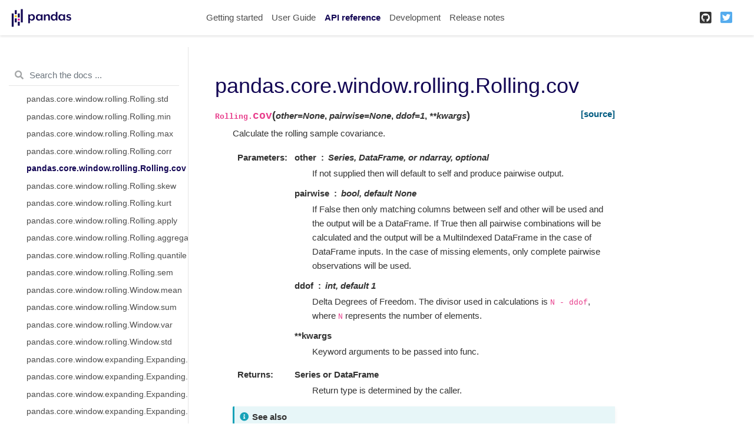

--- FILE ---
content_type: text/html
request_url: https://pandas.pydata.org/pandas-docs/version/1.2.4/reference/api/pandas.core.window.rolling.Rolling.cov.html
body_size: 29794
content:

<!DOCTYPE html>

<html>
  <head>
    <meta charset="utf-8" />
    <meta name="viewport" content="width=device-width, initial-scale=1.0" />
    <title>pandas.core.window.rolling.Rolling.cov &#8212; pandas 1.2.4 documentation</title>
    
  <link href="../../_static/css/theme.css" rel="stylesheet" />
  <link href="../../_static/css/index.ee6fb81b276d6fba8a971ad8e9b95dd9.css" rel="stylesheet" />

    
  <link rel="stylesheet"
    href="../../_static/vendor/fontawesome/5.13.0/css/all.min.css">
  <link rel="preload" as="font" type="font/woff2" crossorigin
    href="../../_static/vendor/fontawesome/5.13.0/webfonts/fa-solid-900.woff2">
  <link rel="preload" as="font" type="font/woff2" crossorigin
    href="../../_static/vendor/fontawesome/5.13.0/webfonts/fa-brands-400.woff2">

    
      

    
    <link rel="stylesheet" href="../../_static/pygments.css" type="text/css" />
    <link rel="stylesheet" href="../../_static/basic.css" type="text/css" />
    <link rel="stylesheet" type="text/css" href="../../_static/plot_directive.css" />
    <link rel="stylesheet" type="text/css" href="../../_static/css/getting_started.css" />
    <link rel="stylesheet" type="text/css" href="../../_static/css/pandas.css" />
    
  <link rel="preload" as="script" href="../../_static/js/index.c86189f1ce1b71a67eb6.js">

    <script id="documentation_options" data-url_root="../../" src="../../_static/documentation_options.js"></script>
    <script src="../../_static/jquery.js"></script>
    <script src="../../_static/underscore.js"></script>
    <script src="../../_static/doctools.js"></script>
    <script src="https://unpkg.com/@jupyter-widgets/html-manager@^0.20.0/dist/embed-amd.js"></script>
    <link rel="shortcut icon" href="../../_static/favicon.ico"/>
    <link rel="index" title="Index" href="../../genindex.html" />
    <link rel="search" title="Search" href="../../search.html" />
    <link rel="next" title="pandas.core.window.rolling.Rolling.skew" href="pandas.core.window.rolling.Rolling.skew.html" />
    <link rel="prev" title="pandas.core.window.rolling.Rolling.corr" href="pandas.core.window.rolling.Rolling.corr.html" />
    <meta name="viewport" content="width=device-width, initial-scale=1" />
    <meta name="docsearch:language" content="en" />
    
  </head>
  <body data-spy="scroll" data-target="#bd-toc-nav" data-offset="80">
    
    <div class="container-fluid" id="banner"></div>

    
    <nav class="navbar navbar-light navbar-expand-lg bg-light fixed-top bd-navbar" id="navbar-main"><div class="container-xl">

  <div id="navbar-start">
    
    

<a class="navbar-brand" href="../../index.html">
  <img src="../../_static/pandas.svg" class="logo" alt="logo">
</a>


    
  </div>

  <button class="navbar-toggler" type="button" data-toggle="collapse" data-target="#navbar-collapsible" aria-controls="navbar-collapsible" aria-expanded="false" aria-label="Toggle navigation">
    <span class="navbar-toggler-icon"></span>
  </button>

  
  <div id="navbar-collapsible" class="col-lg-9 collapse navbar-collapse">
    <div id="navbar-center" class="mr-auto">
      
      <div class="navbar-center-item">
        <ul id="navbar-main-elements" class="navbar-nav">
    <li class="toctree-l1 nav-item">
 <a class="reference internal nav-link" href="../../getting_started/index.html">
  Getting started
 </a>
</li>

<li class="toctree-l1 nav-item">
 <a class="reference internal nav-link" href="../../user_guide/index.html">
  User Guide
 </a>
</li>

<li class="toctree-l1 current active nav-item">
 <a class="reference internal nav-link" href="../index.html">
  API reference
 </a>
</li>

<li class="toctree-l1 nav-item">
 <a class="reference internal nav-link" href="../../development/index.html">
  Development
 </a>
</li>

<li class="toctree-l1 nav-item">
 <a class="reference internal nav-link" href="../../whatsnew/index.html">
  Release notes
 </a>
</li>

    
</ul>
      </div>
      
    </div>

    <div id="navbar-end">
      
      <div class="navbar-end-item">
        <ul id="navbar-icon-links" class="navbar-nav" aria-label="Icon Links">
        <li class="nav-item">
          <a class="nav-link" href="https://github.com/pandas-dev/pandas" rel="noopener" target="_blank" title="GitHub">
            <span><i class="fab fa-github-square"></i></span>
            <label class="sr-only">GitHub</label>
          </a>
        </li>
        <li class="nav-item">
          <a class="nav-link" href="https://twitter.com/pandas_dev" rel="noopener" target="_blank" title="Twitter">
            <span><i class="fab fa-twitter-square"></i></span>
            <label class="sr-only">Twitter</label>
          </a>
        </li>
      </ul>
      </div>
      
    </div>
  </div>
</div>
    </nav>
    

    <div class="container-xl">
      <div class="row">
          
            
            <!-- Only show if we have sidebars configured, else just a small margin  -->
            <div class="col-12 col-md-3 bd-sidebar"><form class="bd-search d-flex align-items-center" action="../../search.html" method="get">
  <i class="icon fas fa-search"></i>
  <input type="search" class="form-control" name="q" id="search-input" placeholder="Search the docs ..." aria-label="Search the docs ..." autocomplete="off" >
</form><nav class="bd-links" id="bd-docs-nav" aria-label="Main navigation">
  <div class="bd-toc-item active">
    <ul class="current nav bd-sidenav">
 <li class="toctree-l1 has-children">
  <a class="reference internal" href="../io.html">
   Input/output
  </a>
  <input class="toctree-checkbox" id="toctree-checkbox-1" name="toctree-checkbox-1" type="checkbox"/>
  <label for="toctree-checkbox-1">
   <i class="fas fa-chevron-down">
   </i>
  </label>
  <ul>
   <li class="toctree-l2">
    <a class="reference internal" href="pandas.read_pickle.html">
     pandas.read_pickle
    </a>
   </li>
   <li class="toctree-l2">
    <a class="reference internal" href="pandas.read_table.html">
     pandas.read_table
    </a>
   </li>
   <li class="toctree-l2">
    <a class="reference internal" href="pandas.read_csv.html">
     pandas.read_csv
    </a>
   </li>
   <li class="toctree-l2">
    <a class="reference internal" href="pandas.read_fwf.html">
     pandas.read_fwf
    </a>
   </li>
   <li class="toctree-l2">
    <a class="reference internal" href="pandas.read_clipboard.html">
     pandas.read_clipboard
    </a>
   </li>
   <li class="toctree-l2">
    <a class="reference internal" href="pandas.read_excel.html">
     pandas.read_excel
    </a>
   </li>
   <li class="toctree-l2">
    <a class="reference internal" href="pandas.ExcelFile.parse.html">
     pandas.ExcelFile.parse
    </a>
   </li>
   <li class="toctree-l2">
    <a class="reference internal" href="pandas.ExcelWriter.html">
     pandas.ExcelWriter
    </a>
   </li>
   <li class="toctree-l2">
    <a class="reference internal" href="pandas.read_json.html">
     pandas.read_json
    </a>
   </li>
   <li class="toctree-l2">
    <a class="reference internal" href="pandas.json_normalize.html">
     pandas.json_normalize
    </a>
   </li>
   <li class="toctree-l2">
    <a class="reference internal" href="pandas.io.json.build_table_schema.html">
     pandas.io.json.build_table_schema
    </a>
   </li>
   <li class="toctree-l2">
    <a class="reference internal" href="pandas.read_html.html">
     pandas.read_html
    </a>
   </li>
   <li class="toctree-l2">
    <a class="reference internal" href="pandas.read_hdf.html">
     pandas.read_hdf
    </a>
   </li>
   <li class="toctree-l2">
    <a class="reference internal" href="pandas.HDFStore.put.html">
     pandas.HDFStore.put
    </a>
   </li>
   <li class="toctree-l2">
    <a class="reference internal" href="pandas.HDFStore.append.html">
     pandas.HDFStore.append
    </a>
   </li>
   <li class="toctree-l2">
    <a class="reference internal" href="pandas.HDFStore.get.html">
     pandas.HDFStore.get
    </a>
   </li>
   <li class="toctree-l2">
    <a class="reference internal" href="pandas.HDFStore.select.html">
     pandas.HDFStore.select
    </a>
   </li>
   <li class="toctree-l2">
    <a class="reference internal" href="pandas.HDFStore.info.html">
     pandas.HDFStore.info
    </a>
   </li>
   <li class="toctree-l2">
    <a class="reference internal" href="pandas.HDFStore.keys.html">
     pandas.HDFStore.keys
    </a>
   </li>
   <li class="toctree-l2">
    <a class="reference internal" href="pandas.HDFStore.groups.html">
     pandas.HDFStore.groups
    </a>
   </li>
   <li class="toctree-l2">
    <a class="reference internal" href="pandas.HDFStore.walk.html">
     pandas.HDFStore.walk
    </a>
   </li>
   <li class="toctree-l2">
    <a class="reference internal" href="pandas.read_feather.html">
     pandas.read_feather
    </a>
   </li>
   <li class="toctree-l2">
    <a class="reference internal" href="pandas.read_parquet.html">
     pandas.read_parquet
    </a>
   </li>
   <li class="toctree-l2">
    <a class="reference internal" href="pandas.read_orc.html">
     pandas.read_orc
    </a>
   </li>
   <li class="toctree-l2">
    <a class="reference internal" href="pandas.read_sas.html">
     pandas.read_sas
    </a>
   </li>
   <li class="toctree-l2">
    <a class="reference internal" href="pandas.read_spss.html">
     pandas.read_spss
    </a>
   </li>
   <li class="toctree-l2">
    <a class="reference internal" href="pandas.read_sql_table.html">
     pandas.read_sql_table
    </a>
   </li>
   <li class="toctree-l2">
    <a class="reference internal" href="pandas.read_sql_query.html">
     pandas.read_sql_query
    </a>
   </li>
   <li class="toctree-l2">
    <a class="reference internal" href="pandas.read_sql.html">
     pandas.read_sql
    </a>
   </li>
   <li class="toctree-l2">
    <a class="reference internal" href="pandas.read_gbq.html">
     pandas.read_gbq
    </a>
   </li>
   <li class="toctree-l2">
    <a class="reference internal" href="pandas.read_stata.html">
     pandas.read_stata
    </a>
   </li>
   <li class="toctree-l2">
    <a class="reference internal" href="pandas.io.stata.StataReader.data_label.html">
     pandas.io.stata.StataReader.data_label
    </a>
   </li>
   <li class="toctree-l2">
    <a class="reference internal" href="pandas.io.stata.StataReader.value_labels.html">
     pandas.io.stata.StataReader.value_labels
    </a>
   </li>
   <li class="toctree-l2">
    <a class="reference internal" href="pandas.io.stata.StataReader.variable_labels.html">
     pandas.io.stata.StataReader.variable_labels
    </a>
   </li>
   <li class="toctree-l2">
    <a class="reference internal" href="pandas.io.stata.StataWriter.write_file.html">
     pandas.io.stata.StataWriter.write_file
    </a>
   </li>
  </ul>
 </li>
 <li class="toctree-l1 has-children">
  <a class="reference internal" href="../general_functions.html">
   General functions
  </a>
  <input class="toctree-checkbox" id="toctree-checkbox-2" name="toctree-checkbox-2" type="checkbox"/>
  <label for="toctree-checkbox-2">
   <i class="fas fa-chevron-down">
   </i>
  </label>
  <ul>
   <li class="toctree-l2">
    <a class="reference internal" href="pandas.melt.html">
     pandas.melt
    </a>
   </li>
   <li class="toctree-l2">
    <a class="reference internal" href="pandas.pivot.html">
     pandas.pivot
    </a>
   </li>
   <li class="toctree-l2">
    <a class="reference internal" href="pandas.pivot_table.html">
     pandas.pivot_table
    </a>
   </li>
   <li class="toctree-l2">
    <a class="reference internal" href="pandas.crosstab.html">
     pandas.crosstab
    </a>
   </li>
   <li class="toctree-l2">
    <a class="reference internal" href="pandas.cut.html">
     pandas.cut
    </a>
   </li>
   <li class="toctree-l2">
    <a class="reference internal" href="pandas.qcut.html">
     pandas.qcut
    </a>
   </li>
   <li class="toctree-l2">
    <a class="reference internal" href="pandas.merge.html">
     pandas.merge
    </a>
   </li>
   <li class="toctree-l2">
    <a class="reference internal" href="pandas.merge_ordered.html">
     pandas.merge_ordered
    </a>
   </li>
   <li class="toctree-l2">
    <a class="reference internal" href="pandas.merge_asof.html">
     pandas.merge_asof
    </a>
   </li>
   <li class="toctree-l2">
    <a class="reference internal" href="pandas.concat.html">
     pandas.concat
    </a>
   </li>
   <li class="toctree-l2">
    <a class="reference internal" href="pandas.get_dummies.html">
     pandas.get_dummies
    </a>
   </li>
   <li class="toctree-l2">
    <a class="reference internal" href="pandas.factorize.html">
     pandas.factorize
    </a>
   </li>
   <li class="toctree-l2">
    <a class="reference internal" href="pandas.unique.html">
     pandas.unique
    </a>
   </li>
   <li class="toctree-l2">
    <a class="reference internal" href="pandas.wide_to_long.html">
     pandas.wide_to_long
    </a>
   </li>
   <li class="toctree-l2">
    <a class="reference internal" href="pandas.isna.html">
     pandas.isna
    </a>
   </li>
   <li class="toctree-l2">
    <a class="reference internal" href="pandas.isnull.html">
     pandas.isnull
    </a>
   </li>
   <li class="toctree-l2">
    <a class="reference internal" href="pandas.notna.html">
     pandas.notna
    </a>
   </li>
   <li class="toctree-l2">
    <a class="reference internal" href="pandas.notnull.html">
     pandas.notnull
    </a>
   </li>
   <li class="toctree-l2">
    <a class="reference internal" href="pandas.to_numeric.html">
     pandas.to_numeric
    </a>
   </li>
   <li class="toctree-l2">
    <a class="reference internal" href="pandas.to_datetime.html">
     pandas.to_datetime
    </a>
   </li>
   <li class="toctree-l2">
    <a class="reference internal" href="pandas.to_timedelta.html">
     pandas.to_timedelta
    </a>
   </li>
   <li class="toctree-l2">
    <a class="reference internal" href="pandas.date_range.html">
     pandas.date_range
    </a>
   </li>
   <li class="toctree-l2">
    <a class="reference internal" href="pandas.bdate_range.html">
     pandas.bdate_range
    </a>
   </li>
   <li class="toctree-l2">
    <a class="reference internal" href="pandas.period_range.html">
     pandas.period_range
    </a>
   </li>
   <li class="toctree-l2">
    <a class="reference internal" href="pandas.timedelta_range.html">
     pandas.timedelta_range
    </a>
   </li>
   <li class="toctree-l2">
    <a class="reference internal" href="pandas.infer_freq.html">
     pandas.infer_freq
    </a>
   </li>
   <li class="toctree-l2">
    <a class="reference internal" href="pandas.interval_range.html">
     pandas.interval_range
    </a>
   </li>
   <li class="toctree-l2">
    <a class="reference internal" href="pandas.eval.html">
     pandas.eval
    </a>
   </li>
   <li class="toctree-l2">
    <a class="reference internal" href="pandas.util.hash_array.html">
     pandas.util.hash_array
    </a>
   </li>
   <li class="toctree-l2">
    <a class="reference internal" href="pandas.util.hash_pandas_object.html">
     pandas.util.hash_pandas_object
    </a>
   </li>
   <li class="toctree-l2">
    <a class="reference internal" href="pandas.test.html">
     pandas.test
    </a>
   </li>
  </ul>
 </li>
 <li class="toctree-l1 has-children">
  <a class="reference internal" href="../series.html">
   Series
  </a>
  <input class="toctree-checkbox" id="toctree-checkbox-3" name="toctree-checkbox-3" type="checkbox"/>
  <label for="toctree-checkbox-3">
   <i class="fas fa-chevron-down">
   </i>
  </label>
  <ul>
   <li class="toctree-l2 has-children">
    <a class="reference internal" href="pandas.Series.html">
     pandas.Series
    </a>
    <input class="toctree-checkbox" id="toctree-checkbox-4" name="toctree-checkbox-4" type="checkbox"/>
    <label for="toctree-checkbox-4">
     <i class="fas fa-chevron-down">
     </i>
    </label>
    <ul>
     <li class="toctree-l3">
      <a class="reference internal" href="pandas.Series.T.html">
       pandas.Series.T
      </a>
     </li>
     <li class="toctree-l3">
      <a class="reference internal" href="pandas.Series.array.html">
       pandas.Series.array
      </a>
     </li>
     <li class="toctree-l3">
      <a class="reference internal" href="pandas.Series.at.html">
       pandas.Series.at
      </a>
     </li>
     <li class="toctree-l3">
      <a class="reference internal" href="pandas.Series.attrs.html">
       pandas.Series.attrs
      </a>
     </li>
     <li class="toctree-l3">
      <a class="reference internal" href="pandas.Series.axes.html">
       pandas.Series.axes
      </a>
     </li>
     <li class="toctree-l3">
      <a class="reference internal" href="pandas.Series.dtype.html">
       pandas.Series.dtype
      </a>
     </li>
     <li class="toctree-l3">
      <a class="reference internal" href="pandas.Series.dtypes.html">
       pandas.Series.dtypes
      </a>
     </li>
     <li class="toctree-l3">
      <a class="reference internal" href="pandas.Series.flags.html">
       pandas.Series.flags
      </a>
     </li>
     <li class="toctree-l3">
      <a class="reference internal" href="pandas.Series.hasnans.html">
       pandas.Series.hasnans
      </a>
     </li>
     <li class="toctree-l3">
      <a class="reference internal" href="pandas.Series.iat.html">
       pandas.Series.iat
      </a>
     </li>
     <li class="toctree-l3">
      <a class="reference internal" href="pandas.Series.iloc.html">
       pandas.Series.iloc
      </a>
     </li>
     <li class="toctree-l3">
      <a class="reference internal" href="pandas.Series.index.html">
       pandas.Series.index
      </a>
     </li>
     <li class="toctree-l3">
      <a class="reference internal" href="pandas.Series.is_monotonic.html">
       pandas.Series.is_monotonic
      </a>
     </li>
     <li class="toctree-l3">
      <a class="reference internal" href="pandas.Series.is_monotonic_decreasing.html">
       pandas.Series.is_monotonic_decreasing
      </a>
     </li>
     <li class="toctree-l3">
      <a class="reference internal" href="pandas.Series.is_monotonic_increasing.html">
       pandas.Series.is_monotonic_increasing
      </a>
     </li>
     <li class="toctree-l3">
      <a class="reference internal" href="pandas.Series.is_unique.html">
       pandas.Series.is_unique
      </a>
     </li>
     <li class="toctree-l3">
      <a class="reference internal" href="pandas.Series.loc.html">
       pandas.Series.loc
      </a>
     </li>
     <li class="toctree-l3">
      <a class="reference internal" href="pandas.Series.name.html">
       pandas.Series.name
      </a>
     </li>
     <li class="toctree-l3">
      <a class="reference internal" href="pandas.Series.nbytes.html">
       pandas.Series.nbytes
      </a>
     </li>
     <li class="toctree-l3">
      <a class="reference internal" href="pandas.Series.ndim.html">
       pandas.Series.ndim
      </a>
     </li>
     <li class="toctree-l3">
      <a class="reference internal" href="pandas.Series.shape.html">
       pandas.Series.shape
      </a>
     </li>
     <li class="toctree-l3">
      <a class="reference internal" href="pandas.Series.size.html">
       pandas.Series.size
      </a>
     </li>
     <li class="toctree-l3">
      <a class="reference internal" href="pandas.Series.values.html">
       pandas.Series.values
      </a>
     </li>
     <li class="toctree-l3">
      <a class="reference internal" href="pandas.Series.abs.html">
       pandas.Series.abs
      </a>
     </li>
     <li class="toctree-l3">
      <a class="reference internal" href="pandas.Series.add.html">
       pandas.Series.add
      </a>
     </li>
     <li class="toctree-l3">
      <a class="reference internal" href="pandas.Series.add_prefix.html">
       pandas.Series.add_prefix
      </a>
     </li>
     <li class="toctree-l3">
      <a class="reference internal" href="pandas.Series.add_suffix.html">
       pandas.Series.add_suffix
      </a>
     </li>
     <li class="toctree-l3">
      <a class="reference internal" href="pandas.Series.agg.html">
       pandas.Series.agg
      </a>
     </li>
     <li class="toctree-l3">
      <a class="reference internal" href="pandas.Series.aggregate.html">
       pandas.Series.aggregate
      </a>
     </li>
     <li class="toctree-l3">
      <a class="reference internal" href="pandas.Series.align.html">
       pandas.Series.align
      </a>
     </li>
     <li class="toctree-l3">
      <a class="reference internal" href="pandas.Series.all.html">
       pandas.Series.all
      </a>
     </li>
     <li class="toctree-l3">
      <a class="reference internal" href="pandas.Series.any.html">
       pandas.Series.any
      </a>
     </li>
     <li class="toctree-l3">
      <a class="reference internal" href="pandas.Series.append.html">
       pandas.Series.append
      </a>
     </li>
     <li class="toctree-l3">
      <a class="reference internal" href="pandas.Series.apply.html">
       pandas.Series.apply
      </a>
     </li>
     <li class="toctree-l3">
      <a class="reference internal" href="pandas.Series.argmax.html">
       pandas.Series.argmax
      </a>
     </li>
     <li class="toctree-l3">
      <a class="reference internal" href="pandas.Series.argmin.html">
       pandas.Series.argmin
      </a>
     </li>
     <li class="toctree-l3">
      <a class="reference internal" href="pandas.Series.argsort.html">
       pandas.Series.argsort
      </a>
     </li>
     <li class="toctree-l3">
      <a class="reference internal" href="pandas.Series.asfreq.html">
       pandas.Series.asfreq
      </a>
     </li>
     <li class="toctree-l3">
      <a class="reference internal" href="pandas.Series.asof.html">
       pandas.Series.asof
      </a>
     </li>
     <li class="toctree-l3">
      <a class="reference internal" href="pandas.Series.astype.html">
       pandas.Series.astype
      </a>
     </li>
     <li class="toctree-l3">
      <a class="reference internal" href="pandas.Series.at_time.html">
       pandas.Series.at_time
      </a>
     </li>
     <li class="toctree-l3">
      <a class="reference internal" href="pandas.Series.autocorr.html">
       pandas.Series.autocorr
      </a>
     </li>
     <li class="toctree-l3">
      <a class="reference internal" href="pandas.Series.backfill.html">
       pandas.Series.backfill
      </a>
     </li>
     <li class="toctree-l3">
      <a class="reference internal" href="pandas.Series.between.html">
       pandas.Series.between
      </a>
     </li>
     <li class="toctree-l3">
      <a class="reference internal" href="pandas.Series.between_time.html">
       pandas.Series.between_time
      </a>
     </li>
     <li class="toctree-l3">
      <a class="reference internal" href="pandas.Series.bfill.html">
       pandas.Series.bfill
      </a>
     </li>
     <li class="toctree-l3">
      <a class="reference internal" href="pandas.Series.bool.html">
       pandas.Series.bool
      </a>
     </li>
     <li class="toctree-l3">
      <a class="reference internal" href="pandas.Series.cat.html">
       pandas.Series.cat
      </a>
     </li>
     <li class="toctree-l3">
      <a class="reference internal" href="pandas.Series.clip.html">
       pandas.Series.clip
      </a>
     </li>
     <li class="toctree-l3">
      <a class="reference internal" href="pandas.Series.combine.html">
       pandas.Series.combine
      </a>
     </li>
     <li class="toctree-l3">
      <a class="reference internal" href="pandas.Series.combine_first.html">
       pandas.Series.combine_first
      </a>
     </li>
     <li class="toctree-l3">
      <a class="reference internal" href="pandas.Series.compare.html">
       pandas.Series.compare
      </a>
     </li>
     <li class="toctree-l3">
      <a class="reference internal" href="pandas.Series.convert_dtypes.html">
       pandas.Series.convert_dtypes
      </a>
     </li>
     <li class="toctree-l3">
      <a class="reference internal" href="pandas.Series.copy.html">
       pandas.Series.copy
      </a>
     </li>
     <li class="toctree-l3">
      <a class="reference internal" href="pandas.Series.corr.html">
       pandas.Series.corr
      </a>
     </li>
     <li class="toctree-l3">
      <a class="reference internal" href="pandas.Series.count.html">
       pandas.Series.count
      </a>
     </li>
     <li class="toctree-l3">
      <a class="reference internal" href="pandas.Series.cov.html">
       pandas.Series.cov
      </a>
     </li>
     <li class="toctree-l3">
      <a class="reference internal" href="pandas.Series.cummax.html">
       pandas.Series.cummax
      </a>
     </li>
     <li class="toctree-l3">
      <a class="reference internal" href="pandas.Series.cummin.html">
       pandas.Series.cummin
      </a>
     </li>
     <li class="toctree-l3">
      <a class="reference internal" href="pandas.Series.cumprod.html">
       pandas.Series.cumprod
      </a>
     </li>
     <li class="toctree-l3">
      <a class="reference internal" href="pandas.Series.cumsum.html">
       pandas.Series.cumsum
      </a>
     </li>
     <li class="toctree-l3">
      <a class="reference internal" href="pandas.Series.describe.html">
       pandas.Series.describe
      </a>
     </li>
     <li class="toctree-l3">
      <a class="reference internal" href="pandas.Series.diff.html">
       pandas.Series.diff
      </a>
     </li>
     <li class="toctree-l3">
      <a class="reference internal" href="pandas.Series.div.html">
       pandas.Series.div
      </a>
     </li>
     <li class="toctree-l3">
      <a class="reference internal" href="pandas.Series.divide.html">
       pandas.Series.divide
      </a>
     </li>
     <li class="toctree-l3">
      <a class="reference internal" href="pandas.Series.divmod.html">
       pandas.Series.divmod
      </a>
     </li>
     <li class="toctree-l3">
      <a class="reference internal" href="pandas.Series.dot.html">
       pandas.Series.dot
      </a>
     </li>
     <li class="toctree-l3">
      <a class="reference internal" href="pandas.Series.drop.html">
       pandas.Series.drop
      </a>
     </li>
     <li class="toctree-l3">
      <a class="reference internal" href="pandas.Series.drop_duplicates.html">
       pandas.Series.drop_duplicates
      </a>
     </li>
     <li class="toctree-l3">
      <a class="reference internal" href="pandas.Series.droplevel.html">
       pandas.Series.droplevel
      </a>
     </li>
     <li class="toctree-l3">
      <a class="reference internal" href="pandas.Series.dropna.html">
       pandas.Series.dropna
      </a>
     </li>
     <li class="toctree-l3">
      <a class="reference internal" href="pandas.Series.dt.html">
       pandas.Series.dt
      </a>
     </li>
     <li class="toctree-l3">
      <a class="reference internal" href="pandas.Series.duplicated.html">
       pandas.Series.duplicated
      </a>
     </li>
     <li class="toctree-l3">
      <a class="reference internal" href="pandas.Series.eq.html">
       pandas.Series.eq
      </a>
     </li>
     <li class="toctree-l3">
      <a class="reference internal" href="pandas.Series.equals.html">
       pandas.Series.equals
      </a>
     </li>
     <li class="toctree-l3">
      <a class="reference internal" href="pandas.Series.ewm.html">
       pandas.Series.ewm
      </a>
     </li>
     <li class="toctree-l3">
      <a class="reference internal" href="pandas.Series.expanding.html">
       pandas.Series.expanding
      </a>
     </li>
     <li class="toctree-l3">
      <a class="reference internal" href="pandas.Series.explode.html">
       pandas.Series.explode
      </a>
     </li>
     <li class="toctree-l3">
      <a class="reference internal" href="pandas.Series.factorize.html">
       pandas.Series.factorize
      </a>
     </li>
     <li class="toctree-l3">
      <a class="reference internal" href="pandas.Series.ffill.html">
       pandas.Series.ffill
      </a>
     </li>
     <li class="toctree-l3">
      <a class="reference internal" href="pandas.Series.fillna.html">
       pandas.Series.fillna
      </a>
     </li>
     <li class="toctree-l3">
      <a class="reference internal" href="pandas.Series.filter.html">
       pandas.Series.filter
      </a>
     </li>
     <li class="toctree-l3">
      <a class="reference internal" href="pandas.Series.first.html">
       pandas.Series.first
      </a>
     </li>
     <li class="toctree-l3">
      <a class="reference internal" href="pandas.Series.first_valid_index.html">
       pandas.Series.first_valid_index
      </a>
     </li>
     <li class="toctree-l3">
      <a class="reference internal" href="pandas.Series.floordiv.html">
       pandas.Series.floordiv
      </a>
     </li>
     <li class="toctree-l3">
      <a class="reference internal" href="pandas.Series.ge.html">
       pandas.Series.ge
      </a>
     </li>
     <li class="toctree-l3">
      <a class="reference internal" href="pandas.Series.get.html">
       pandas.Series.get
      </a>
     </li>
     <li class="toctree-l3">
      <a class="reference internal" href="pandas.Series.groupby.html">
       pandas.Series.groupby
      </a>
     </li>
     <li class="toctree-l3">
      <a class="reference internal" href="pandas.Series.gt.html">
       pandas.Series.gt
      </a>
     </li>
     <li class="toctree-l3">
      <a class="reference internal" href="pandas.Series.head.html">
       pandas.Series.head
      </a>
     </li>
     <li class="toctree-l3">
      <a class="reference internal" href="pandas.Series.hist.html">
       pandas.Series.hist
      </a>
     </li>
     <li class="toctree-l3">
      <a class="reference internal" href="pandas.Series.idxmax.html">
       pandas.Series.idxmax
      </a>
     </li>
     <li class="toctree-l3">
      <a class="reference internal" href="pandas.Series.idxmin.html">
       pandas.Series.idxmin
      </a>
     </li>
     <li class="toctree-l3">
      <a class="reference internal" href="pandas.Series.infer_objects.html">
       pandas.Series.infer_objects
      </a>
     </li>
     <li class="toctree-l3">
      <a class="reference internal" href="pandas.Series.interpolate.html">
       pandas.Series.interpolate
      </a>
     </li>
     <li class="toctree-l3">
      <a class="reference internal" href="pandas.Series.isin.html">
       pandas.Series.isin
      </a>
     </li>
     <li class="toctree-l3">
      <a class="reference internal" href="pandas.Series.isna.html">
       pandas.Series.isna
      </a>
     </li>
     <li class="toctree-l3">
      <a class="reference internal" href="pandas.Series.isnull.html">
       pandas.Series.isnull
      </a>
     </li>
     <li class="toctree-l3">
      <a class="reference internal" href="pandas.Series.item.html">
       pandas.Series.item
      </a>
     </li>
     <li class="toctree-l3">
      <a class="reference internal" href="pandas.Series.items.html">
       pandas.Series.items
      </a>
     </li>
     <li class="toctree-l3">
      <a class="reference internal" href="pandas.Series.iteritems.html">
       pandas.Series.iteritems
      </a>
     </li>
     <li class="toctree-l3">
      <a class="reference internal" href="pandas.Series.keys.html">
       pandas.Series.keys
      </a>
     </li>
     <li class="toctree-l3">
      <a class="reference internal" href="pandas.Series.kurt.html">
       pandas.Series.kurt
      </a>
     </li>
     <li class="toctree-l3">
      <a class="reference internal" href="pandas.Series.kurtosis.html">
       pandas.Series.kurtosis
      </a>
     </li>
     <li class="toctree-l3">
      <a class="reference internal" href="pandas.Series.last.html">
       pandas.Series.last
      </a>
     </li>
     <li class="toctree-l3">
      <a class="reference internal" href="pandas.Series.last_valid_index.html">
       pandas.Series.last_valid_index
      </a>
     </li>
     <li class="toctree-l3">
      <a class="reference internal" href="pandas.Series.le.html">
       pandas.Series.le
      </a>
     </li>
     <li class="toctree-l3">
      <a class="reference internal" href="pandas.Series.lt.html">
       pandas.Series.lt
      </a>
     </li>
     <li class="toctree-l3">
      <a class="reference internal" href="pandas.Series.mad.html">
       pandas.Series.mad
      </a>
     </li>
     <li class="toctree-l3">
      <a class="reference internal" href="pandas.Series.map.html">
       pandas.Series.map
      </a>
     </li>
     <li class="toctree-l3">
      <a class="reference internal" href="pandas.Series.mask.html">
       pandas.Series.mask
      </a>
     </li>
     <li class="toctree-l3">
      <a class="reference internal" href="pandas.Series.max.html">
       pandas.Series.max
      </a>
     </li>
     <li class="toctree-l3">
      <a class="reference internal" href="pandas.Series.mean.html">
       pandas.Series.mean
      </a>
     </li>
     <li class="toctree-l3">
      <a class="reference internal" href="pandas.Series.median.html">
       pandas.Series.median
      </a>
     </li>
     <li class="toctree-l3">
      <a class="reference internal" href="pandas.Series.memory_usage.html">
       pandas.Series.memory_usage
      </a>
     </li>
     <li class="toctree-l3">
      <a class="reference internal" href="pandas.Series.min.html">
       pandas.Series.min
      </a>
     </li>
     <li class="toctree-l3">
      <a class="reference internal" href="pandas.Series.mod.html">
       pandas.Series.mod
      </a>
     </li>
     <li class="toctree-l3">
      <a class="reference internal" href="pandas.Series.mode.html">
       pandas.Series.mode
      </a>
     </li>
     <li class="toctree-l3">
      <a class="reference internal" href="pandas.Series.mul.html">
       pandas.Series.mul
      </a>
     </li>
     <li class="toctree-l3">
      <a class="reference internal" href="pandas.Series.multiply.html">
       pandas.Series.multiply
      </a>
     </li>
     <li class="toctree-l3">
      <a class="reference internal" href="pandas.Series.ne.html">
       pandas.Series.ne
      </a>
     </li>
     <li class="toctree-l3">
      <a class="reference internal" href="pandas.Series.nlargest.html">
       pandas.Series.nlargest
      </a>
     </li>
     <li class="toctree-l3">
      <a class="reference internal" href="pandas.Series.notna.html">
       pandas.Series.notna
      </a>
     </li>
     <li class="toctree-l3">
      <a class="reference internal" href="pandas.Series.notnull.html">
       pandas.Series.notnull
      </a>
     </li>
     <li class="toctree-l3">
      <a class="reference internal" href="pandas.Series.nsmallest.html">
       pandas.Series.nsmallest
      </a>
     </li>
     <li class="toctree-l3">
      <a class="reference internal" href="pandas.Series.nunique.html">
       pandas.Series.nunique
      </a>
     </li>
     <li class="toctree-l3">
      <a class="reference internal" href="pandas.Series.pad.html">
       pandas.Series.pad
      </a>
     </li>
     <li class="toctree-l3">
      <a class="reference internal" href="pandas.Series.pct_change.html">
       pandas.Series.pct_change
      </a>
     </li>
     <li class="toctree-l3">
      <a class="reference internal" href="pandas.Series.pipe.html">
       pandas.Series.pipe
      </a>
     </li>
     <li class="toctree-l3">
      <a class="reference internal" href="pandas.Series.plot.html">
       pandas.Series.plot
      </a>
     </li>
     <li class="toctree-l3">
      <a class="reference internal" href="pandas.Series.pop.html">
       pandas.Series.pop
      </a>
     </li>
     <li class="toctree-l3">
      <a class="reference internal" href="pandas.Series.pow.html">
       pandas.Series.pow
      </a>
     </li>
     <li class="toctree-l3">
      <a class="reference internal" href="pandas.Series.prod.html">
       pandas.Series.prod
      </a>
     </li>
     <li class="toctree-l3">
      <a class="reference internal" href="pandas.Series.product.html">
       pandas.Series.product
      </a>
     </li>
     <li class="toctree-l3">
      <a class="reference internal" href="pandas.Series.quantile.html">
       pandas.Series.quantile
      </a>
     </li>
     <li class="toctree-l3">
      <a class="reference internal" href="pandas.Series.radd.html">
       pandas.Series.radd
      </a>
     </li>
     <li class="toctree-l3">
      <a class="reference internal" href="pandas.Series.rank.html">
       pandas.Series.rank
      </a>
     </li>
     <li class="toctree-l3">
      <a class="reference internal" href="pandas.Series.ravel.html">
       pandas.Series.ravel
      </a>
     </li>
     <li class="toctree-l3">
      <a class="reference internal" href="pandas.Series.rdiv.html">
       pandas.Series.rdiv
      </a>
     </li>
     <li class="toctree-l3">
      <a class="reference internal" href="pandas.Series.rdivmod.html">
       pandas.Series.rdivmod
      </a>
     </li>
     <li class="toctree-l3">
      <a class="reference internal" href="pandas.Series.reindex.html">
       pandas.Series.reindex
      </a>
     </li>
     <li class="toctree-l3">
      <a class="reference internal" href="pandas.Series.reindex_like.html">
       pandas.Series.reindex_like
      </a>
     </li>
     <li class="toctree-l3">
      <a class="reference internal" href="pandas.Series.rename.html">
       pandas.Series.rename
      </a>
     </li>
     <li class="toctree-l3">
      <a class="reference internal" href="pandas.Series.rename_axis.html">
       pandas.Series.rename_axis
      </a>
     </li>
     <li class="toctree-l3">
      <a class="reference internal" href="pandas.Series.reorder_levels.html">
       pandas.Series.reorder_levels
      </a>
     </li>
     <li class="toctree-l3">
      <a class="reference internal" href="pandas.Series.repeat.html">
       pandas.Series.repeat
      </a>
     </li>
     <li class="toctree-l3">
      <a class="reference internal" href="pandas.Series.replace.html">
       pandas.Series.replace
      </a>
     </li>
     <li class="toctree-l3">
      <a class="reference internal" href="pandas.Series.resample.html">
       pandas.Series.resample
      </a>
     </li>
     <li class="toctree-l3">
      <a class="reference internal" href="pandas.Series.reset_index.html">
       pandas.Series.reset_index
      </a>
     </li>
     <li class="toctree-l3">
      <a class="reference internal" href="pandas.Series.rfloordiv.html">
       pandas.Series.rfloordiv
      </a>
     </li>
     <li class="toctree-l3">
      <a class="reference internal" href="pandas.Series.rmod.html">
       pandas.Series.rmod
      </a>
     </li>
     <li class="toctree-l3">
      <a class="reference internal" href="pandas.Series.rmul.html">
       pandas.Series.rmul
      </a>
     </li>
     <li class="toctree-l3">
      <a class="reference internal" href="pandas.Series.rolling.html">
       pandas.Series.rolling
      </a>
     </li>
     <li class="toctree-l3">
      <a class="reference internal" href="pandas.Series.round.html">
       pandas.Series.round
      </a>
     </li>
     <li class="toctree-l3">
      <a class="reference internal" href="pandas.Series.rpow.html">
       pandas.Series.rpow
      </a>
     </li>
     <li class="toctree-l3">
      <a class="reference internal" href="pandas.Series.rsub.html">
       pandas.Series.rsub
      </a>
     </li>
     <li class="toctree-l3">
      <a class="reference internal" href="pandas.Series.rtruediv.html">
       pandas.Series.rtruediv
      </a>
     </li>
     <li class="toctree-l3">
      <a class="reference internal" href="pandas.Series.sample.html">
       pandas.Series.sample
      </a>
     </li>
     <li class="toctree-l3">
      <a class="reference internal" href="pandas.Series.searchsorted.html">
       pandas.Series.searchsorted
      </a>
     </li>
     <li class="toctree-l3">
      <a class="reference internal" href="pandas.Series.sem.html">
       pandas.Series.sem
      </a>
     </li>
     <li class="toctree-l3">
      <a class="reference internal" href="pandas.Series.set_axis.html">
       pandas.Series.set_axis
      </a>
     </li>
     <li class="toctree-l3">
      <a class="reference internal" href="pandas.Series.set_flags.html">
       pandas.Series.set_flags
      </a>
     </li>
     <li class="toctree-l3">
      <a class="reference internal" href="pandas.Series.shift.html">
       pandas.Series.shift
      </a>
     </li>
     <li class="toctree-l3">
      <a class="reference internal" href="pandas.Series.skew.html">
       pandas.Series.skew
      </a>
     </li>
     <li class="toctree-l3">
      <a class="reference internal" href="pandas.Series.slice_shift.html">
       pandas.Series.slice_shift
      </a>
     </li>
     <li class="toctree-l3">
      <a class="reference internal" href="pandas.Series.sort_index.html">
       pandas.Series.sort_index
      </a>
     </li>
     <li class="toctree-l3">
      <a class="reference internal" href="pandas.Series.sort_values.html">
       pandas.Series.sort_values
      </a>
     </li>
     <li class="toctree-l3">
      <a class="reference internal" href="pandas.Series.sparse.html">
       pandas.Series.sparse
      </a>
     </li>
     <li class="toctree-l3">
      <a class="reference internal" href="pandas.Series.squeeze.html">
       pandas.Series.squeeze
      </a>
     </li>
     <li class="toctree-l3">
      <a class="reference internal" href="pandas.Series.std.html">
       pandas.Series.std
      </a>
     </li>
     <li class="toctree-l3">
      <a class="reference internal" href="pandas.Series.str.html">
       pandas.Series.str
      </a>
     </li>
     <li class="toctree-l3">
      <a class="reference internal" href="pandas.Series.sub.html">
       pandas.Series.sub
      </a>
     </li>
     <li class="toctree-l3">
      <a class="reference internal" href="pandas.Series.subtract.html">
       pandas.Series.subtract
      </a>
     </li>
     <li class="toctree-l3">
      <a class="reference internal" href="pandas.Series.sum.html">
       pandas.Series.sum
      </a>
     </li>
     <li class="toctree-l3">
      <a class="reference internal" href="pandas.Series.swapaxes.html">
       pandas.Series.swapaxes
      </a>
     </li>
     <li class="toctree-l3">
      <a class="reference internal" href="pandas.Series.swaplevel.html">
       pandas.Series.swaplevel
      </a>
     </li>
     <li class="toctree-l3">
      <a class="reference internal" href="pandas.Series.tail.html">
       pandas.Series.tail
      </a>
     </li>
     <li class="toctree-l3">
      <a class="reference internal" href="pandas.Series.take.html">
       pandas.Series.take
      </a>
     </li>
     <li class="toctree-l3">
      <a class="reference internal" href="pandas.Series.to_clipboard.html">
       pandas.Series.to_clipboard
      </a>
     </li>
     <li class="toctree-l3">
      <a class="reference internal" href="pandas.Series.to_csv.html">
       pandas.Series.to_csv
      </a>
     </li>
     <li class="toctree-l3">
      <a class="reference internal" href="pandas.Series.to_dict.html">
       pandas.Series.to_dict
      </a>
     </li>
     <li class="toctree-l3">
      <a class="reference internal" href="pandas.Series.to_excel.html">
       pandas.Series.to_excel
      </a>
     </li>
     <li class="toctree-l3">
      <a class="reference internal" href="pandas.Series.to_frame.html">
       pandas.Series.to_frame
      </a>
     </li>
     <li class="toctree-l3">
      <a class="reference internal" href="pandas.Series.to_hdf.html">
       pandas.Series.to_hdf
      </a>
     </li>
     <li class="toctree-l3">
      <a class="reference internal" href="pandas.Series.to_json.html">
       pandas.Series.to_json
      </a>
     </li>
     <li class="toctree-l3">
      <a class="reference internal" href="pandas.Series.to_latex.html">
       pandas.Series.to_latex
      </a>
     </li>
     <li class="toctree-l3">
      <a class="reference internal" href="pandas.Series.to_list.html">
       pandas.Series.to_list
      </a>
     </li>
     <li class="toctree-l3">
      <a class="reference internal" href="pandas.Series.to_markdown.html">
       pandas.Series.to_markdown
      </a>
     </li>
     <li class="toctree-l3">
      <a class="reference internal" href="pandas.Series.to_numpy.html">
       pandas.Series.to_numpy
      </a>
     </li>
     <li class="toctree-l3">
      <a class="reference internal" href="pandas.Series.to_period.html">
       pandas.Series.to_period
      </a>
     </li>
     <li class="toctree-l3">
      <a class="reference internal" href="pandas.Series.to_pickle.html">
       pandas.Series.to_pickle
      </a>
     </li>
     <li class="toctree-l3">
      <a class="reference internal" href="pandas.Series.to_sql.html">
       pandas.Series.to_sql
      </a>
     </li>
     <li class="toctree-l3">
      <a class="reference internal" href="pandas.Series.to_string.html">
       pandas.Series.to_string
      </a>
     </li>
     <li class="toctree-l3">
      <a class="reference internal" href="pandas.Series.to_timestamp.html">
       pandas.Series.to_timestamp
      </a>
     </li>
     <li class="toctree-l3">
      <a class="reference internal" href="pandas.Series.to_xarray.html">
       pandas.Series.to_xarray
      </a>
     </li>
     <li class="toctree-l3">
      <a class="reference internal" href="pandas.Series.tolist.html">
       pandas.Series.tolist
      </a>
     </li>
     <li class="toctree-l3">
      <a class="reference internal" href="pandas.Series.transform.html">
       pandas.Series.transform
      </a>
     </li>
     <li class="toctree-l3">
      <a class="reference internal" href="pandas.Series.transpose.html">
       pandas.Series.transpose
      </a>
     </li>
     <li class="toctree-l3">
      <a class="reference internal" href="pandas.Series.truediv.html">
       pandas.Series.truediv
      </a>
     </li>
     <li class="toctree-l3">
      <a class="reference internal" href="pandas.Series.truncate.html">
       pandas.Series.truncate
      </a>
     </li>
     <li class="toctree-l3">
      <a class="reference internal" href="pandas.Series.tshift.html">
       pandas.Series.tshift
      </a>
     </li>
     <li class="toctree-l3">
      <a class="reference internal" href="pandas.Series.tz_convert.html">
       pandas.Series.tz_convert
      </a>
     </li>
     <li class="toctree-l3">
      <a class="reference internal" href="pandas.Series.tz_localize.html">
       pandas.Series.tz_localize
      </a>
     </li>
     <li class="toctree-l3">
      <a class="reference internal" href="pandas.Series.unique.html">
       pandas.Series.unique
      </a>
     </li>
     <li class="toctree-l3">
      <a class="reference internal" href="pandas.Series.unstack.html">
       pandas.Series.unstack
      </a>
     </li>
     <li class="toctree-l3">
      <a class="reference internal" href="pandas.Series.update.html">
       pandas.Series.update
      </a>
     </li>
     <li class="toctree-l3">
      <a class="reference internal" href="pandas.Series.value_counts.html">
       pandas.Series.value_counts
      </a>
     </li>
     <li class="toctree-l3">
      <a class="reference internal" href="pandas.Series.var.html">
       pandas.Series.var
      </a>
     </li>
     <li class="toctree-l3">
      <a class="reference internal" href="pandas.Series.view.html">
       pandas.Series.view
      </a>
     </li>
     <li class="toctree-l3">
      <a class="reference internal" href="pandas.Series.where.html">
       pandas.Series.where
      </a>
     </li>
     <li class="toctree-l3">
      <a class="reference internal" href="pandas.Series.xs.html">
       pandas.Series.xs
      </a>
     </li>
    </ul>
   </li>
   <li class="toctree-l2">
    <a class="reference internal" href="pandas.Series.index.html">
     pandas.Series.index
    </a>
   </li>
   <li class="toctree-l2">
    <a class="reference internal" href="pandas.Series.array.html">
     pandas.Series.array
    </a>
   </li>
   <li class="toctree-l2">
    <a class="reference internal" href="pandas.Series.values.html">
     pandas.Series.values
    </a>
   </li>
   <li class="toctree-l2">
    <a class="reference internal" href="pandas.Series.dtype.html">
     pandas.Series.dtype
    </a>
   </li>
   <li class="toctree-l2">
    <a class="reference internal" href="pandas.Series.shape.html">
     pandas.Series.shape
    </a>
   </li>
   <li class="toctree-l2">
    <a class="reference internal" href="pandas.Series.nbytes.html">
     pandas.Series.nbytes
    </a>
   </li>
   <li class="toctree-l2">
    <a class="reference internal" href="pandas.Series.ndim.html">
     pandas.Series.ndim
    </a>
   </li>
   <li class="toctree-l2">
    <a class="reference internal" href="pandas.Series.size.html">
     pandas.Series.size
    </a>
   </li>
   <li class="toctree-l2">
    <a class="reference internal" href="pandas.Series.T.html">
     pandas.Series.T
    </a>
   </li>
   <li class="toctree-l2">
    <a class="reference internal" href="pandas.Series.memory_usage.html">
     pandas.Series.memory_usage
    </a>
   </li>
   <li class="toctree-l2">
    <a class="reference internal" href="pandas.Series.hasnans.html">
     pandas.Series.hasnans
    </a>
   </li>
   <li class="toctree-l2">
    <a class="reference internal" href="pandas.Series.empty.html">
     pandas.Series.empty
    </a>
   </li>
   <li class="toctree-l2">
    <a class="reference internal" href="pandas.Series.dtypes.html">
     pandas.Series.dtypes
    </a>
   </li>
   <li class="toctree-l2">
    <a class="reference internal" href="pandas.Series.name.html">
     pandas.Series.name
    </a>
   </li>
   <li class="toctree-l2">
    <a class="reference internal" href="pandas.Series.flags.html">
     pandas.Series.flags
    </a>
   </li>
   <li class="toctree-l2">
    <a class="reference internal" href="pandas.Series.set_flags.html">
     pandas.Series.set_flags
    </a>
   </li>
   <li class="toctree-l2">
    <a class="reference internal" href="pandas.Series.astype.html">
     pandas.Series.astype
    </a>
   </li>
   <li class="toctree-l2">
    <a class="reference internal" href="pandas.Series.convert_dtypes.html">
     pandas.Series.convert_dtypes
    </a>
   </li>
   <li class="toctree-l2">
    <a class="reference internal" href="pandas.Series.infer_objects.html">
     pandas.Series.infer_objects
    </a>
   </li>
   <li class="toctree-l2">
    <a class="reference internal" href="pandas.Series.copy.html">
     pandas.Series.copy
    </a>
   </li>
   <li class="toctree-l2">
    <a class="reference internal" href="pandas.Series.bool.html">
     pandas.Series.bool
    </a>
   </li>
   <li class="toctree-l2">
    <a class="reference internal" href="pandas.Series.to_numpy.html">
     pandas.Series.to_numpy
    </a>
   </li>
   <li class="toctree-l2">
    <a class="reference internal" href="pandas.Series.to_period.html">
     pandas.Series.to_period
    </a>
   </li>
   <li class="toctree-l2">
    <a class="reference internal" href="pandas.Series.to_timestamp.html">
     pandas.Series.to_timestamp
    </a>
   </li>
   <li class="toctree-l2">
    <a class="reference internal" href="pandas.Series.to_list.html">
     pandas.Series.to_list
    </a>
   </li>
   <li class="toctree-l2">
    <a class="reference internal" href="pandas.Series.__array__.html">
     pandas.Series.__array__
    </a>
   </li>
   <li class="toctree-l2">
    <a class="reference internal" href="pandas.Series.get.html">
     pandas.Series.get
    </a>
   </li>
   <li class="toctree-l2">
    <a class="reference internal" href="pandas.Series.at.html">
     pandas.Series.at
    </a>
   </li>
   <li class="toctree-l2">
    <a class="reference internal" href="pandas.Series.iat.html">
     pandas.Series.iat
    </a>
   </li>
   <li class="toctree-l2">
    <a class="reference internal" href="pandas.Series.loc.html">
     pandas.Series.loc
    </a>
   </li>
   <li class="toctree-l2">
    <a class="reference internal" href="pandas.Series.iloc.html">
     pandas.Series.iloc
    </a>
   </li>
   <li class="toctree-l2">
    <a class="reference internal" href="pandas.Series.__iter__.html">
     pandas.Series.__iter__
    </a>
   </li>
   <li class="toctree-l2">
    <a class="reference internal" href="pandas.Series.items.html">
     pandas.Series.items
    </a>
   </li>
   <li class="toctree-l2">
    <a class="reference internal" href="pandas.Series.iteritems.html">
     pandas.Series.iteritems
    </a>
   </li>
   <li class="toctree-l2">
    <a class="reference internal" href="pandas.Series.keys.html">
     pandas.Series.keys
    </a>
   </li>
   <li class="toctree-l2">
    <a class="reference internal" href="pandas.Series.pop.html">
     pandas.Series.pop
    </a>
   </li>
   <li class="toctree-l2">
    <a class="reference internal" href="pandas.Series.item.html">
     pandas.Series.item
    </a>
   </li>
   <li class="toctree-l2">
    <a class="reference internal" href="pandas.Series.xs.html">
     pandas.Series.xs
    </a>
   </li>
   <li class="toctree-l2">
    <a class="reference internal" href="pandas.Series.add.html">
     pandas.Series.add
    </a>
   </li>
   <li class="toctree-l2">
    <a class="reference internal" href="pandas.Series.sub.html">
     pandas.Series.sub
    </a>
   </li>
   <li class="toctree-l2">
    <a class="reference internal" href="pandas.Series.mul.html">
     pandas.Series.mul
    </a>
   </li>
   <li class="toctree-l2">
    <a class="reference internal" href="pandas.Series.div.html">
     pandas.Series.div
    </a>
   </li>
   <li class="toctree-l2">
    <a class="reference internal" href="pandas.Series.truediv.html">
     pandas.Series.truediv
    </a>
   </li>
   <li class="toctree-l2">
    <a class="reference internal" href="pandas.Series.floordiv.html">
     pandas.Series.floordiv
    </a>
   </li>
   <li class="toctree-l2">
    <a class="reference internal" href="pandas.Series.mod.html">
     pandas.Series.mod
    </a>
   </li>
   <li class="toctree-l2">
    <a class="reference internal" href="pandas.Series.pow.html">
     pandas.Series.pow
    </a>
   </li>
   <li class="toctree-l2">
    <a class="reference internal" href="pandas.Series.radd.html">
     pandas.Series.radd
    </a>
   </li>
   <li class="toctree-l2">
    <a class="reference internal" href="pandas.Series.rsub.html">
     pandas.Series.rsub
    </a>
   </li>
   <li class="toctree-l2">
    <a class="reference internal" href="pandas.Series.rmul.html">
     pandas.Series.rmul
    </a>
   </li>
   <li class="toctree-l2">
    <a class="reference internal" href="pandas.Series.rdiv.html">
     pandas.Series.rdiv
    </a>
   </li>
   <li class="toctree-l2">
    <a class="reference internal" href="pandas.Series.rtruediv.html">
     pandas.Series.rtruediv
    </a>
   </li>
   <li class="toctree-l2">
    <a class="reference internal" href="pandas.Series.rfloordiv.html">
     pandas.Series.rfloordiv
    </a>
   </li>
   <li class="toctree-l2">
    <a class="reference internal" href="pandas.Series.rmod.html">
     pandas.Series.rmod
    </a>
   </li>
   <li class="toctree-l2">
    <a class="reference internal" href="pandas.Series.rpow.html">
     pandas.Series.rpow
    </a>
   </li>
   <li class="toctree-l2">
    <a class="reference internal" href="pandas.Series.combine.html">
     pandas.Series.combine
    </a>
   </li>
   <li class="toctree-l2">
    <a class="reference internal" href="pandas.Series.combine_first.html">
     pandas.Series.combine_first
    </a>
   </li>
   <li class="toctree-l2">
    <a class="reference internal" href="pandas.Series.round.html">
     pandas.Series.round
    </a>
   </li>
   <li class="toctree-l2">
    <a class="reference internal" href="pandas.Series.lt.html">
     pandas.Series.lt
    </a>
   </li>
   <li class="toctree-l2">
    <a class="reference internal" href="pandas.Series.gt.html">
     pandas.Series.gt
    </a>
   </li>
   <li class="toctree-l2">
    <a class="reference internal" href="pandas.Series.le.html">
     pandas.Series.le
    </a>
   </li>
   <li class="toctree-l2">
    <a class="reference internal" href="pandas.Series.ge.html">
     pandas.Series.ge
    </a>
   </li>
   <li class="toctree-l2">
    <a class="reference internal" href="pandas.Series.ne.html">
     pandas.Series.ne
    </a>
   </li>
   <li class="toctree-l2">
    <a class="reference internal" href="pandas.Series.eq.html">
     pandas.Series.eq
    </a>
   </li>
   <li class="toctree-l2">
    <a class="reference internal" href="pandas.Series.product.html">
     pandas.Series.product
    </a>
   </li>
   <li class="toctree-l2">
    <a class="reference internal" href="pandas.Series.dot.html">
     pandas.Series.dot
    </a>
   </li>
   <li class="toctree-l2">
    <a class="reference internal" href="pandas.Series.apply.html">
     pandas.Series.apply
    </a>
   </li>
   <li class="toctree-l2">
    <a class="reference internal" href="pandas.Series.agg.html">
     pandas.Series.agg
    </a>
   </li>
   <li class="toctree-l2">
    <a class="reference internal" href="pandas.Series.aggregate.html">
     pandas.Series.aggregate
    </a>
   </li>
   <li class="toctree-l2">
    <a class="reference internal" href="pandas.Series.transform.html">
     pandas.Series.transform
    </a>
   </li>
   <li class="toctree-l2">
    <a class="reference internal" href="pandas.Series.map.html">
     pandas.Series.map
    </a>
   </li>
   <li class="toctree-l2">
    <a class="reference internal" href="pandas.Series.groupby.html">
     pandas.Series.groupby
    </a>
   </li>
   <li class="toctree-l2">
    <a class="reference internal" href="pandas.Series.rolling.html">
     pandas.Series.rolling
    </a>
   </li>
   <li class="toctree-l2">
    <a class="reference internal" href="pandas.Series.expanding.html">
     pandas.Series.expanding
    </a>
   </li>
   <li class="toctree-l2">
    <a class="reference internal" href="pandas.Series.ewm.html">
     pandas.Series.ewm
    </a>
   </li>
   <li class="toctree-l2">
    <a class="reference internal" href="pandas.Series.pipe.html">
     pandas.Series.pipe
    </a>
   </li>
   <li class="toctree-l2">
    <a class="reference internal" href="pandas.Series.abs.html">
     pandas.Series.abs
    </a>
   </li>
   <li class="toctree-l2">
    <a class="reference internal" href="pandas.Series.all.html">
     pandas.Series.all
    </a>
   </li>
   <li class="toctree-l2">
    <a class="reference internal" href="pandas.Series.any.html">
     pandas.Series.any
    </a>
   </li>
   <li class="toctree-l2">
    <a class="reference internal" href="pandas.Series.autocorr.html">
     pandas.Series.autocorr
    </a>
   </li>
   <li class="toctree-l2">
    <a class="reference internal" href="pandas.Series.between.html">
     pandas.Series.between
    </a>
   </li>
   <li class="toctree-l2">
    <a class="reference internal" href="pandas.Series.clip.html">
     pandas.Series.clip
    </a>
   </li>
   <li class="toctree-l2">
    <a class="reference internal" href="pandas.Series.corr.html">
     pandas.Series.corr
    </a>
   </li>
   <li class="toctree-l2">
    <a class="reference internal" href="pandas.Series.count.html">
     pandas.Series.count
    </a>
   </li>
   <li class="toctree-l2">
    <a class="reference internal" href="pandas.Series.cov.html">
     pandas.Series.cov
    </a>
   </li>
   <li class="toctree-l2">
    <a class="reference internal" href="pandas.Series.cummax.html">
     pandas.Series.cummax
    </a>
   </li>
   <li class="toctree-l2">
    <a class="reference internal" href="pandas.Series.cummin.html">
     pandas.Series.cummin
    </a>
   </li>
   <li class="toctree-l2">
    <a class="reference internal" href="pandas.Series.cumprod.html">
     pandas.Series.cumprod
    </a>
   </li>
   <li class="toctree-l2">
    <a class="reference internal" href="pandas.Series.cumsum.html">
     pandas.Series.cumsum
    </a>
   </li>
   <li class="toctree-l2">
    <a class="reference internal" href="pandas.Series.describe.html">
     pandas.Series.describe
    </a>
   </li>
   <li class="toctree-l2">
    <a class="reference internal" href="pandas.Series.diff.html">
     pandas.Series.diff
    </a>
   </li>
   <li class="toctree-l2">
    <a class="reference internal" href="pandas.Series.factorize.html">
     pandas.Series.factorize
    </a>
   </li>
   <li class="toctree-l2">
    <a class="reference internal" href="pandas.Series.kurt.html">
     pandas.Series.kurt
    </a>
   </li>
   <li class="toctree-l2">
    <a class="reference internal" href="pandas.Series.mad.html">
     pandas.Series.mad
    </a>
   </li>
   <li class="toctree-l2">
    <a class="reference internal" href="pandas.Series.max.html">
     pandas.Series.max
    </a>
   </li>
   <li class="toctree-l2">
    <a class="reference internal" href="pandas.Series.mean.html">
     pandas.Series.mean
    </a>
   </li>
   <li class="toctree-l2">
    <a class="reference internal" href="pandas.Series.median.html">
     pandas.Series.median
    </a>
   </li>
   <li class="toctree-l2">
    <a class="reference internal" href="pandas.Series.min.html">
     pandas.Series.min
    </a>
   </li>
   <li class="toctree-l2">
    <a class="reference internal" href="pandas.Series.mode.html">
     pandas.Series.mode
    </a>
   </li>
   <li class="toctree-l2">
    <a class="reference internal" href="pandas.Series.nlargest.html">
     pandas.Series.nlargest
    </a>
   </li>
   <li class="toctree-l2">
    <a class="reference internal" href="pandas.Series.nsmallest.html">
     pandas.Series.nsmallest
    </a>
   </li>
   <li class="toctree-l2">
    <a class="reference internal" href="pandas.Series.pct_change.html">
     pandas.Series.pct_change
    </a>
   </li>
   <li class="toctree-l2">
    <a class="reference internal" href="pandas.Series.prod.html">
     pandas.Series.prod
    </a>
   </li>
   <li class="toctree-l2">
    <a class="reference internal" href="pandas.Series.quantile.html">
     pandas.Series.quantile
    </a>
   </li>
   <li class="toctree-l2">
    <a class="reference internal" href="pandas.Series.rank.html">
     pandas.Series.rank
    </a>
   </li>
   <li class="toctree-l2">
    <a class="reference internal" href="pandas.Series.sem.html">
     pandas.Series.sem
    </a>
   </li>
   <li class="toctree-l2">
    <a class="reference internal" href="pandas.Series.skew.html">
     pandas.Series.skew
    </a>
   </li>
   <li class="toctree-l2">
    <a class="reference internal" href="pandas.Series.std.html">
     pandas.Series.std
    </a>
   </li>
   <li class="toctree-l2">
    <a class="reference internal" href="pandas.Series.sum.html">
     pandas.Series.sum
    </a>
   </li>
   <li class="toctree-l2">
    <a class="reference internal" href="pandas.Series.var.html">
     pandas.Series.var
    </a>
   </li>
   <li class="toctree-l2">
    <a class="reference internal" href="pandas.Series.kurtosis.html">
     pandas.Series.kurtosis
    </a>
   </li>
   <li class="toctree-l2">
    <a class="reference internal" href="pandas.Series.unique.html">
     pandas.Series.unique
    </a>
   </li>
   <li class="toctree-l2">
    <a class="reference internal" href="pandas.Series.nunique.html">
     pandas.Series.nunique
    </a>
   </li>
   <li class="toctree-l2">
    <a class="reference internal" href="pandas.Series.is_unique.html">
     pandas.Series.is_unique
    </a>
   </li>
   <li class="toctree-l2">
    <a class="reference internal" href="pandas.Series.is_monotonic.html">
     pandas.Series.is_monotonic
    </a>
   </li>
   <li class="toctree-l2">
    <a class="reference internal" href="pandas.Series.is_monotonic_increasing.html">
     pandas.Series.is_monotonic_increasing
    </a>
   </li>
   <li class="toctree-l2">
    <a class="reference internal" href="pandas.Series.is_monotonic_decreasing.html">
     pandas.Series.is_monotonic_decreasing
    </a>
   </li>
   <li class="toctree-l2">
    <a class="reference internal" href="pandas.Series.value_counts.html">
     pandas.Series.value_counts
    </a>
   </li>
   <li class="toctree-l2">
    <a class="reference internal" href="pandas.Series.align.html">
     pandas.Series.align
    </a>
   </li>
   <li class="toctree-l2">
    <a class="reference internal" href="pandas.Series.drop.html">
     pandas.Series.drop
    </a>
   </li>
   <li class="toctree-l2">
    <a class="reference internal" href="pandas.Series.droplevel.html">
     pandas.Series.droplevel
    </a>
   </li>
   <li class="toctree-l2">
    <a class="reference internal" href="pandas.Series.drop_duplicates.html">
     pandas.Series.drop_duplicates
    </a>
   </li>
   <li class="toctree-l2">
    <a class="reference internal" href="pandas.Series.duplicated.html">
     pandas.Series.duplicated
    </a>
   </li>
   <li class="toctree-l2">
    <a class="reference internal" href="pandas.Series.equals.html">
     pandas.Series.equals
    </a>
   </li>
   <li class="toctree-l2">
    <a class="reference internal" href="pandas.Series.first.html">
     pandas.Series.first
    </a>
   </li>
   <li class="toctree-l2">
    <a class="reference internal" href="pandas.Series.head.html">
     pandas.Series.head
    </a>
   </li>
   <li class="toctree-l2">
    <a class="reference internal" href="pandas.Series.idxmax.html">
     pandas.Series.idxmax
    </a>
   </li>
   <li class="toctree-l2">
    <a class="reference internal" href="pandas.Series.idxmin.html">
     pandas.Series.idxmin
    </a>
   </li>
   <li class="toctree-l2">
    <a class="reference internal" href="pandas.Series.isin.html">
     pandas.Series.isin
    </a>
   </li>
   <li class="toctree-l2">
    <a class="reference internal" href="pandas.Series.last.html">
     pandas.Series.last
    </a>
   </li>
   <li class="toctree-l2">
    <a class="reference internal" href="pandas.Series.reindex.html">
     pandas.Series.reindex
    </a>
   </li>
   <li class="toctree-l2">
    <a class="reference internal" href="pandas.Series.reindex_like.html">
     pandas.Series.reindex_like
    </a>
   </li>
   <li class="toctree-l2">
    <a class="reference internal" href="pandas.Series.rename.html">
     pandas.Series.rename
    </a>
   </li>
   <li class="toctree-l2">
    <a class="reference internal" href="pandas.Series.rename_axis.html">
     pandas.Series.rename_axis
    </a>
   </li>
   <li class="toctree-l2">
    <a class="reference internal" href="pandas.Series.reset_index.html">
     pandas.Series.reset_index
    </a>
   </li>
   <li class="toctree-l2">
    <a class="reference internal" href="pandas.Series.sample.html">
     pandas.Series.sample
    </a>
   </li>
   <li class="toctree-l2">
    <a class="reference internal" href="pandas.Series.set_axis.html">
     pandas.Series.set_axis
    </a>
   </li>
   <li class="toctree-l2">
    <a class="reference internal" href="pandas.Series.take.html">
     pandas.Series.take
    </a>
   </li>
   <li class="toctree-l2">
    <a class="reference internal" href="pandas.Series.tail.html">
     pandas.Series.tail
    </a>
   </li>
   <li class="toctree-l2">
    <a class="reference internal" href="pandas.Series.truncate.html">
     pandas.Series.truncate
    </a>
   </li>
   <li class="toctree-l2">
    <a class="reference internal" href="pandas.Series.where.html">
     pandas.Series.where
    </a>
   </li>
   <li class="toctree-l2">
    <a class="reference internal" href="pandas.Series.mask.html">
     pandas.Series.mask
    </a>
   </li>
   <li class="toctree-l2">
    <a class="reference internal" href="pandas.Series.add_prefix.html">
     pandas.Series.add_prefix
    </a>
   </li>
   <li class="toctree-l2">
    <a class="reference internal" href="pandas.Series.add_suffix.html">
     pandas.Series.add_suffix
    </a>
   </li>
   <li class="toctree-l2">
    <a class="reference internal" href="pandas.Series.filter.html">
     pandas.Series.filter
    </a>
   </li>
   <li class="toctree-l2">
    <a class="reference internal" href="pandas.Series.backfill.html">
     pandas.Series.backfill
    </a>
   </li>
   <li class="toctree-l2">
    <a class="reference internal" href="pandas.Series.bfill.html">
     pandas.Series.bfill
    </a>
   </li>
   <li class="toctree-l2">
    <a class="reference internal" href="pandas.Series.dropna.html">
     pandas.Series.dropna
    </a>
   </li>
   <li class="toctree-l2">
    <a class="reference internal" href="pandas.Series.ffill.html">
     pandas.Series.ffill
    </a>
   </li>
   <li class="toctree-l2">
    <a class="reference internal" href="pandas.Series.fillna.html">
     pandas.Series.fillna
    </a>
   </li>
   <li class="toctree-l2">
    <a class="reference internal" href="pandas.Series.interpolate.html">
     pandas.Series.interpolate
    </a>
   </li>
   <li class="toctree-l2">
    <a class="reference internal" href="pandas.Series.isna.html">
     pandas.Series.isna
    </a>
   </li>
   <li class="toctree-l2">
    <a class="reference internal" href="pandas.Series.isnull.html">
     pandas.Series.isnull
    </a>
   </li>
   <li class="toctree-l2">
    <a class="reference internal" href="pandas.Series.notna.html">
     pandas.Series.notna
    </a>
   </li>
   <li class="toctree-l2">
    <a class="reference internal" href="pandas.Series.notnull.html">
     pandas.Series.notnull
    </a>
   </li>
   <li class="toctree-l2">
    <a class="reference internal" href="pandas.Series.pad.html">
     pandas.Series.pad
    </a>
   </li>
   <li class="toctree-l2">
    <a class="reference internal" href="pandas.Series.replace.html">
     pandas.Series.replace
    </a>
   </li>
   <li class="toctree-l2">
    <a class="reference internal" href="pandas.Series.argsort.html">
     pandas.Series.argsort
    </a>
   </li>
   <li class="toctree-l2">
    <a class="reference internal" href="pandas.Series.argmin.html">
     pandas.Series.argmin
    </a>
   </li>
   <li class="toctree-l2">
    <a class="reference internal" href="pandas.Series.argmax.html">
     pandas.Series.argmax
    </a>
   </li>
   <li class="toctree-l2">
    <a class="reference internal" href="pandas.Series.reorder_levels.html">
     pandas.Series.reorder_levels
    </a>
   </li>
   <li class="toctree-l2">
    <a class="reference internal" href="pandas.Series.sort_values.html">
     pandas.Series.sort_values
    </a>
   </li>
   <li class="toctree-l2">
    <a class="reference internal" href="pandas.Series.sort_index.html">
     pandas.Series.sort_index
    </a>
   </li>
   <li class="toctree-l2">
    <a class="reference internal" href="pandas.Series.swaplevel.html">
     pandas.Series.swaplevel
    </a>
   </li>
   <li class="toctree-l2">
    <a class="reference internal" href="pandas.Series.unstack.html">
     pandas.Series.unstack
    </a>
   </li>
   <li class="toctree-l2">
    <a class="reference internal" href="pandas.Series.explode.html">
     pandas.Series.explode
    </a>
   </li>
   <li class="toctree-l2">
    <a class="reference internal" href="pandas.Series.searchsorted.html">
     pandas.Series.searchsorted
    </a>
   </li>
   <li class="toctree-l2">
    <a class="reference internal" href="pandas.Series.ravel.html">
     pandas.Series.ravel
    </a>
   </li>
   <li class="toctree-l2">
    <a class="reference internal" href="pandas.Series.repeat.html">
     pandas.Series.repeat
    </a>
   </li>
   <li class="toctree-l2">
    <a class="reference internal" href="pandas.Series.squeeze.html">
     pandas.Series.squeeze
    </a>
   </li>
   <li class="toctree-l2">
    <a class="reference internal" href="pandas.Series.view.html">
     pandas.Series.view
    </a>
   </li>
   <li class="toctree-l2">
    <a class="reference internal" href="pandas.Series.append.html">
     pandas.Series.append
    </a>
   </li>
   <li class="toctree-l2">
    <a class="reference internal" href="pandas.Series.compare.html">
     pandas.Series.compare
    </a>
   </li>
   <li class="toctree-l2">
    <a class="reference internal" href="pandas.Series.update.html">
     pandas.Series.update
    </a>
   </li>
   <li class="toctree-l2">
    <a class="reference internal" href="pandas.Series.asfreq.html">
     pandas.Series.asfreq
    </a>
   </li>
   <li class="toctree-l2">
    <a class="reference internal" href="pandas.Series.asof.html">
     pandas.Series.asof
    </a>
   </li>
   <li class="toctree-l2">
    <a class="reference internal" href="pandas.Series.shift.html">
     pandas.Series.shift
    </a>
   </li>
   <li class="toctree-l2">
    <a class="reference internal" href="pandas.Series.first_valid_index.html">
     pandas.Series.first_valid_index
    </a>
   </li>
   <li class="toctree-l2">
    <a class="reference internal" href="pandas.Series.last_valid_index.html">
     pandas.Series.last_valid_index
    </a>
   </li>
   <li class="toctree-l2">
    <a class="reference internal" href="pandas.Series.resample.html">
     pandas.Series.resample
    </a>
   </li>
   <li class="toctree-l2">
    <a class="reference internal" href="pandas.Series.tz_convert.html">
     pandas.Series.tz_convert
    </a>
   </li>
   <li class="toctree-l2">
    <a class="reference internal" href="pandas.Series.tz_localize.html">
     pandas.Series.tz_localize
    </a>
   </li>
   <li class="toctree-l2">
    <a class="reference internal" href="pandas.Series.at_time.html">
     pandas.Series.at_time
    </a>
   </li>
   <li class="toctree-l2">
    <a class="reference internal" href="pandas.Series.between_time.html">
     pandas.Series.between_time
    </a>
   </li>
   <li class="toctree-l2">
    <a class="reference internal" href="pandas.Series.tshift.html">
     pandas.Series.tshift
    </a>
   </li>
   <li class="toctree-l2">
    <a class="reference internal" href="pandas.Series.slice_shift.html">
     pandas.Series.slice_shift
    </a>
   </li>
   <li class="toctree-l2">
    <a class="reference internal" href="pandas.Series.dt.date.html">
     pandas.Series.dt.date
    </a>
   </li>
   <li class="toctree-l2">
    <a class="reference internal" href="pandas.Series.dt.time.html">
     pandas.Series.dt.time
    </a>
   </li>
   <li class="toctree-l2">
    <a class="reference internal" href="pandas.Series.dt.timetz.html">
     pandas.Series.dt.timetz
    </a>
   </li>
   <li class="toctree-l2">
    <a class="reference internal" href="pandas.Series.dt.year.html">
     pandas.Series.dt.year
    </a>
   </li>
   <li class="toctree-l2">
    <a class="reference internal" href="pandas.Series.dt.month.html">
     pandas.Series.dt.month
    </a>
   </li>
   <li class="toctree-l2">
    <a class="reference internal" href="pandas.Series.dt.day.html">
     pandas.Series.dt.day
    </a>
   </li>
   <li class="toctree-l2">
    <a class="reference internal" href="pandas.Series.dt.hour.html">
     pandas.Series.dt.hour
    </a>
   </li>
   <li class="toctree-l2">
    <a class="reference internal" href="pandas.Series.dt.minute.html">
     pandas.Series.dt.minute
    </a>
   </li>
   <li class="toctree-l2">
    <a class="reference internal" href="pandas.Series.dt.second.html">
     pandas.Series.dt.second
    </a>
   </li>
   <li class="toctree-l2">
    <a class="reference internal" href="pandas.Series.dt.microsecond.html">
     pandas.Series.dt.microsecond
    </a>
   </li>
   <li class="toctree-l2">
    <a class="reference internal" href="pandas.Series.dt.nanosecond.html">
     pandas.Series.dt.nanosecond
    </a>
   </li>
   <li class="toctree-l2">
    <a class="reference internal" href="pandas.Series.dt.week.html">
     pandas.Series.dt.week
    </a>
   </li>
   <li class="toctree-l2">
    <a class="reference internal" href="pandas.Series.dt.weekofyear.html">
     pandas.Series.dt.weekofyear
    </a>
   </li>
   <li class="toctree-l2">
    <a class="reference internal" href="pandas.Series.dt.dayofweek.html">
     pandas.Series.dt.dayofweek
    </a>
   </li>
   <li class="toctree-l2">
    <a class="reference internal" href="pandas.Series.dt.day_of_week.html">
     pandas.Series.dt.day_of_week
    </a>
   </li>
   <li class="toctree-l2">
    <a class="reference internal" href="pandas.Series.dt.weekday.html">
     pandas.Series.dt.weekday
    </a>
   </li>
   <li class="toctree-l2">
    <a class="reference internal" href="pandas.Series.dt.dayofyear.html">
     pandas.Series.dt.dayofyear
    </a>
   </li>
   <li class="toctree-l2">
    <a class="reference internal" href="pandas.Series.dt.day_of_year.html">
     pandas.Series.dt.day_of_year
    </a>
   </li>
   <li class="toctree-l2">
    <a class="reference internal" href="pandas.Series.dt.quarter.html">
     pandas.Series.dt.quarter
    </a>
   </li>
   <li class="toctree-l2">
    <a class="reference internal" href="pandas.Series.dt.is_month_start.html">
     pandas.Series.dt.is_month_start
    </a>
   </li>
   <li class="toctree-l2">
    <a class="reference internal" href="pandas.Series.dt.is_month_end.html">
     pandas.Series.dt.is_month_end
    </a>
   </li>
   <li class="toctree-l2">
    <a class="reference internal" href="pandas.Series.dt.is_quarter_start.html">
     pandas.Series.dt.is_quarter_start
    </a>
   </li>
   <li class="toctree-l2">
    <a class="reference internal" href="pandas.Series.dt.is_quarter_end.html">
     pandas.Series.dt.is_quarter_end
    </a>
   </li>
   <li class="toctree-l2">
    <a class="reference internal" href="pandas.Series.dt.is_year_start.html">
     pandas.Series.dt.is_year_start
    </a>
   </li>
   <li class="toctree-l2">
    <a class="reference internal" href="pandas.Series.dt.is_year_end.html">
     pandas.Series.dt.is_year_end
    </a>
   </li>
   <li class="toctree-l2">
    <a class="reference internal" href="pandas.Series.dt.is_leap_year.html">
     pandas.Series.dt.is_leap_year
    </a>
   </li>
   <li class="toctree-l2">
    <a class="reference internal" href="pandas.Series.dt.daysinmonth.html">
     pandas.Series.dt.daysinmonth
    </a>
   </li>
   <li class="toctree-l2">
    <a class="reference internal" href="pandas.Series.dt.days_in_month.html">
     pandas.Series.dt.days_in_month
    </a>
   </li>
   <li class="toctree-l2">
    <a class="reference internal" href="pandas.Series.dt.tz.html">
     pandas.Series.dt.tz
    </a>
   </li>
   <li class="toctree-l2">
    <a class="reference internal" href="pandas.Series.dt.freq.html">
     pandas.Series.dt.freq
    </a>
   </li>
   <li class="toctree-l2">
    <a class="reference internal" href="pandas.Series.dt.to_period.html">
     pandas.Series.dt.to_period
    </a>
   </li>
   <li class="toctree-l2">
    <a class="reference internal" href="pandas.Series.dt.to_pydatetime.html">
     pandas.Series.dt.to_pydatetime
    </a>
   </li>
   <li class="toctree-l2">
    <a class="reference internal" href="pandas.Series.dt.tz_localize.html">
     pandas.Series.dt.tz_localize
    </a>
   </li>
   <li class="toctree-l2">
    <a class="reference internal" href="pandas.Series.dt.tz_convert.html">
     pandas.Series.dt.tz_convert
    </a>
   </li>
   <li class="toctree-l2">
    <a class="reference internal" href="pandas.Series.dt.normalize.html">
     pandas.Series.dt.normalize
    </a>
   </li>
   <li class="toctree-l2">
    <a class="reference internal" href="pandas.Series.dt.strftime.html">
     pandas.Series.dt.strftime
    </a>
   </li>
   <li class="toctree-l2">
    <a class="reference internal" href="pandas.Series.dt.round.html">
     pandas.Series.dt.round
    </a>
   </li>
   <li class="toctree-l2">
    <a class="reference internal" href="pandas.Series.dt.floor.html">
     pandas.Series.dt.floor
    </a>
   </li>
   <li class="toctree-l2">
    <a class="reference internal" href="pandas.Series.dt.ceil.html">
     pandas.Series.dt.ceil
    </a>
   </li>
   <li class="toctree-l2">
    <a class="reference internal" href="pandas.Series.dt.month_name.html">
     pandas.Series.dt.month_name
    </a>
   </li>
   <li class="toctree-l2">
    <a class="reference internal" href="pandas.Series.dt.day_name.html">
     pandas.Series.dt.day_name
    </a>
   </li>
   <li class="toctree-l2">
    <a class="reference internal" href="pandas.Series.dt.qyear.html">
     pandas.Series.dt.qyear
    </a>
   </li>
   <li class="toctree-l2">
    <a class="reference internal" href="pandas.Series.dt.start_time.html">
     pandas.Series.dt.start_time
    </a>
   </li>
   <li class="toctree-l2">
    <a class="reference internal" href="pandas.Series.dt.end_time.html">
     pandas.Series.dt.end_time
    </a>
   </li>
   <li class="toctree-l2">
    <a class="reference internal" href="pandas.Series.dt.days.html">
     pandas.Series.dt.days
    </a>
   </li>
   <li class="toctree-l2">
    <a class="reference internal" href="pandas.Series.dt.seconds.html">
     pandas.Series.dt.seconds
    </a>
   </li>
   <li class="toctree-l2">
    <a class="reference internal" href="pandas.Series.dt.microseconds.html">
     pandas.Series.dt.microseconds
    </a>
   </li>
   <li class="toctree-l2">
    <a class="reference internal" href="pandas.Series.dt.nanoseconds.html">
     pandas.Series.dt.nanoseconds
    </a>
   </li>
   <li class="toctree-l2">
    <a class="reference internal" href="pandas.Series.dt.components.html">
     pandas.Series.dt.components
    </a>
   </li>
   <li class="toctree-l2">
    <a class="reference internal" href="pandas.Series.dt.to_pytimedelta.html">
     pandas.Series.dt.to_pytimedelta
    </a>
   </li>
   <li class="toctree-l2">
    <a class="reference internal" href="pandas.Series.dt.total_seconds.html">
     pandas.Series.dt.total_seconds
    </a>
   </li>
   <li class="toctree-l2">
    <a class="reference internal" href="pandas.Series.str.capitalize.html">
     pandas.Series.str.capitalize
    </a>
   </li>
   <li class="toctree-l2">
    <a class="reference internal" href="pandas.Series.str.casefold.html">
     pandas.Series.str.casefold
    </a>
   </li>
   <li class="toctree-l2">
    <a class="reference internal" href="pandas.Series.str.cat.html">
     pandas.Series.str.cat
    </a>
   </li>
   <li class="toctree-l2">
    <a class="reference internal" href="pandas.Series.str.center.html">
     pandas.Series.str.center
    </a>
   </li>
   <li class="toctree-l2">
    <a class="reference internal" href="pandas.Series.str.contains.html">
     pandas.Series.str.contains
    </a>
   </li>
   <li class="toctree-l2">
    <a class="reference internal" href="pandas.Series.str.count.html">
     pandas.Series.str.count
    </a>
   </li>
   <li class="toctree-l2">
    <a class="reference internal" href="pandas.Series.str.decode.html">
     pandas.Series.str.decode
    </a>
   </li>
   <li class="toctree-l2">
    <a class="reference internal" href="pandas.Series.str.encode.html">
     pandas.Series.str.encode
    </a>
   </li>
   <li class="toctree-l2">
    <a class="reference internal" href="pandas.Series.str.endswith.html">
     pandas.Series.str.endswith
    </a>
   </li>
   <li class="toctree-l2">
    <a class="reference internal" href="pandas.Series.str.extract.html">
     pandas.Series.str.extract
    </a>
   </li>
   <li class="toctree-l2">
    <a class="reference internal" href="pandas.Series.str.extractall.html">
     pandas.Series.str.extractall
    </a>
   </li>
   <li class="toctree-l2">
    <a class="reference internal" href="pandas.Series.str.find.html">
     pandas.Series.str.find
    </a>
   </li>
   <li class="toctree-l2">
    <a class="reference internal" href="pandas.Series.str.findall.html">
     pandas.Series.str.findall
    </a>
   </li>
   <li class="toctree-l2">
    <a class="reference internal" href="pandas.Series.str.get.html">
     pandas.Series.str.get
    </a>
   </li>
   <li class="toctree-l2">
    <a class="reference internal" href="pandas.Series.str.index.html">
     pandas.Series.str.index
    </a>
   </li>
   <li class="toctree-l2">
    <a class="reference internal" href="pandas.Series.str.join.html">
     pandas.Series.str.join
    </a>
   </li>
   <li class="toctree-l2">
    <a class="reference internal" href="pandas.Series.str.len.html">
     pandas.Series.str.len
    </a>
   </li>
   <li class="toctree-l2">
    <a class="reference internal" href="pandas.Series.str.ljust.html">
     pandas.Series.str.ljust
    </a>
   </li>
   <li class="toctree-l2">
    <a class="reference internal" href="pandas.Series.str.lower.html">
     pandas.Series.str.lower
    </a>
   </li>
   <li class="toctree-l2">
    <a class="reference internal" href="pandas.Series.str.lstrip.html">
     pandas.Series.str.lstrip
    </a>
   </li>
   <li class="toctree-l2">
    <a class="reference internal" href="pandas.Series.str.match.html">
     pandas.Series.str.match
    </a>
   </li>
   <li class="toctree-l2">
    <a class="reference internal" href="pandas.Series.str.normalize.html">
     pandas.Series.str.normalize
    </a>
   </li>
   <li class="toctree-l2">
    <a class="reference internal" href="pandas.Series.str.pad.html">
     pandas.Series.str.pad
    </a>
   </li>
   <li class="toctree-l2">
    <a class="reference internal" href="pandas.Series.str.partition.html">
     pandas.Series.str.partition
    </a>
   </li>
   <li class="toctree-l2">
    <a class="reference internal" href="pandas.Series.str.repeat.html">
     pandas.Series.str.repeat
    </a>
   </li>
   <li class="toctree-l2">
    <a class="reference internal" href="pandas.Series.str.replace.html">
     pandas.Series.str.replace
    </a>
   </li>
   <li class="toctree-l2">
    <a class="reference internal" href="pandas.Series.str.rfind.html">
     pandas.Series.str.rfind
    </a>
   </li>
   <li class="toctree-l2">
    <a class="reference internal" href="pandas.Series.str.rindex.html">
     pandas.Series.str.rindex
    </a>
   </li>
   <li class="toctree-l2">
    <a class="reference internal" href="pandas.Series.str.rjust.html">
     pandas.Series.str.rjust
    </a>
   </li>
   <li class="toctree-l2">
    <a class="reference internal" href="pandas.Series.str.rpartition.html">
     pandas.Series.str.rpartition
    </a>
   </li>
   <li class="toctree-l2">
    <a class="reference internal" href="pandas.Series.str.rstrip.html">
     pandas.Series.str.rstrip
    </a>
   </li>
   <li class="toctree-l2">
    <a class="reference internal" href="pandas.Series.str.slice.html">
     pandas.Series.str.slice
    </a>
   </li>
   <li class="toctree-l2">
    <a class="reference internal" href="pandas.Series.str.slice_replace.html">
     pandas.Series.str.slice_replace
    </a>
   </li>
   <li class="toctree-l2">
    <a class="reference internal" href="pandas.Series.str.split.html">
     pandas.Series.str.split
    </a>
   </li>
   <li class="toctree-l2">
    <a class="reference internal" href="pandas.Series.str.rsplit.html">
     pandas.Series.str.rsplit
    </a>
   </li>
   <li class="toctree-l2">
    <a class="reference internal" href="pandas.Series.str.startswith.html">
     pandas.Series.str.startswith
    </a>
   </li>
   <li class="toctree-l2">
    <a class="reference internal" href="pandas.Series.str.strip.html">
     pandas.Series.str.strip
    </a>
   </li>
   <li class="toctree-l2">
    <a class="reference internal" href="pandas.Series.str.swapcase.html">
     pandas.Series.str.swapcase
    </a>
   </li>
   <li class="toctree-l2">
    <a class="reference internal" href="pandas.Series.str.title.html">
     pandas.Series.str.title
    </a>
   </li>
   <li class="toctree-l2">
    <a class="reference internal" href="pandas.Series.str.translate.html">
     pandas.Series.str.translate
    </a>
   </li>
   <li class="toctree-l2">
    <a class="reference internal" href="pandas.Series.str.upper.html">
     pandas.Series.str.upper
    </a>
   </li>
   <li class="toctree-l2">
    <a class="reference internal" href="pandas.Series.str.wrap.html">
     pandas.Series.str.wrap
    </a>
   </li>
   <li class="toctree-l2">
    <a class="reference internal" href="pandas.Series.str.zfill.html">
     pandas.Series.str.zfill
    </a>
   </li>
   <li class="toctree-l2">
    <a class="reference internal" href="pandas.Series.str.isalnum.html">
     pandas.Series.str.isalnum
    </a>
   </li>
   <li class="toctree-l2">
    <a class="reference internal" href="pandas.Series.str.isalpha.html">
     pandas.Series.str.isalpha
    </a>
   </li>
   <li class="toctree-l2">
    <a class="reference internal" href="pandas.Series.str.isdigit.html">
     pandas.Series.str.isdigit
    </a>
   </li>
   <li class="toctree-l2">
    <a class="reference internal" href="pandas.Series.str.isspace.html">
     pandas.Series.str.isspace
    </a>
   </li>
   <li class="toctree-l2">
    <a class="reference internal" href="pandas.Series.str.islower.html">
     pandas.Series.str.islower
    </a>
   </li>
   <li class="toctree-l2">
    <a class="reference internal" href="pandas.Series.str.isupper.html">
     pandas.Series.str.isupper
    </a>
   </li>
   <li class="toctree-l2">
    <a class="reference internal" href="pandas.Series.str.istitle.html">
     pandas.Series.str.istitle
    </a>
   </li>
   <li class="toctree-l2">
    <a class="reference internal" href="pandas.Series.str.isnumeric.html">
     pandas.Series.str.isnumeric
    </a>
   </li>
   <li class="toctree-l2">
    <a class="reference internal" href="pandas.Series.str.isdecimal.html">
     pandas.Series.str.isdecimal
    </a>
   </li>
   <li class="toctree-l2">
    <a class="reference internal" href="pandas.Series.str.get_dummies.html">
     pandas.Series.str.get_dummies
    </a>
   </li>
   <li class="toctree-l2">
    <a class="reference internal" href="pandas.Series.cat.categories.html">
     pandas.Series.cat.categories
    </a>
   </li>
   <li class="toctree-l2">
    <a class="reference internal" href="pandas.Series.cat.ordered.html">
     pandas.Series.cat.ordered
    </a>
   </li>
   <li class="toctree-l2">
    <a class="reference internal" href="pandas.Series.cat.codes.html">
     pandas.Series.cat.codes
    </a>
   </li>
   <li class="toctree-l2">
    <a class="reference internal" href="pandas.Series.cat.rename_categories.html">
     pandas.Series.cat.rename_categories
    </a>
   </li>
   <li class="toctree-l2">
    <a class="reference internal" href="pandas.Series.cat.reorder_categories.html">
     pandas.Series.cat.reorder_categories
    </a>
   </li>
   <li class="toctree-l2">
    <a class="reference internal" href="pandas.Series.cat.add_categories.html">
     pandas.Series.cat.add_categories
    </a>
   </li>
   <li class="toctree-l2">
    <a class="reference internal" href="pandas.Series.cat.remove_categories.html">
     pandas.Series.cat.remove_categories
    </a>
   </li>
   <li class="toctree-l2">
    <a class="reference internal" href="pandas.Series.cat.remove_unused_categories.html">
     pandas.Series.cat.remove_unused_categories
    </a>
   </li>
   <li class="toctree-l2">
    <a class="reference internal" href="pandas.Series.cat.set_categories.html">
     pandas.Series.cat.set_categories
    </a>
   </li>
   <li class="toctree-l2">
    <a class="reference internal" href="pandas.Series.cat.as_ordered.html">
     pandas.Series.cat.as_ordered
    </a>
   </li>
   <li class="toctree-l2">
    <a class="reference internal" href="pandas.Series.cat.as_unordered.html">
     pandas.Series.cat.as_unordered
    </a>
   </li>
   <li class="toctree-l2">
    <a class="reference internal" href="pandas.Series.sparse.npoints.html">
     pandas.Series.sparse.npoints
    </a>
   </li>
   <li class="toctree-l2">
    <a class="reference internal" href="pandas.Series.sparse.density.html">
     pandas.Series.sparse.density
    </a>
   </li>
   <li class="toctree-l2">
    <a class="reference internal" href="pandas.Series.sparse.fill_value.html">
     pandas.Series.sparse.fill_value
    </a>
   </li>
   <li class="toctree-l2">
    <a class="reference internal" href="pandas.Series.sparse.sp_values.html">
     pandas.Series.sparse.sp_values
    </a>
   </li>
   <li class="toctree-l2">
    <a class="reference internal" href="pandas.Series.sparse.from_coo.html">
     pandas.Series.sparse.from_coo
    </a>
   </li>
   <li class="toctree-l2">
    <a class="reference internal" href="pandas.Series.sparse.to_coo.html">
     pandas.Series.sparse.to_coo
    </a>
   </li>
   <li class="toctree-l2 has-children">
    <a class="reference internal" href="pandas.Flags.html">
     pandas.Flags
    </a>
    <input class="toctree-checkbox" id="toctree-checkbox-5" name="toctree-checkbox-5" type="checkbox"/>
    <label for="toctree-checkbox-5">
     <i class="fas fa-chevron-down">
     </i>
    </label>
    <ul>
     <li class="toctree-l3">
      <a class="reference internal" href="pandas.Flags.allows_duplicate_labels.html">
       pandas.Flags.allows_duplicate_labels
      </a>
     </li>
    </ul>
   </li>
   <li class="toctree-l2">
    <a class="reference internal" href="pandas.Series.attrs.html">
     pandas.Series.attrs
    </a>
   </li>
   <li class="toctree-l2">
    <a class="reference internal" href="pandas.Series.plot.html">
     pandas.Series.plot
    </a>
   </li>
   <li class="toctree-l2">
    <a class="reference internal" href="pandas.Series.plot.area.html">
     pandas.Series.plot.area
    </a>
   </li>
   <li class="toctree-l2">
    <a class="reference internal" href="pandas.Series.plot.bar.html">
     pandas.Series.plot.bar
    </a>
   </li>
   <li class="toctree-l2">
    <a class="reference internal" href="pandas.Series.plot.barh.html">
     pandas.Series.plot.barh
    </a>
   </li>
   <li class="toctree-l2">
    <a class="reference internal" href="pandas.Series.plot.box.html">
     pandas.Series.plot.box
    </a>
   </li>
   <li class="toctree-l2">
    <a class="reference internal" href="pandas.Series.plot.density.html">
     pandas.Series.plot.density
    </a>
   </li>
   <li class="toctree-l2">
    <a class="reference internal" href="pandas.Series.plot.hist.html">
     pandas.Series.plot.hist
    </a>
   </li>
   <li class="toctree-l2">
    <a class="reference internal" href="pandas.Series.plot.kde.html">
     pandas.Series.plot.kde
    </a>
   </li>
   <li class="toctree-l2">
    <a class="reference internal" href="pandas.Series.plot.line.html">
     pandas.Series.plot.line
    </a>
   </li>
   <li class="toctree-l2">
    <a class="reference internal" href="pandas.Series.plot.pie.html">
     pandas.Series.plot.pie
    </a>
   </li>
   <li class="toctree-l2">
    <a class="reference internal" href="pandas.Series.hist.html">
     pandas.Series.hist
    </a>
   </li>
   <li class="toctree-l2">
    <a class="reference internal" href="pandas.Series.to_pickle.html">
     pandas.Series.to_pickle
    </a>
   </li>
   <li class="toctree-l2">
    <a class="reference internal" href="pandas.Series.to_csv.html">
     pandas.Series.to_csv
    </a>
   </li>
   <li class="toctree-l2">
    <a class="reference internal" href="pandas.Series.to_dict.html">
     pandas.Series.to_dict
    </a>
   </li>
   <li class="toctree-l2">
    <a class="reference internal" href="pandas.Series.to_excel.html">
     pandas.Series.to_excel
    </a>
   </li>
   <li class="toctree-l2">
    <a class="reference internal" href="pandas.Series.to_frame.html">
     pandas.Series.to_frame
    </a>
   </li>
   <li class="toctree-l2">
    <a class="reference internal" href="pandas.Series.to_xarray.html">
     pandas.Series.to_xarray
    </a>
   </li>
   <li class="toctree-l2">
    <a class="reference internal" href="pandas.Series.to_hdf.html">
     pandas.Series.to_hdf
    </a>
   </li>
   <li class="toctree-l2">
    <a class="reference internal" href="pandas.Series.to_sql.html">
     pandas.Series.to_sql
    </a>
   </li>
   <li class="toctree-l2">
    <a class="reference internal" href="pandas.Series.to_json.html">
     pandas.Series.to_json
    </a>
   </li>
   <li class="toctree-l2">
    <a class="reference internal" href="pandas.Series.to_string.html">
     pandas.Series.to_string
    </a>
   </li>
   <li class="toctree-l2">
    <a class="reference internal" href="pandas.Series.to_clipboard.html">
     pandas.Series.to_clipboard
    </a>
   </li>
   <li class="toctree-l2">
    <a class="reference internal" href="pandas.Series.to_latex.html">
     pandas.Series.to_latex
    </a>
   </li>
   <li class="toctree-l2">
    <a class="reference internal" href="pandas.Series.to_markdown.html">
     pandas.Series.to_markdown
    </a>
   </li>
  </ul>
 </li>
 <li class="toctree-l1 has-children">
  <a class="reference internal" href="../frame.html">
   DataFrame
  </a>
  <input class="toctree-checkbox" id="toctree-checkbox-6" name="toctree-checkbox-6" type="checkbox"/>
  <label for="toctree-checkbox-6">
   <i class="fas fa-chevron-down">
   </i>
  </label>
  <ul>
   <li class="toctree-l2 has-children">
    <a class="reference internal" href="pandas.DataFrame.html">
     pandas.DataFrame
    </a>
    <input class="toctree-checkbox" id="toctree-checkbox-7" name="toctree-checkbox-7" type="checkbox"/>
    <label for="toctree-checkbox-7">
     <i class="fas fa-chevron-down">
     </i>
    </label>
    <ul>
     <li class="toctree-l3">
      <a class="reference internal" href="pandas.DataFrame.at.html">
       pandas.DataFrame.at
      </a>
     </li>
     <li class="toctree-l3">
      <a class="reference internal" href="pandas.DataFrame.attrs.html">
       pandas.DataFrame.attrs
      </a>
     </li>
     <li class="toctree-l3">
      <a class="reference internal" href="pandas.DataFrame.axes.html">
       pandas.DataFrame.axes
      </a>
     </li>
     <li class="toctree-l3">
      <a class="reference internal" href="pandas.DataFrame.columns.html">
       pandas.DataFrame.columns
      </a>
     </li>
     <li class="toctree-l3">
      <a class="reference internal" href="pandas.DataFrame.dtypes.html">
       pandas.DataFrame.dtypes
      </a>
     </li>
     <li class="toctree-l3">
      <a class="reference internal" href="pandas.DataFrame.empty.html">
       pandas.DataFrame.empty
      </a>
     </li>
     <li class="toctree-l3">
      <a class="reference internal" href="pandas.DataFrame.flags.html">
       pandas.DataFrame.flags
      </a>
     </li>
     <li class="toctree-l3">
      <a class="reference internal" href="pandas.DataFrame.iat.html">
       pandas.DataFrame.iat
      </a>
     </li>
     <li class="toctree-l3">
      <a class="reference internal" href="pandas.DataFrame.iloc.html">
       pandas.DataFrame.iloc
      </a>
     </li>
     <li class="toctree-l3">
      <a class="reference internal" href="pandas.DataFrame.index.html">
       pandas.DataFrame.index
      </a>
     </li>
     <li class="toctree-l3">
      <a class="reference internal" href="pandas.DataFrame.loc.html">
       pandas.DataFrame.loc
      </a>
     </li>
     <li class="toctree-l3">
      <a class="reference internal" href="pandas.DataFrame.ndim.html">
       pandas.DataFrame.ndim
      </a>
     </li>
     <li class="toctree-l3">
      <a class="reference internal" href="pandas.DataFrame.shape.html">
       pandas.DataFrame.shape
      </a>
     </li>
     <li class="toctree-l3">
      <a class="reference internal" href="pandas.DataFrame.size.html">
       pandas.DataFrame.size
      </a>
     </li>
     <li class="toctree-l3">
      <a class="reference internal" href="pandas.DataFrame.style.html">
       pandas.DataFrame.style
      </a>
     </li>
     <li class="toctree-l3">
      <a class="reference internal" href="pandas.DataFrame.values.html">
       pandas.DataFrame.values
      </a>
     </li>
     <li class="toctree-l3">
      <a class="reference internal" href="pandas.DataFrame.abs.html">
       pandas.DataFrame.abs
      </a>
     </li>
     <li class="toctree-l3">
      <a class="reference internal" href="pandas.DataFrame.add.html">
       pandas.DataFrame.add
      </a>
     </li>
     <li class="toctree-l3">
      <a class="reference internal" href="pandas.DataFrame.add_prefix.html">
       pandas.DataFrame.add_prefix
      </a>
     </li>
     <li class="toctree-l3">
      <a class="reference internal" href="pandas.DataFrame.add_suffix.html">
       pandas.DataFrame.add_suffix
      </a>
     </li>
     <li class="toctree-l3">
      <a class="reference internal" href="pandas.DataFrame.agg.html">
       pandas.DataFrame.agg
      </a>
     </li>
     <li class="toctree-l3">
      <a class="reference internal" href="pandas.DataFrame.aggregate.html">
       pandas.DataFrame.aggregate
      </a>
     </li>
     <li class="toctree-l3">
      <a class="reference internal" href="pandas.DataFrame.align.html">
       pandas.DataFrame.align
      </a>
     </li>
     <li class="toctree-l3">
      <a class="reference internal" href="pandas.DataFrame.all.html">
       pandas.DataFrame.all
      </a>
     </li>
     <li class="toctree-l3">
      <a class="reference internal" href="pandas.DataFrame.any.html">
       pandas.DataFrame.any
      </a>
     </li>
     <li class="toctree-l3">
      <a class="reference internal" href="pandas.DataFrame.append.html">
       pandas.DataFrame.append
      </a>
     </li>
     <li class="toctree-l3">
      <a class="reference internal" href="pandas.DataFrame.apply.html">
       pandas.DataFrame.apply
      </a>
     </li>
     <li class="toctree-l3">
      <a class="reference internal" href="pandas.DataFrame.applymap.html">
       pandas.DataFrame.applymap
      </a>
     </li>
     <li class="toctree-l3">
      <a class="reference internal" href="pandas.DataFrame.asfreq.html">
       pandas.DataFrame.asfreq
      </a>
     </li>
     <li class="toctree-l3">
      <a class="reference internal" href="pandas.DataFrame.asof.html">
       pandas.DataFrame.asof
      </a>
     </li>
     <li class="toctree-l3">
      <a class="reference internal" href="pandas.DataFrame.assign.html">
       pandas.DataFrame.assign
      </a>
     </li>
     <li class="toctree-l3">
      <a class="reference internal" href="pandas.DataFrame.astype.html">
       pandas.DataFrame.astype
      </a>
     </li>
     <li class="toctree-l3">
      <a class="reference internal" href="pandas.DataFrame.at_time.html">
       pandas.DataFrame.at_time
      </a>
     </li>
     <li class="toctree-l3">
      <a class="reference internal" href="pandas.DataFrame.backfill.html">
       pandas.DataFrame.backfill
      </a>
     </li>
     <li class="toctree-l3">
      <a class="reference internal" href="pandas.DataFrame.between_time.html">
       pandas.DataFrame.between_time
      </a>
     </li>
     <li class="toctree-l3">
      <a class="reference internal" href="pandas.DataFrame.bfill.html">
       pandas.DataFrame.bfill
      </a>
     </li>
     <li class="toctree-l3">
      <a class="reference internal" href="pandas.DataFrame.bool.html">
       pandas.DataFrame.bool
      </a>
     </li>
     <li class="toctree-l3">
      <a class="reference internal" href="pandas.DataFrame.boxplot.html">
       pandas.DataFrame.boxplot
      </a>
     </li>
     <li class="toctree-l3">
      <a class="reference internal" href="pandas.DataFrame.clip.html">
       pandas.DataFrame.clip
      </a>
     </li>
     <li class="toctree-l3">
      <a class="reference internal" href="pandas.DataFrame.combine.html">
       pandas.DataFrame.combine
      </a>
     </li>
     <li class="toctree-l3">
      <a class="reference internal" href="pandas.DataFrame.combine_first.html">
       pandas.DataFrame.combine_first
      </a>
     </li>
     <li class="toctree-l3">
      <a class="reference internal" href="pandas.DataFrame.compare.html">
       pandas.DataFrame.compare
      </a>
     </li>
     <li class="toctree-l3">
      <a class="reference internal" href="pandas.DataFrame.convert_dtypes.html">
       pandas.DataFrame.convert_dtypes
      </a>
     </li>
     <li class="toctree-l3">
      <a class="reference internal" href="pandas.DataFrame.copy.html">
       pandas.DataFrame.copy
      </a>
     </li>
     <li class="toctree-l3">
      <a class="reference internal" href="pandas.DataFrame.corr.html">
       pandas.DataFrame.corr
      </a>
     </li>
     <li class="toctree-l3">
      <a class="reference internal" href="pandas.DataFrame.corrwith.html">
       pandas.DataFrame.corrwith
      </a>
     </li>
     <li class="toctree-l3">
      <a class="reference internal" href="pandas.DataFrame.count.html">
       pandas.DataFrame.count
      </a>
     </li>
     <li class="toctree-l3">
      <a class="reference internal" href="pandas.DataFrame.cov.html">
       pandas.DataFrame.cov
      </a>
     </li>
     <li class="toctree-l3">
      <a class="reference internal" href="pandas.DataFrame.cummax.html">
       pandas.DataFrame.cummax
      </a>
     </li>
     <li class="toctree-l3">
      <a class="reference internal" href="pandas.DataFrame.cummin.html">
       pandas.DataFrame.cummin
      </a>
     </li>
     <li class="toctree-l3">
      <a class="reference internal" href="pandas.DataFrame.cumprod.html">
       pandas.DataFrame.cumprod
      </a>
     </li>
     <li class="toctree-l3">
      <a class="reference internal" href="pandas.DataFrame.cumsum.html">
       pandas.DataFrame.cumsum
      </a>
     </li>
     <li class="toctree-l3">
      <a class="reference internal" href="pandas.DataFrame.describe.html">
       pandas.DataFrame.describe
      </a>
     </li>
     <li class="toctree-l3">
      <a class="reference internal" href="pandas.DataFrame.diff.html">
       pandas.DataFrame.diff
      </a>
     </li>
     <li class="toctree-l3">
      <a class="reference internal" href="pandas.DataFrame.div.html">
       pandas.DataFrame.div
      </a>
     </li>
     <li class="toctree-l3">
      <a class="reference internal" href="pandas.DataFrame.divide.html">
       pandas.DataFrame.divide
      </a>
     </li>
     <li class="toctree-l3">
      <a class="reference internal" href="pandas.DataFrame.dot.html">
       pandas.DataFrame.dot
      </a>
     </li>
     <li class="toctree-l3">
      <a class="reference internal" href="pandas.DataFrame.drop.html">
       pandas.DataFrame.drop
      </a>
     </li>
     <li class="toctree-l3">
      <a class="reference internal" href="pandas.DataFrame.drop_duplicates.html">
       pandas.DataFrame.drop_duplicates
      </a>
     </li>
     <li class="toctree-l3">
      <a class="reference internal" href="pandas.DataFrame.droplevel.html">
       pandas.DataFrame.droplevel
      </a>
     </li>
     <li class="toctree-l3">
      <a class="reference internal" href="pandas.DataFrame.dropna.html">
       pandas.DataFrame.dropna
      </a>
     </li>
     <li class="toctree-l3">
      <a class="reference internal" href="pandas.DataFrame.duplicated.html">
       pandas.DataFrame.duplicated
      </a>
     </li>
     <li class="toctree-l3">
      <a class="reference internal" href="pandas.DataFrame.eq.html">
       pandas.DataFrame.eq
      </a>
     </li>
     <li class="toctree-l3">
      <a class="reference internal" href="pandas.DataFrame.equals.html">
       pandas.DataFrame.equals
      </a>
     </li>
     <li class="toctree-l3">
      <a class="reference internal" href="pandas.DataFrame.eval.html">
       pandas.DataFrame.eval
      </a>
     </li>
     <li class="toctree-l3">
      <a class="reference internal" href="pandas.DataFrame.ewm.html">
       pandas.DataFrame.ewm
      </a>
     </li>
     <li class="toctree-l3">
      <a class="reference internal" href="pandas.DataFrame.expanding.html">
       pandas.DataFrame.expanding
      </a>
     </li>
     <li class="toctree-l3">
      <a class="reference internal" href="pandas.DataFrame.explode.html">
       pandas.DataFrame.explode
      </a>
     </li>
     <li class="toctree-l3">
      <a class="reference internal" href="pandas.DataFrame.ffill.html">
       pandas.DataFrame.ffill
      </a>
     </li>
     <li class="toctree-l3">
      <a class="reference internal" href="pandas.DataFrame.fillna.html">
       pandas.DataFrame.fillna
      </a>
     </li>
     <li class="toctree-l3">
      <a class="reference internal" href="pandas.DataFrame.filter.html">
       pandas.DataFrame.filter
      </a>
     </li>
     <li class="toctree-l3">
      <a class="reference internal" href="pandas.DataFrame.first.html">
       pandas.DataFrame.first
      </a>
     </li>
     <li class="toctree-l3">
      <a class="reference internal" href="pandas.DataFrame.first_valid_index.html">
       pandas.DataFrame.first_valid_index
      </a>
     </li>
     <li class="toctree-l3">
      <a class="reference internal" href="pandas.DataFrame.floordiv.html">
       pandas.DataFrame.floordiv
      </a>
     </li>
     <li class="toctree-l3">
      <a class="reference internal" href="pandas.DataFrame.from_dict.html">
       pandas.DataFrame.from_dict
      </a>
     </li>
     <li class="toctree-l3">
      <a class="reference internal" href="pandas.DataFrame.from_records.html">
       pandas.DataFrame.from_records
      </a>
     </li>
     <li class="toctree-l3">
      <a class="reference internal" href="pandas.DataFrame.ge.html">
       pandas.DataFrame.ge
      </a>
     </li>
     <li class="toctree-l3">
      <a class="reference internal" href="pandas.DataFrame.get.html">
       pandas.DataFrame.get
      </a>
     </li>
     <li class="toctree-l3">
      <a class="reference internal" href="pandas.DataFrame.groupby.html">
       pandas.DataFrame.groupby
      </a>
     </li>
     <li class="toctree-l3">
      <a class="reference internal" href="pandas.DataFrame.gt.html">
       pandas.DataFrame.gt
      </a>
     </li>
     <li class="toctree-l3">
      <a class="reference internal" href="pandas.DataFrame.head.html">
       pandas.DataFrame.head
      </a>
     </li>
     <li class="toctree-l3">
      <a class="reference internal" href="pandas.DataFrame.hist.html">
       pandas.DataFrame.hist
      </a>
     </li>
     <li class="toctree-l3">
      <a class="reference internal" href="pandas.DataFrame.idxmax.html">
       pandas.DataFrame.idxmax
      </a>
     </li>
     <li class="toctree-l3">
      <a class="reference internal" href="pandas.DataFrame.idxmin.html">
       pandas.DataFrame.idxmin
      </a>
     </li>
     <li class="toctree-l3">
      <a class="reference internal" href="pandas.DataFrame.infer_objects.html">
       pandas.DataFrame.infer_objects
      </a>
     </li>
     <li class="toctree-l3">
      <a class="reference internal" href="pandas.DataFrame.info.html">
       pandas.DataFrame.info
      </a>
     </li>
     <li class="toctree-l3">
      <a class="reference internal" href="pandas.DataFrame.insert.html">
       pandas.DataFrame.insert
      </a>
     </li>
     <li class="toctree-l3">
      <a class="reference internal" href="pandas.DataFrame.interpolate.html">
       pandas.DataFrame.interpolate
      </a>
     </li>
     <li class="toctree-l3">
      <a class="reference internal" href="pandas.DataFrame.isin.html">
       pandas.DataFrame.isin
      </a>
     </li>
     <li class="toctree-l3">
      <a class="reference internal" href="pandas.DataFrame.isna.html">
       pandas.DataFrame.isna
      </a>
     </li>
     <li class="toctree-l3">
      <a class="reference internal" href="pandas.DataFrame.isnull.html">
       pandas.DataFrame.isnull
      </a>
     </li>
     <li class="toctree-l3">
      <a class="reference internal" href="pandas.DataFrame.items.html">
       pandas.DataFrame.items
      </a>
     </li>
     <li class="toctree-l3">
      <a class="reference internal" href="pandas.DataFrame.iteritems.html">
       pandas.DataFrame.iteritems
      </a>
     </li>
     <li class="toctree-l3">
      <a class="reference internal" href="pandas.DataFrame.iterrows.html">
       pandas.DataFrame.iterrows
      </a>
     </li>
     <li class="toctree-l3">
      <a class="reference internal" href="pandas.DataFrame.itertuples.html">
       pandas.DataFrame.itertuples
      </a>
     </li>
     <li class="toctree-l3">
      <a class="reference internal" href="pandas.DataFrame.join.html">
       pandas.DataFrame.join
      </a>
     </li>
     <li class="toctree-l3">
      <a class="reference internal" href="pandas.DataFrame.keys.html">
       pandas.DataFrame.keys
      </a>
     </li>
     <li class="toctree-l3">
      <a class="reference internal" href="pandas.DataFrame.kurt.html">
       pandas.DataFrame.kurt
      </a>
     </li>
     <li class="toctree-l3">
      <a class="reference internal" href="pandas.DataFrame.kurtosis.html">
       pandas.DataFrame.kurtosis
      </a>
     </li>
     <li class="toctree-l3">
      <a class="reference internal" href="pandas.DataFrame.last.html">
       pandas.DataFrame.last
      </a>
     </li>
     <li class="toctree-l3">
      <a class="reference internal" href="pandas.DataFrame.last_valid_index.html">
       pandas.DataFrame.last_valid_index
      </a>
     </li>
     <li class="toctree-l3">
      <a class="reference internal" href="pandas.DataFrame.le.html">
       pandas.DataFrame.le
      </a>
     </li>
     <li class="toctree-l3">
      <a class="reference internal" href="pandas.DataFrame.lookup.html">
       pandas.DataFrame.lookup
      </a>
     </li>
     <li class="toctree-l3">
      <a class="reference internal" href="pandas.DataFrame.lt.html">
       pandas.DataFrame.lt
      </a>
     </li>
     <li class="toctree-l3">
      <a class="reference internal" href="pandas.DataFrame.mad.html">
       pandas.DataFrame.mad
      </a>
     </li>
     <li class="toctree-l3">
      <a class="reference internal" href="pandas.DataFrame.mask.html">
       pandas.DataFrame.mask
      </a>
     </li>
     <li class="toctree-l3">
      <a class="reference internal" href="pandas.DataFrame.max.html">
       pandas.DataFrame.max
      </a>
     </li>
     <li class="toctree-l3">
      <a class="reference internal" href="pandas.DataFrame.mean.html">
       pandas.DataFrame.mean
      </a>
     </li>
     <li class="toctree-l3">
      <a class="reference internal" href="pandas.DataFrame.median.html">
       pandas.DataFrame.median
      </a>
     </li>
     <li class="toctree-l3">
      <a class="reference internal" href="pandas.DataFrame.melt.html">
       pandas.DataFrame.melt
      </a>
     </li>
     <li class="toctree-l3">
      <a class="reference internal" href="pandas.DataFrame.memory_usage.html">
       pandas.DataFrame.memory_usage
      </a>
     </li>
     <li class="toctree-l3">
      <a class="reference internal" href="pandas.DataFrame.merge.html">
       pandas.DataFrame.merge
      </a>
     </li>
     <li class="toctree-l3">
      <a class="reference internal" href="pandas.DataFrame.min.html">
       pandas.DataFrame.min
      </a>
     </li>
     <li class="toctree-l3">
      <a class="reference internal" href="pandas.DataFrame.mod.html">
       pandas.DataFrame.mod
      </a>
     </li>
     <li class="toctree-l3">
      <a class="reference internal" href="pandas.DataFrame.mode.html">
       pandas.DataFrame.mode
      </a>
     </li>
     <li class="toctree-l3">
      <a class="reference internal" href="pandas.DataFrame.mul.html">
       pandas.DataFrame.mul
      </a>
     </li>
     <li class="toctree-l3">
      <a class="reference internal" href="pandas.DataFrame.multiply.html">
       pandas.DataFrame.multiply
      </a>
     </li>
     <li class="toctree-l3">
      <a class="reference internal" href="pandas.DataFrame.ne.html">
       pandas.DataFrame.ne
      </a>
     </li>
     <li class="toctree-l3">
      <a class="reference internal" href="pandas.DataFrame.nlargest.html">
       pandas.DataFrame.nlargest
      </a>
     </li>
     <li class="toctree-l3">
      <a class="reference internal" href="pandas.DataFrame.notna.html">
       pandas.DataFrame.notna
      </a>
     </li>
     <li class="toctree-l3">
      <a class="reference internal" href="pandas.DataFrame.notnull.html">
       pandas.DataFrame.notnull
      </a>
     </li>
     <li class="toctree-l3">
      <a class="reference internal" href="pandas.DataFrame.nsmallest.html">
       pandas.DataFrame.nsmallest
      </a>
     </li>
     <li class="toctree-l3">
      <a class="reference internal" href="pandas.DataFrame.nunique.html">
       pandas.DataFrame.nunique
      </a>
     </li>
     <li class="toctree-l3">
      <a class="reference internal" href="pandas.DataFrame.pad.html">
       pandas.DataFrame.pad
      </a>
     </li>
     <li class="toctree-l3">
      <a class="reference internal" href="pandas.DataFrame.pct_change.html">
       pandas.DataFrame.pct_change
      </a>
     </li>
     <li class="toctree-l3">
      <a class="reference internal" href="pandas.DataFrame.pipe.html">
       pandas.DataFrame.pipe
      </a>
     </li>
     <li class="toctree-l3">
      <a class="reference internal" href="pandas.DataFrame.pivot.html">
       pandas.DataFrame.pivot
      </a>
     </li>
     <li class="toctree-l3">
      <a class="reference internal" href="pandas.DataFrame.pivot_table.html">
       pandas.DataFrame.pivot_table
      </a>
     </li>
     <li class="toctree-l3">
      <a class="reference internal" href="pandas.DataFrame.plot.html">
       pandas.DataFrame.plot
      </a>
     </li>
     <li class="toctree-l3">
      <a class="reference internal" href="pandas.DataFrame.pop.html">
       pandas.DataFrame.pop
      </a>
     </li>
     <li class="toctree-l3">
      <a class="reference internal" href="pandas.DataFrame.pow.html">
       pandas.DataFrame.pow
      </a>
     </li>
     <li class="toctree-l3">
      <a class="reference internal" href="pandas.DataFrame.prod.html">
       pandas.DataFrame.prod
      </a>
     </li>
     <li class="toctree-l3">
      <a class="reference internal" href="pandas.DataFrame.product.html">
       pandas.DataFrame.product
      </a>
     </li>
     <li class="toctree-l3">
      <a class="reference internal" href="pandas.DataFrame.quantile.html">
       pandas.DataFrame.quantile
      </a>
     </li>
     <li class="toctree-l3">
      <a class="reference internal" href="pandas.DataFrame.query.html">
       pandas.DataFrame.query
      </a>
     </li>
     <li class="toctree-l3">
      <a class="reference internal" href="pandas.DataFrame.radd.html">
       pandas.DataFrame.radd
      </a>
     </li>
     <li class="toctree-l3">
      <a class="reference internal" href="pandas.DataFrame.rank.html">
       pandas.DataFrame.rank
      </a>
     </li>
     <li class="toctree-l3">
      <a class="reference internal" href="pandas.DataFrame.rdiv.html">
       pandas.DataFrame.rdiv
      </a>
     </li>
     <li class="toctree-l3">
      <a class="reference internal" href="pandas.DataFrame.reindex.html">
       pandas.DataFrame.reindex
      </a>
     </li>
     <li class="toctree-l3">
      <a class="reference internal" href="pandas.DataFrame.reindex_like.html">
       pandas.DataFrame.reindex_like
      </a>
     </li>
     <li class="toctree-l3">
      <a class="reference internal" href="pandas.DataFrame.rename.html">
       pandas.DataFrame.rename
      </a>
     </li>
     <li class="toctree-l3">
      <a class="reference internal" href="pandas.DataFrame.rename_axis.html">
       pandas.DataFrame.rename_axis
      </a>
     </li>
     <li class="toctree-l3">
      <a class="reference internal" href="pandas.DataFrame.reorder_levels.html">
       pandas.DataFrame.reorder_levels
      </a>
     </li>
     <li class="toctree-l3">
      <a class="reference internal" href="pandas.DataFrame.replace.html">
       pandas.DataFrame.replace
      </a>
     </li>
     <li class="toctree-l3">
      <a class="reference internal" href="pandas.DataFrame.resample.html">
       pandas.DataFrame.resample
      </a>
     </li>
     <li class="toctree-l3">
      <a class="reference internal" href="pandas.DataFrame.reset_index.html">
       pandas.DataFrame.reset_index
      </a>
     </li>
     <li class="toctree-l3">
      <a class="reference internal" href="pandas.DataFrame.rfloordiv.html">
       pandas.DataFrame.rfloordiv
      </a>
     </li>
     <li class="toctree-l3">
      <a class="reference internal" href="pandas.DataFrame.rmod.html">
       pandas.DataFrame.rmod
      </a>
     </li>
     <li class="toctree-l3">
      <a class="reference internal" href="pandas.DataFrame.rmul.html">
       pandas.DataFrame.rmul
      </a>
     </li>
     <li class="toctree-l3">
      <a class="reference internal" href="pandas.DataFrame.rolling.html">
       pandas.DataFrame.rolling
      </a>
     </li>
     <li class="toctree-l3">
      <a class="reference internal" href="pandas.DataFrame.round.html">
       pandas.DataFrame.round
      </a>
     </li>
     <li class="toctree-l3">
      <a class="reference internal" href="pandas.DataFrame.rpow.html">
       pandas.DataFrame.rpow
      </a>
     </li>
     <li class="toctree-l3">
      <a class="reference internal" href="pandas.DataFrame.rsub.html">
       pandas.DataFrame.rsub
      </a>
     </li>
     <li class="toctree-l3">
      <a class="reference internal" href="pandas.DataFrame.rtruediv.html">
       pandas.DataFrame.rtruediv
      </a>
     </li>
     <li class="toctree-l3">
      <a class="reference internal" href="pandas.DataFrame.sample.html">
       pandas.DataFrame.sample
      </a>
     </li>
     <li class="toctree-l3">
      <a class="reference internal" href="pandas.DataFrame.select_dtypes.html">
       pandas.DataFrame.select_dtypes
      </a>
     </li>
     <li class="toctree-l3">
      <a class="reference internal" href="pandas.DataFrame.sem.html">
       pandas.DataFrame.sem
      </a>
     </li>
     <li class="toctree-l3">
      <a class="reference internal" href="pandas.DataFrame.set_axis.html">
       pandas.DataFrame.set_axis
      </a>
     </li>
     <li class="toctree-l3">
      <a class="reference internal" href="pandas.DataFrame.set_flags.html">
       pandas.DataFrame.set_flags
      </a>
     </li>
     <li class="toctree-l3">
      <a class="reference internal" href="pandas.DataFrame.set_index.html">
       pandas.DataFrame.set_index
      </a>
     </li>
     <li class="toctree-l3">
      <a class="reference internal" href="pandas.DataFrame.shift.html">
       pandas.DataFrame.shift
      </a>
     </li>
     <li class="toctree-l3">
      <a class="reference internal" href="pandas.DataFrame.skew.html">
       pandas.DataFrame.skew
      </a>
     </li>
     <li class="toctree-l3">
      <a class="reference internal" href="pandas.DataFrame.slice_shift.html">
       pandas.DataFrame.slice_shift
      </a>
     </li>
     <li class="toctree-l3">
      <a class="reference internal" href="pandas.DataFrame.sort_index.html">
       pandas.DataFrame.sort_index
      </a>
     </li>
     <li class="toctree-l3">
      <a class="reference internal" href="pandas.DataFrame.sort_values.html">
       pandas.DataFrame.sort_values
      </a>
     </li>
     <li class="toctree-l3">
      <a class="reference internal" href="pandas.DataFrame.sparse.html">
       pandas.DataFrame.sparse
      </a>
     </li>
     <li class="toctree-l3">
      <a class="reference internal" href="pandas.DataFrame.squeeze.html">
       pandas.DataFrame.squeeze
      </a>
     </li>
     <li class="toctree-l3">
      <a class="reference internal" href="pandas.DataFrame.stack.html">
       pandas.DataFrame.stack
      </a>
     </li>
     <li class="toctree-l3">
      <a class="reference internal" href="pandas.DataFrame.std.html">
       pandas.DataFrame.std
      </a>
     </li>
     <li class="toctree-l3">
      <a class="reference internal" href="pandas.DataFrame.sub.html">
       pandas.DataFrame.sub
      </a>
     </li>
     <li class="toctree-l3">
      <a class="reference internal" href="pandas.DataFrame.subtract.html">
       pandas.DataFrame.subtract
      </a>
     </li>
     <li class="toctree-l3">
      <a class="reference internal" href="pandas.DataFrame.sum.html">
       pandas.DataFrame.sum
      </a>
     </li>
     <li class="toctree-l3">
      <a class="reference internal" href="pandas.DataFrame.swapaxes.html">
       pandas.DataFrame.swapaxes
      </a>
     </li>
     <li class="toctree-l3">
      <a class="reference internal" href="pandas.DataFrame.swaplevel.html">
       pandas.DataFrame.swaplevel
      </a>
     </li>
     <li class="toctree-l3">
      <a class="reference internal" href="pandas.DataFrame.tail.html">
       pandas.DataFrame.tail
      </a>
     </li>
     <li class="toctree-l3">
      <a class="reference internal" href="pandas.DataFrame.take.html">
       pandas.DataFrame.take
      </a>
     </li>
     <li class="toctree-l3">
      <a class="reference internal" href="pandas.DataFrame.to_clipboard.html">
       pandas.DataFrame.to_clipboard
      </a>
     </li>
     <li class="toctree-l3">
      <a class="reference internal" href="pandas.DataFrame.to_csv.html">
       pandas.DataFrame.to_csv
      </a>
     </li>
     <li class="toctree-l3">
      <a class="reference internal" href="pandas.DataFrame.to_dict.html">
       pandas.DataFrame.to_dict
      </a>
     </li>
     <li class="toctree-l3">
      <a class="reference internal" href="pandas.DataFrame.to_excel.html">
       pandas.DataFrame.to_excel
      </a>
     </li>
     <li class="toctree-l3">
      <a class="reference internal" href="pandas.DataFrame.to_feather.html">
       pandas.DataFrame.to_feather
      </a>
     </li>
     <li class="toctree-l3">
      <a class="reference internal" href="pandas.DataFrame.to_gbq.html">
       pandas.DataFrame.to_gbq
      </a>
     </li>
     <li class="toctree-l3">
      <a class="reference internal" href="pandas.DataFrame.to_hdf.html">
       pandas.DataFrame.to_hdf
      </a>
     </li>
     <li class="toctree-l3">
      <a class="reference internal" href="pandas.DataFrame.to_html.html">
       pandas.DataFrame.to_html
      </a>
     </li>
     <li class="toctree-l3">
      <a class="reference internal" href="pandas.DataFrame.to_json.html">
       pandas.DataFrame.to_json
      </a>
     </li>
     <li class="toctree-l3">
      <a class="reference internal" href="pandas.DataFrame.to_latex.html">
       pandas.DataFrame.to_latex
      </a>
     </li>
     <li class="toctree-l3">
      <a class="reference internal" href="pandas.DataFrame.to_markdown.html">
       pandas.DataFrame.to_markdown
      </a>
     </li>
     <li class="toctree-l3">
      <a class="reference internal" href="pandas.DataFrame.to_numpy.html">
       pandas.DataFrame.to_numpy
      </a>
     </li>
     <li class="toctree-l3">
      <a class="reference internal" href="pandas.DataFrame.to_parquet.html">
       pandas.DataFrame.to_parquet
      </a>
     </li>
     <li class="toctree-l3">
      <a class="reference internal" href="pandas.DataFrame.to_period.html">
       pandas.DataFrame.to_period
      </a>
     </li>
     <li class="toctree-l3">
      <a class="reference internal" href="pandas.DataFrame.to_pickle.html">
       pandas.DataFrame.to_pickle
      </a>
     </li>
     <li class="toctree-l3">
      <a class="reference internal" href="pandas.DataFrame.to_records.html">
       pandas.DataFrame.to_records
      </a>
     </li>
     <li class="toctree-l3">
      <a class="reference internal" href="pandas.DataFrame.to_sql.html">
       pandas.DataFrame.to_sql
      </a>
     </li>
     <li class="toctree-l3">
      <a class="reference internal" href="pandas.DataFrame.to_stata.html">
       pandas.DataFrame.to_stata
      </a>
     </li>
     <li class="toctree-l3">
      <a class="reference internal" href="pandas.DataFrame.to_string.html">
       pandas.DataFrame.to_string
      </a>
     </li>
     <li class="toctree-l3">
      <a class="reference internal" href="pandas.DataFrame.to_timestamp.html">
       pandas.DataFrame.to_timestamp
      </a>
     </li>
     <li class="toctree-l3">
      <a class="reference internal" href="pandas.DataFrame.to_xarray.html">
       pandas.DataFrame.to_xarray
      </a>
     </li>
     <li class="toctree-l3">
      <a class="reference internal" href="pandas.DataFrame.transform.html">
       pandas.DataFrame.transform
      </a>
     </li>
     <li class="toctree-l3">
      <a class="reference internal" href="pandas.DataFrame.transpose.html">
       pandas.DataFrame.transpose
      </a>
     </li>
     <li class="toctree-l3">
      <a class="reference internal" href="pandas.DataFrame.truediv.html">
       pandas.DataFrame.truediv
      </a>
     </li>
     <li class="toctree-l3">
      <a class="reference internal" href="pandas.DataFrame.truncate.html">
       pandas.DataFrame.truncate
      </a>
     </li>
     <li class="toctree-l3">
      <a class="reference internal" href="pandas.DataFrame.tshift.html">
       pandas.DataFrame.tshift
      </a>
     </li>
     <li class="toctree-l3">
      <a class="reference internal" href="pandas.DataFrame.tz_convert.html">
       pandas.DataFrame.tz_convert
      </a>
     </li>
     <li class="toctree-l3">
      <a class="reference internal" href="pandas.DataFrame.tz_localize.html">
       pandas.DataFrame.tz_localize
      </a>
     </li>
     <li class="toctree-l3">
      <a class="reference internal" href="pandas.DataFrame.unstack.html">
       pandas.DataFrame.unstack
      </a>
     </li>
     <li class="toctree-l3">
      <a class="reference internal" href="pandas.DataFrame.update.html">
       pandas.DataFrame.update
      </a>
     </li>
     <li class="toctree-l3">
      <a class="reference internal" href="pandas.DataFrame.value_counts.html">
       pandas.DataFrame.value_counts
      </a>
     </li>
     <li class="toctree-l3">
      <a class="reference internal" href="pandas.DataFrame.var.html">
       pandas.DataFrame.var
      </a>
     </li>
     <li class="toctree-l3">
      <a class="reference internal" href="pandas.DataFrame.where.html">
       pandas.DataFrame.where
      </a>
     </li>
     <li class="toctree-l3">
      <a class="reference internal" href="pandas.DataFrame.xs.html">
       pandas.DataFrame.xs
      </a>
     </li>
    </ul>
   </li>
   <li class="toctree-l2">
    <a class="reference internal" href="pandas.DataFrame.index.html">
     pandas.DataFrame.index
    </a>
   </li>
   <li class="toctree-l2">
    <a class="reference internal" href="pandas.DataFrame.columns.html">
     pandas.DataFrame.columns
    </a>
   </li>
   <li class="toctree-l2">
    <a class="reference internal" href="pandas.DataFrame.dtypes.html">
     pandas.DataFrame.dtypes
    </a>
   </li>
   <li class="toctree-l2">
    <a class="reference internal" href="pandas.DataFrame.info.html">
     pandas.DataFrame.info
    </a>
   </li>
   <li class="toctree-l2">
    <a class="reference internal" href="pandas.DataFrame.select_dtypes.html">
     pandas.DataFrame.select_dtypes
    </a>
   </li>
   <li class="toctree-l2">
    <a class="reference internal" href="pandas.DataFrame.values.html">
     pandas.DataFrame.values
    </a>
   </li>
   <li class="toctree-l2">
    <a class="reference internal" href="pandas.DataFrame.axes.html">
     pandas.DataFrame.axes
    </a>
   </li>
   <li class="toctree-l2">
    <a class="reference internal" href="pandas.DataFrame.ndim.html">
     pandas.DataFrame.ndim
    </a>
   </li>
   <li class="toctree-l2">
    <a class="reference internal" href="pandas.DataFrame.size.html">
     pandas.DataFrame.size
    </a>
   </li>
   <li class="toctree-l2">
    <a class="reference internal" href="pandas.DataFrame.shape.html">
     pandas.DataFrame.shape
    </a>
   </li>
   <li class="toctree-l2">
    <a class="reference internal" href="pandas.DataFrame.memory_usage.html">
     pandas.DataFrame.memory_usage
    </a>
   </li>
   <li class="toctree-l2">
    <a class="reference internal" href="pandas.DataFrame.empty.html">
     pandas.DataFrame.empty
    </a>
   </li>
   <li class="toctree-l2">
    <a class="reference internal" href="pandas.DataFrame.set_flags.html">
     pandas.DataFrame.set_flags
    </a>
   </li>
   <li class="toctree-l2">
    <a class="reference internal" href="pandas.DataFrame.astype.html">
     pandas.DataFrame.astype
    </a>
   </li>
   <li class="toctree-l2">
    <a class="reference internal" href="pandas.DataFrame.convert_dtypes.html">
     pandas.DataFrame.convert_dtypes
    </a>
   </li>
   <li class="toctree-l2">
    <a class="reference internal" href="pandas.DataFrame.infer_objects.html">
     pandas.DataFrame.infer_objects
    </a>
   </li>
   <li class="toctree-l2">
    <a class="reference internal" href="pandas.DataFrame.copy.html">
     pandas.DataFrame.copy
    </a>
   </li>
   <li class="toctree-l2">
    <a class="reference internal" href="pandas.DataFrame.bool.html">
     pandas.DataFrame.bool
    </a>
   </li>
   <li class="toctree-l2">
    <a class="reference internal" href="pandas.DataFrame.head.html">
     pandas.DataFrame.head
    </a>
   </li>
   <li class="toctree-l2">
    <a class="reference internal" href="pandas.DataFrame.at.html">
     pandas.DataFrame.at
    </a>
   </li>
   <li class="toctree-l2">
    <a class="reference internal" href="pandas.DataFrame.iat.html">
     pandas.DataFrame.iat
    </a>
   </li>
   <li class="toctree-l2">
    <a class="reference internal" href="pandas.DataFrame.loc.html">
     pandas.DataFrame.loc
    </a>
   </li>
   <li class="toctree-l2">
    <a class="reference internal" href="pandas.DataFrame.iloc.html">
     pandas.DataFrame.iloc
    </a>
   </li>
   <li class="toctree-l2">
    <a class="reference internal" href="pandas.DataFrame.insert.html">
     pandas.DataFrame.insert
    </a>
   </li>
   <li class="toctree-l2">
    <a class="reference internal" href="pandas.DataFrame.__iter__.html">
     pandas.DataFrame.__iter__
    </a>
   </li>
   <li class="toctree-l2">
    <a class="reference internal" href="pandas.DataFrame.items.html">
     pandas.DataFrame.items
    </a>
   </li>
   <li class="toctree-l2">
    <a class="reference internal" href="pandas.DataFrame.iteritems.html">
     pandas.DataFrame.iteritems
    </a>
   </li>
   <li class="toctree-l2">
    <a class="reference internal" href="pandas.DataFrame.keys.html">
     pandas.DataFrame.keys
    </a>
   </li>
   <li class="toctree-l2">
    <a class="reference internal" href="pandas.DataFrame.iterrows.html">
     pandas.DataFrame.iterrows
    </a>
   </li>
   <li class="toctree-l2">
    <a class="reference internal" href="pandas.DataFrame.itertuples.html">
     pandas.DataFrame.itertuples
    </a>
   </li>
   <li class="toctree-l2">
    <a class="reference internal" href="pandas.DataFrame.lookup.html">
     pandas.DataFrame.lookup
    </a>
   </li>
   <li class="toctree-l2">
    <a class="reference internal" href="pandas.DataFrame.pop.html">
     pandas.DataFrame.pop
    </a>
   </li>
   <li class="toctree-l2">
    <a class="reference internal" href="pandas.DataFrame.tail.html">
     pandas.DataFrame.tail
    </a>
   </li>
   <li class="toctree-l2">
    <a class="reference internal" href="pandas.DataFrame.xs.html">
     pandas.DataFrame.xs
    </a>
   </li>
   <li class="toctree-l2">
    <a class="reference internal" href="pandas.DataFrame.get.html">
     pandas.DataFrame.get
    </a>
   </li>
   <li class="toctree-l2">
    <a class="reference internal" href="pandas.DataFrame.isin.html">
     pandas.DataFrame.isin
    </a>
   </li>
   <li class="toctree-l2">
    <a class="reference internal" href="pandas.DataFrame.where.html">
     pandas.DataFrame.where
    </a>
   </li>
   <li class="toctree-l2">
    <a class="reference internal" href="pandas.DataFrame.mask.html">
     pandas.DataFrame.mask
    </a>
   </li>
   <li class="toctree-l2">
    <a class="reference internal" href="pandas.DataFrame.query.html">
     pandas.DataFrame.query
    </a>
   </li>
   <li class="toctree-l2">
    <a class="reference internal" href="pandas.DataFrame.add.html">
     pandas.DataFrame.add
    </a>
   </li>
   <li class="toctree-l2">
    <a class="reference internal" href="pandas.DataFrame.sub.html">
     pandas.DataFrame.sub
    </a>
   </li>
   <li class="toctree-l2">
    <a class="reference internal" href="pandas.DataFrame.mul.html">
     pandas.DataFrame.mul
    </a>
   </li>
   <li class="toctree-l2">
    <a class="reference internal" href="pandas.DataFrame.div.html">
     pandas.DataFrame.div
    </a>
   </li>
   <li class="toctree-l2">
    <a class="reference internal" href="pandas.DataFrame.truediv.html">
     pandas.DataFrame.truediv
    </a>
   </li>
   <li class="toctree-l2">
    <a class="reference internal" href="pandas.DataFrame.floordiv.html">
     pandas.DataFrame.floordiv
    </a>
   </li>
   <li class="toctree-l2">
    <a class="reference internal" href="pandas.DataFrame.mod.html">
     pandas.DataFrame.mod
    </a>
   </li>
   <li class="toctree-l2">
    <a class="reference internal" href="pandas.DataFrame.pow.html">
     pandas.DataFrame.pow
    </a>
   </li>
   <li class="toctree-l2">
    <a class="reference internal" href="pandas.DataFrame.dot.html">
     pandas.DataFrame.dot
    </a>
   </li>
   <li class="toctree-l2">
    <a class="reference internal" href="pandas.DataFrame.radd.html">
     pandas.DataFrame.radd
    </a>
   </li>
   <li class="toctree-l2">
    <a class="reference internal" href="pandas.DataFrame.rsub.html">
     pandas.DataFrame.rsub
    </a>
   </li>
   <li class="toctree-l2">
    <a class="reference internal" href="pandas.DataFrame.rmul.html">
     pandas.DataFrame.rmul
    </a>
   </li>
   <li class="toctree-l2">
    <a class="reference internal" href="pandas.DataFrame.rdiv.html">
     pandas.DataFrame.rdiv
    </a>
   </li>
   <li class="toctree-l2">
    <a class="reference internal" href="pandas.DataFrame.rtruediv.html">
     pandas.DataFrame.rtruediv
    </a>
   </li>
   <li class="toctree-l2">
    <a class="reference internal" href="pandas.DataFrame.rfloordiv.html">
     pandas.DataFrame.rfloordiv
    </a>
   </li>
   <li class="toctree-l2">
    <a class="reference internal" href="pandas.DataFrame.rmod.html">
     pandas.DataFrame.rmod
    </a>
   </li>
   <li class="toctree-l2">
    <a class="reference internal" href="pandas.DataFrame.rpow.html">
     pandas.DataFrame.rpow
    </a>
   </li>
   <li class="toctree-l2">
    <a class="reference internal" href="pandas.DataFrame.lt.html">
     pandas.DataFrame.lt
    </a>
   </li>
   <li class="toctree-l2">
    <a class="reference internal" href="pandas.DataFrame.gt.html">
     pandas.DataFrame.gt
    </a>
   </li>
   <li class="toctree-l2">
    <a class="reference internal" href="pandas.DataFrame.le.html">
     pandas.DataFrame.le
    </a>
   </li>
   <li class="toctree-l2">
    <a class="reference internal" href="pandas.DataFrame.ge.html">
     pandas.DataFrame.ge
    </a>
   </li>
   <li class="toctree-l2">
    <a class="reference internal" href="pandas.DataFrame.ne.html">
     pandas.DataFrame.ne
    </a>
   </li>
   <li class="toctree-l2">
    <a class="reference internal" href="pandas.DataFrame.eq.html">
     pandas.DataFrame.eq
    </a>
   </li>
   <li class="toctree-l2">
    <a class="reference internal" href="pandas.DataFrame.combine.html">
     pandas.DataFrame.combine
    </a>
   </li>
   <li class="toctree-l2">
    <a class="reference internal" href="pandas.DataFrame.combine_first.html">
     pandas.DataFrame.combine_first
    </a>
   </li>
   <li class="toctree-l2">
    <a class="reference internal" href="pandas.DataFrame.apply.html">
     pandas.DataFrame.apply
    </a>
   </li>
   <li class="toctree-l2">
    <a class="reference internal" href="pandas.DataFrame.applymap.html">
     pandas.DataFrame.applymap
    </a>
   </li>
   <li class="toctree-l2">
    <a class="reference internal" href="pandas.DataFrame.pipe.html">
     pandas.DataFrame.pipe
    </a>
   </li>
   <li class="toctree-l2">
    <a class="reference internal" href="pandas.DataFrame.agg.html">
     pandas.DataFrame.agg
    </a>
   </li>
   <li class="toctree-l2">
    <a class="reference internal" href="pandas.DataFrame.aggregate.html">
     pandas.DataFrame.aggregate
    </a>
   </li>
   <li class="toctree-l2">
    <a class="reference internal" href="pandas.DataFrame.transform.html">
     pandas.DataFrame.transform
    </a>
   </li>
   <li class="toctree-l2">
    <a class="reference internal" href="pandas.DataFrame.groupby.html">
     pandas.DataFrame.groupby
    </a>
   </li>
   <li class="toctree-l2">
    <a class="reference internal" href="pandas.DataFrame.rolling.html">
     pandas.DataFrame.rolling
    </a>
   </li>
   <li class="toctree-l2">
    <a class="reference internal" href="pandas.DataFrame.expanding.html">
     pandas.DataFrame.expanding
    </a>
   </li>
   <li class="toctree-l2">
    <a class="reference internal" href="pandas.DataFrame.ewm.html">
     pandas.DataFrame.ewm
    </a>
   </li>
   <li class="toctree-l2">
    <a class="reference internal" href="pandas.DataFrame.abs.html">
     pandas.DataFrame.abs
    </a>
   </li>
   <li class="toctree-l2">
    <a class="reference internal" href="pandas.DataFrame.all.html">
     pandas.DataFrame.all
    </a>
   </li>
   <li class="toctree-l2">
    <a class="reference internal" href="pandas.DataFrame.any.html">
     pandas.DataFrame.any
    </a>
   </li>
   <li class="toctree-l2">
    <a class="reference internal" href="pandas.DataFrame.clip.html">
     pandas.DataFrame.clip
    </a>
   </li>
   <li class="toctree-l2">
    <a class="reference internal" href="pandas.DataFrame.corr.html">
     pandas.DataFrame.corr
    </a>
   </li>
   <li class="toctree-l2">
    <a class="reference internal" href="pandas.DataFrame.corrwith.html">
     pandas.DataFrame.corrwith
    </a>
   </li>
   <li class="toctree-l2">
    <a class="reference internal" href="pandas.DataFrame.count.html">
     pandas.DataFrame.count
    </a>
   </li>
   <li class="toctree-l2">
    <a class="reference internal" href="pandas.DataFrame.cov.html">
     pandas.DataFrame.cov
    </a>
   </li>
   <li class="toctree-l2">
    <a class="reference internal" href="pandas.DataFrame.cummax.html">
     pandas.DataFrame.cummax
    </a>
   </li>
   <li class="toctree-l2">
    <a class="reference internal" href="pandas.DataFrame.cummin.html">
     pandas.DataFrame.cummin
    </a>
   </li>
   <li class="toctree-l2">
    <a class="reference internal" href="pandas.DataFrame.cumprod.html">
     pandas.DataFrame.cumprod
    </a>
   </li>
   <li class="toctree-l2">
    <a class="reference internal" href="pandas.DataFrame.cumsum.html">
     pandas.DataFrame.cumsum
    </a>
   </li>
   <li class="toctree-l2">
    <a class="reference internal" href="pandas.DataFrame.describe.html">
     pandas.DataFrame.describe
    </a>
   </li>
   <li class="toctree-l2">
    <a class="reference internal" href="pandas.DataFrame.diff.html">
     pandas.DataFrame.diff
    </a>
   </li>
   <li class="toctree-l2">
    <a class="reference internal" href="pandas.DataFrame.eval.html">
     pandas.DataFrame.eval
    </a>
   </li>
   <li class="toctree-l2">
    <a class="reference internal" href="pandas.DataFrame.kurt.html">
     pandas.DataFrame.kurt
    </a>
   </li>
   <li class="toctree-l2">
    <a class="reference internal" href="pandas.DataFrame.kurtosis.html">
     pandas.DataFrame.kurtosis
    </a>
   </li>
   <li class="toctree-l2">
    <a class="reference internal" href="pandas.DataFrame.mad.html">
     pandas.DataFrame.mad
    </a>
   </li>
   <li class="toctree-l2">
    <a class="reference internal" href="pandas.DataFrame.max.html">
     pandas.DataFrame.max
    </a>
   </li>
   <li class="toctree-l2">
    <a class="reference internal" href="pandas.DataFrame.mean.html">
     pandas.DataFrame.mean
    </a>
   </li>
   <li class="toctree-l2">
    <a class="reference internal" href="pandas.DataFrame.median.html">
     pandas.DataFrame.median
    </a>
   </li>
   <li class="toctree-l2">
    <a class="reference internal" href="pandas.DataFrame.min.html">
     pandas.DataFrame.min
    </a>
   </li>
   <li class="toctree-l2">
    <a class="reference internal" href="pandas.DataFrame.mode.html">
     pandas.DataFrame.mode
    </a>
   </li>
   <li class="toctree-l2">
    <a class="reference internal" href="pandas.DataFrame.pct_change.html">
     pandas.DataFrame.pct_change
    </a>
   </li>
   <li class="toctree-l2">
    <a class="reference internal" href="pandas.DataFrame.prod.html">
     pandas.DataFrame.prod
    </a>
   </li>
   <li class="toctree-l2">
    <a class="reference internal" href="pandas.DataFrame.product.html">
     pandas.DataFrame.product
    </a>
   </li>
   <li class="toctree-l2">
    <a class="reference internal" href="pandas.DataFrame.quantile.html">
     pandas.DataFrame.quantile
    </a>
   </li>
   <li class="toctree-l2">
    <a class="reference internal" href="pandas.DataFrame.rank.html">
     pandas.DataFrame.rank
    </a>
   </li>
   <li class="toctree-l2">
    <a class="reference internal" href="pandas.DataFrame.round.html">
     pandas.DataFrame.round
    </a>
   </li>
   <li class="toctree-l2">
    <a class="reference internal" href="pandas.DataFrame.sem.html">
     pandas.DataFrame.sem
    </a>
   </li>
   <li class="toctree-l2">
    <a class="reference internal" href="pandas.DataFrame.skew.html">
     pandas.DataFrame.skew
    </a>
   </li>
   <li class="toctree-l2">
    <a class="reference internal" href="pandas.DataFrame.sum.html">
     pandas.DataFrame.sum
    </a>
   </li>
   <li class="toctree-l2">
    <a class="reference internal" href="pandas.DataFrame.std.html">
     pandas.DataFrame.std
    </a>
   </li>
   <li class="toctree-l2">
    <a class="reference internal" href="pandas.DataFrame.var.html">
     pandas.DataFrame.var
    </a>
   </li>
   <li class="toctree-l2">
    <a class="reference internal" href="pandas.DataFrame.nunique.html">
     pandas.DataFrame.nunique
    </a>
   </li>
   <li class="toctree-l2">
    <a class="reference internal" href="pandas.DataFrame.value_counts.html">
     pandas.DataFrame.value_counts
    </a>
   </li>
   <li class="toctree-l2">
    <a class="reference internal" href="pandas.DataFrame.add_prefix.html">
     pandas.DataFrame.add_prefix
    </a>
   </li>
   <li class="toctree-l2">
    <a class="reference internal" href="pandas.DataFrame.add_suffix.html">
     pandas.DataFrame.add_suffix
    </a>
   </li>
   <li class="toctree-l2">
    <a class="reference internal" href="pandas.DataFrame.align.html">
     pandas.DataFrame.align
    </a>
   </li>
   <li class="toctree-l2">
    <a class="reference internal" href="pandas.DataFrame.at_time.html">
     pandas.DataFrame.at_time
    </a>
   </li>
   <li class="toctree-l2">
    <a class="reference internal" href="pandas.DataFrame.between_time.html">
     pandas.DataFrame.between_time
    </a>
   </li>
   <li class="toctree-l2">
    <a class="reference internal" href="pandas.DataFrame.drop.html">
     pandas.DataFrame.drop
    </a>
   </li>
   <li class="toctree-l2">
    <a class="reference internal" href="pandas.DataFrame.drop_duplicates.html">
     pandas.DataFrame.drop_duplicates
    </a>
   </li>
   <li class="toctree-l2">
    <a class="reference internal" href="pandas.DataFrame.duplicated.html">
     pandas.DataFrame.duplicated
    </a>
   </li>
   <li class="toctree-l2">
    <a class="reference internal" href="pandas.DataFrame.equals.html">
     pandas.DataFrame.equals
    </a>
   </li>
   <li class="toctree-l2">
    <a class="reference internal" href="pandas.DataFrame.filter.html">
     pandas.DataFrame.filter
    </a>
   </li>
   <li class="toctree-l2">
    <a class="reference internal" href="pandas.DataFrame.first.html">
     pandas.DataFrame.first
    </a>
   </li>
   <li class="toctree-l2">
    <a class="reference internal" href="pandas.DataFrame.head.html">
     pandas.DataFrame.head
    </a>
   </li>
   <li class="toctree-l2">
    <a class="reference internal" href="pandas.DataFrame.idxmax.html">
     pandas.DataFrame.idxmax
    </a>
   </li>
   <li class="toctree-l2">
    <a class="reference internal" href="pandas.DataFrame.idxmin.html">
     pandas.DataFrame.idxmin
    </a>
   </li>
   <li class="toctree-l2">
    <a class="reference internal" href="pandas.DataFrame.last.html">
     pandas.DataFrame.last
    </a>
   </li>
   <li class="toctree-l2">
    <a class="reference internal" href="pandas.DataFrame.reindex.html">
     pandas.DataFrame.reindex
    </a>
   </li>
   <li class="toctree-l2">
    <a class="reference internal" href="pandas.DataFrame.reindex_like.html">
     pandas.DataFrame.reindex_like
    </a>
   </li>
   <li class="toctree-l2">
    <a class="reference internal" href="pandas.DataFrame.rename.html">
     pandas.DataFrame.rename
    </a>
   </li>
   <li class="toctree-l2">
    <a class="reference internal" href="pandas.DataFrame.rename_axis.html">
     pandas.DataFrame.rename_axis
    </a>
   </li>
   <li class="toctree-l2">
    <a class="reference internal" href="pandas.DataFrame.reset_index.html">
     pandas.DataFrame.reset_index
    </a>
   </li>
   <li class="toctree-l2">
    <a class="reference internal" href="pandas.DataFrame.sample.html">
     pandas.DataFrame.sample
    </a>
   </li>
   <li class="toctree-l2">
    <a class="reference internal" href="pandas.DataFrame.set_axis.html">
     pandas.DataFrame.set_axis
    </a>
   </li>
   <li class="toctree-l2">
    <a class="reference internal" href="pandas.DataFrame.set_index.html">
     pandas.DataFrame.set_index
    </a>
   </li>
   <li class="toctree-l2">
    <a class="reference internal" href="pandas.DataFrame.tail.html">
     pandas.DataFrame.tail
    </a>
   </li>
   <li class="toctree-l2">
    <a class="reference internal" href="pandas.DataFrame.take.html">
     pandas.DataFrame.take
    </a>
   </li>
   <li class="toctree-l2">
    <a class="reference internal" href="pandas.DataFrame.truncate.html">
     pandas.DataFrame.truncate
    </a>
   </li>
   <li class="toctree-l2">
    <a class="reference internal" href="pandas.DataFrame.backfill.html">
     pandas.DataFrame.backfill
    </a>
   </li>
   <li class="toctree-l2">
    <a class="reference internal" href="pandas.DataFrame.bfill.html">
     pandas.DataFrame.bfill
    </a>
   </li>
   <li class="toctree-l2">
    <a class="reference internal" href="pandas.DataFrame.dropna.html">
     pandas.DataFrame.dropna
    </a>
   </li>
   <li class="toctree-l2">
    <a class="reference internal" href="pandas.DataFrame.ffill.html">
     pandas.DataFrame.ffill
    </a>
   </li>
   <li class="toctree-l2">
    <a class="reference internal" href="pandas.DataFrame.fillna.html">
     pandas.DataFrame.fillna
    </a>
   </li>
   <li class="toctree-l2">
    <a class="reference internal" href="pandas.DataFrame.interpolate.html">
     pandas.DataFrame.interpolate
    </a>
   </li>
   <li class="toctree-l2">
    <a class="reference internal" href="pandas.DataFrame.isna.html">
     pandas.DataFrame.isna
    </a>
   </li>
   <li class="toctree-l2">
    <a class="reference internal" href="pandas.DataFrame.isnull.html">
     pandas.DataFrame.isnull
    </a>
   </li>
   <li class="toctree-l2">
    <a class="reference internal" href="pandas.DataFrame.notna.html">
     pandas.DataFrame.notna
    </a>
   </li>
   <li class="toctree-l2">
    <a class="reference internal" href="pandas.DataFrame.notnull.html">
     pandas.DataFrame.notnull
    </a>
   </li>
   <li class="toctree-l2">
    <a class="reference internal" href="pandas.DataFrame.pad.html">
     pandas.DataFrame.pad
    </a>
   </li>
   <li class="toctree-l2">
    <a class="reference internal" href="pandas.DataFrame.replace.html">
     pandas.DataFrame.replace
    </a>
   </li>
   <li class="toctree-l2">
    <a class="reference internal" href="pandas.DataFrame.droplevel.html">
     pandas.DataFrame.droplevel
    </a>
   </li>
   <li class="toctree-l2">
    <a class="reference internal" href="pandas.DataFrame.pivot.html">
     pandas.DataFrame.pivot
    </a>
   </li>
   <li class="toctree-l2">
    <a class="reference internal" href="pandas.DataFrame.pivot_table.html">
     pandas.DataFrame.pivot_table
    </a>
   </li>
   <li class="toctree-l2">
    <a class="reference internal" href="pandas.DataFrame.reorder_levels.html">
     pandas.DataFrame.reorder_levels
    </a>
   </li>
   <li class="toctree-l2">
    <a class="reference internal" href="pandas.DataFrame.sort_values.html">
     pandas.DataFrame.sort_values
    </a>
   </li>
   <li class="toctree-l2">
    <a class="reference internal" href="pandas.DataFrame.sort_index.html">
     pandas.DataFrame.sort_index
    </a>
   </li>
   <li class="toctree-l2">
    <a class="reference internal" href="pandas.DataFrame.nlargest.html">
     pandas.DataFrame.nlargest
    </a>
   </li>
   <li class="toctree-l2">
    <a class="reference internal" href="pandas.DataFrame.nsmallest.html">
     pandas.DataFrame.nsmallest
    </a>
   </li>
   <li class="toctree-l2">
    <a class="reference internal" href="pandas.DataFrame.swaplevel.html">
     pandas.DataFrame.swaplevel
    </a>
   </li>
   <li class="toctree-l2">
    <a class="reference internal" href="pandas.DataFrame.stack.html">
     pandas.DataFrame.stack
    </a>
   </li>
   <li class="toctree-l2">
    <a class="reference internal" href="pandas.DataFrame.unstack.html">
     pandas.DataFrame.unstack
    </a>
   </li>
   <li class="toctree-l2">
    <a class="reference internal" href="pandas.DataFrame.swapaxes.html">
     pandas.DataFrame.swapaxes
    </a>
   </li>
   <li class="toctree-l2">
    <a class="reference internal" href="pandas.DataFrame.melt.html">
     pandas.DataFrame.melt
    </a>
   </li>
   <li class="toctree-l2">
    <a class="reference internal" href="pandas.DataFrame.explode.html">
     pandas.DataFrame.explode
    </a>
   </li>
   <li class="toctree-l2">
    <a class="reference internal" href="pandas.DataFrame.squeeze.html">
     pandas.DataFrame.squeeze
    </a>
   </li>
   <li class="toctree-l2">
    <a class="reference internal" href="pandas.DataFrame.to_xarray.html">
     pandas.DataFrame.to_xarray
    </a>
   </li>
   <li class="toctree-l2">
    <a class="reference internal" href="pandas.DataFrame.T.html">
     pandas.DataFrame.T
    </a>
   </li>
   <li class="toctree-l2">
    <a class="reference internal" href="pandas.DataFrame.transpose.html">
     pandas.DataFrame.transpose
    </a>
   </li>
   <li class="toctree-l2">
    <a class="reference internal" href="pandas.DataFrame.append.html">
     pandas.DataFrame.append
    </a>
   </li>
   <li class="toctree-l2">
    <a class="reference internal" href="pandas.DataFrame.assign.html">
     pandas.DataFrame.assign
    </a>
   </li>
   <li class="toctree-l2">
    <a class="reference internal" href="pandas.DataFrame.compare.html">
     pandas.DataFrame.compare
    </a>
   </li>
   <li class="toctree-l2">
    <a class="reference internal" href="pandas.DataFrame.join.html">
     pandas.DataFrame.join
    </a>
   </li>
   <li class="toctree-l2">
    <a class="reference internal" href="pandas.DataFrame.merge.html">
     pandas.DataFrame.merge
    </a>
   </li>
   <li class="toctree-l2">
    <a class="reference internal" href="pandas.DataFrame.update.html">
     pandas.DataFrame.update
    </a>
   </li>
   <li class="toctree-l2">
    <a class="reference internal" href="pandas.DataFrame.asfreq.html">
     pandas.DataFrame.asfreq
    </a>
   </li>
   <li class="toctree-l2">
    <a class="reference internal" href="pandas.DataFrame.asof.html">
     pandas.DataFrame.asof
    </a>
   </li>
   <li class="toctree-l2">
    <a class="reference internal" href="pandas.DataFrame.shift.html">
     pandas.DataFrame.shift
    </a>
   </li>
   <li class="toctree-l2">
    <a class="reference internal" href="pandas.DataFrame.slice_shift.html">
     pandas.DataFrame.slice_shift
    </a>
   </li>
   <li class="toctree-l2">
    <a class="reference internal" href="pandas.DataFrame.tshift.html">
     pandas.DataFrame.tshift
    </a>
   </li>
   <li class="toctree-l2">
    <a class="reference internal" href="pandas.DataFrame.first_valid_index.html">
     pandas.DataFrame.first_valid_index
    </a>
   </li>
   <li class="toctree-l2">
    <a class="reference internal" href="pandas.DataFrame.last_valid_index.html">
     pandas.DataFrame.last_valid_index
    </a>
   </li>
   <li class="toctree-l2">
    <a class="reference internal" href="pandas.DataFrame.resample.html">
     pandas.DataFrame.resample
    </a>
   </li>
   <li class="toctree-l2">
    <a class="reference internal" href="pandas.DataFrame.to_period.html">
     pandas.DataFrame.to_period
    </a>
   </li>
   <li class="toctree-l2">
    <a class="reference internal" href="pandas.DataFrame.to_timestamp.html">
     pandas.DataFrame.to_timestamp
    </a>
   </li>
   <li class="toctree-l2">
    <a class="reference internal" href="pandas.DataFrame.tz_convert.html">
     pandas.DataFrame.tz_convert
    </a>
   </li>
   <li class="toctree-l2">
    <a class="reference internal" href="pandas.DataFrame.tz_localize.html">
     pandas.DataFrame.tz_localize
    </a>
   </li>
   <li class="toctree-l2 has-children">
    <a class="reference internal" href="pandas.Flags.html">
     pandas.Flags
    </a>
    <input class="toctree-checkbox" id="toctree-checkbox-8" name="toctree-checkbox-8" type="checkbox"/>
    <label for="toctree-checkbox-8">
     <i class="fas fa-chevron-down">
     </i>
    </label>
    <ul>
     <li class="toctree-l3">
      <a class="reference internal" href="pandas.Flags.allows_duplicate_labels.html">
       pandas.Flags.allows_duplicate_labels
      </a>
     </li>
    </ul>
   </li>
   <li class="toctree-l2">
    <a class="reference internal" href="pandas.DataFrame.attrs.html">
     pandas.DataFrame.attrs
    </a>
   </li>
   <li class="toctree-l2">
    <a class="reference internal" href="pandas.DataFrame.plot.html">
     pandas.DataFrame.plot
    </a>
   </li>
   <li class="toctree-l2">
    <a class="reference internal" href="pandas.DataFrame.plot.area.html">
     pandas.DataFrame.plot.area
    </a>
   </li>
   <li class="toctree-l2">
    <a class="reference internal" href="pandas.DataFrame.plot.bar.html">
     pandas.DataFrame.plot.bar
    </a>
   </li>
   <li class="toctree-l2">
    <a class="reference internal" href="pandas.DataFrame.plot.barh.html">
     pandas.DataFrame.plot.barh
    </a>
   </li>
   <li class="toctree-l2">
    <a class="reference internal" href="pandas.DataFrame.plot.box.html">
     pandas.DataFrame.plot.box
    </a>
   </li>
   <li class="toctree-l2">
    <a class="reference internal" href="pandas.DataFrame.plot.density.html">
     pandas.DataFrame.plot.density
    </a>
   </li>
   <li class="toctree-l2">
    <a class="reference internal" href="pandas.DataFrame.plot.hexbin.html">
     pandas.DataFrame.plot.hexbin
    </a>
   </li>
   <li class="toctree-l2">
    <a class="reference internal" href="pandas.DataFrame.plot.hist.html">
     pandas.DataFrame.plot.hist
    </a>
   </li>
   <li class="toctree-l2">
    <a class="reference internal" href="pandas.DataFrame.plot.kde.html">
     pandas.DataFrame.plot.kde
    </a>
   </li>
   <li class="toctree-l2">
    <a class="reference internal" href="pandas.DataFrame.plot.line.html">
     pandas.DataFrame.plot.line
    </a>
   </li>
   <li class="toctree-l2">
    <a class="reference internal" href="pandas.DataFrame.plot.pie.html">
     pandas.DataFrame.plot.pie
    </a>
   </li>
   <li class="toctree-l2">
    <a class="reference internal" href="pandas.DataFrame.plot.scatter.html">
     pandas.DataFrame.plot.scatter
    </a>
   </li>
   <li class="toctree-l2">
    <a class="reference internal" href="pandas.DataFrame.boxplot.html">
     pandas.DataFrame.boxplot
    </a>
   </li>
   <li class="toctree-l2">
    <a class="reference internal" href="pandas.DataFrame.hist.html">
     pandas.DataFrame.hist
    </a>
   </li>
   <li class="toctree-l2">
    <a class="reference internal" href="pandas.DataFrame.sparse.density.html">
     pandas.DataFrame.sparse.density
    </a>
   </li>
   <li class="toctree-l2">
    <a class="reference internal" href="pandas.DataFrame.sparse.from_spmatrix.html">
     pandas.DataFrame.sparse.from_spmatrix
    </a>
   </li>
   <li class="toctree-l2">
    <a class="reference internal" href="pandas.DataFrame.sparse.to_coo.html">
     pandas.DataFrame.sparse.to_coo
    </a>
   </li>
   <li class="toctree-l2">
    <a class="reference internal" href="pandas.DataFrame.sparse.to_dense.html">
     pandas.DataFrame.sparse.to_dense
    </a>
   </li>
   <li class="toctree-l2">
    <a class="reference internal" href="pandas.DataFrame.from_dict.html">
     pandas.DataFrame.from_dict
    </a>
   </li>
   <li class="toctree-l2">
    <a class="reference internal" href="pandas.DataFrame.from_records.html">
     pandas.DataFrame.from_records
    </a>
   </li>
   <li class="toctree-l2">
    <a class="reference internal" href="pandas.DataFrame.to_parquet.html">
     pandas.DataFrame.to_parquet
    </a>
   </li>
   <li class="toctree-l2">
    <a class="reference internal" href="pandas.DataFrame.to_pickle.html">
     pandas.DataFrame.to_pickle
    </a>
   </li>
   <li class="toctree-l2">
    <a class="reference internal" href="pandas.DataFrame.to_csv.html">
     pandas.DataFrame.to_csv
    </a>
   </li>
   <li class="toctree-l2">
    <a class="reference internal" href="pandas.DataFrame.to_hdf.html">
     pandas.DataFrame.to_hdf
    </a>
   </li>
   <li class="toctree-l2">
    <a class="reference internal" href="pandas.DataFrame.to_sql.html">
     pandas.DataFrame.to_sql
    </a>
   </li>
   <li class="toctree-l2">
    <a class="reference internal" href="pandas.DataFrame.to_dict.html">
     pandas.DataFrame.to_dict
    </a>
   </li>
   <li class="toctree-l2">
    <a class="reference internal" href="pandas.DataFrame.to_excel.html">
     pandas.DataFrame.to_excel
    </a>
   </li>
   <li class="toctree-l2">
    <a class="reference internal" href="pandas.DataFrame.to_json.html">
     pandas.DataFrame.to_json
    </a>
   </li>
   <li class="toctree-l2">
    <a class="reference internal" href="pandas.DataFrame.to_html.html">
     pandas.DataFrame.to_html
    </a>
   </li>
   <li class="toctree-l2">
    <a class="reference internal" href="pandas.DataFrame.to_feather.html">
     pandas.DataFrame.to_feather
    </a>
   </li>
   <li class="toctree-l2">
    <a class="reference internal" href="pandas.DataFrame.to_latex.html">
     pandas.DataFrame.to_latex
    </a>
   </li>
   <li class="toctree-l2">
    <a class="reference internal" href="pandas.DataFrame.to_stata.html">
     pandas.DataFrame.to_stata
    </a>
   </li>
   <li class="toctree-l2">
    <a class="reference internal" href="pandas.DataFrame.to_gbq.html">
     pandas.DataFrame.to_gbq
    </a>
   </li>
   <li class="toctree-l2">
    <a class="reference internal" href="pandas.DataFrame.to_records.html">
     pandas.DataFrame.to_records
    </a>
   </li>
   <li class="toctree-l2">
    <a class="reference internal" href="pandas.DataFrame.to_string.html">
     pandas.DataFrame.to_string
    </a>
   </li>
   <li class="toctree-l2">
    <a class="reference internal" href="pandas.DataFrame.to_clipboard.html">
     pandas.DataFrame.to_clipboard
    </a>
   </li>
   <li class="toctree-l2">
    <a class="reference internal" href="pandas.DataFrame.to_markdown.html">
     pandas.DataFrame.to_markdown
    </a>
   </li>
   <li class="toctree-l2">
    <a class="reference internal" href="pandas.DataFrame.style.html">
     pandas.DataFrame.style
    </a>
   </li>
  </ul>
 </li>
 <li class="toctree-l1 has-children">
  <a class="reference internal" href="../arrays.html">
   pandas arrays
  </a>
  <input class="toctree-checkbox" id="toctree-checkbox-9" name="toctree-checkbox-9" type="checkbox"/>
  <label for="toctree-checkbox-9">
   <i class="fas fa-chevron-down">
   </i>
  </label>
  <ul>
   <li class="toctree-l2">
    <a class="reference internal" href="pandas.array.html">
     pandas.array
    </a>
   </li>
   <li class="toctree-l2 has-children">
    <a class="reference internal" href="pandas.Timestamp.html">
     pandas.Timestamp
    </a>
    <input class="toctree-checkbox" id="toctree-checkbox-10" name="toctree-checkbox-10" type="checkbox"/>
    <label for="toctree-checkbox-10">
     <i class="fas fa-chevron-down">
     </i>
    </label>
    <ul>
     <li class="toctree-l3">
      <a class="reference internal" href="pandas.Timestamp.asm8.html">
       pandas.Timestamp.asm8
      </a>
     </li>
     <li class="toctree-l3">
      <a class="reference internal" href="pandas.Timestamp.day_of_week.html">
       pandas.Timestamp.day_of_week
      </a>
     </li>
     <li class="toctree-l3">
      <a class="reference internal" href="pandas.Timestamp.day_of_year.html">
       pandas.Timestamp.day_of_year
      </a>
     </li>
     <li class="toctree-l3">
      <a class="reference internal" href="pandas.Timestamp.dayofweek.html">
       pandas.Timestamp.dayofweek
      </a>
     </li>
     <li class="toctree-l3">
      <a class="reference internal" href="pandas.Timestamp.dayofyear.html">
       pandas.Timestamp.dayofyear
      </a>
     </li>
     <li class="toctree-l3">
      <a class="reference internal" href="pandas.Timestamp.days_in_month.html">
       pandas.Timestamp.days_in_month
      </a>
     </li>
     <li class="toctree-l3">
      <a class="reference internal" href="pandas.Timestamp.daysinmonth.html">
       pandas.Timestamp.daysinmonth
      </a>
     </li>
     <li class="toctree-l3">
      <a class="reference internal" href="pandas.Timestamp.freqstr.html">
       pandas.Timestamp.freqstr
      </a>
     </li>
     <li class="toctree-l3">
      <a class="reference internal" href="pandas.Timestamp.is_leap_year.html">
       pandas.Timestamp.is_leap_year
      </a>
     </li>
     <li class="toctree-l3">
      <a class="reference internal" href="pandas.Timestamp.is_month_end.html">
       pandas.Timestamp.is_month_end
      </a>
     </li>
     <li class="toctree-l3">
      <a class="reference internal" href="pandas.Timestamp.is_month_start.html">
       pandas.Timestamp.is_month_start
      </a>
     </li>
     <li class="toctree-l3">
      <a class="reference internal" href="pandas.Timestamp.is_quarter_end.html">
       pandas.Timestamp.is_quarter_end
      </a>
     </li>
     <li class="toctree-l3">
      <a class="reference internal" href="pandas.Timestamp.is_quarter_start.html">
       pandas.Timestamp.is_quarter_start
      </a>
     </li>
     <li class="toctree-l3">
      <a class="reference internal" href="pandas.Timestamp.is_year_end.html">
       pandas.Timestamp.is_year_end
      </a>
     </li>
     <li class="toctree-l3">
      <a class="reference internal" href="pandas.Timestamp.is_year_start.html">
       pandas.Timestamp.is_year_start
      </a>
     </li>
     <li class="toctree-l3">
      <a class="reference internal" href="pandas.Timestamp.quarter.html">
       pandas.Timestamp.quarter
      </a>
     </li>
     <li class="toctree-l3">
      <a class="reference internal" href="pandas.Timestamp.tz.html">
       pandas.Timestamp.tz
      </a>
     </li>
     <li class="toctree-l3">
      <a class="reference internal" href="pandas.Timestamp.week.html">
       pandas.Timestamp.week
      </a>
     </li>
     <li class="toctree-l3">
      <a class="reference internal" href="pandas.Timestamp.weekofyear.html">
       pandas.Timestamp.weekofyear
      </a>
     </li>
     <li class="toctree-l3">
      <a class="reference internal" href="pandas.Timestamp.astimezone.html">
       pandas.Timestamp.astimezone
      </a>
     </li>
     <li class="toctree-l3">
      <a class="reference internal" href="pandas.Timestamp.ceil.html">
       pandas.Timestamp.ceil
      </a>
     </li>
     <li class="toctree-l3">
      <a class="reference internal" href="pandas.Timestamp.combine.html">
       pandas.Timestamp.combine
      </a>
     </li>
     <li class="toctree-l3">
      <a class="reference internal" href="pandas.Timestamp.ctime.html">
       pandas.Timestamp.ctime
      </a>
     </li>
     <li class="toctree-l3">
      <a class="reference internal" href="pandas.Timestamp.date.html">
       pandas.Timestamp.date
      </a>
     </li>
     <li class="toctree-l3">
      <a class="reference internal" href="pandas.Timestamp.day_name.html">
       pandas.Timestamp.day_name
      </a>
     </li>
     <li class="toctree-l3">
      <a class="reference internal" href="pandas.Timestamp.dst.html">
       pandas.Timestamp.dst
      </a>
     </li>
     <li class="toctree-l3">
      <a class="reference internal" href="pandas.Timestamp.floor.html">
       pandas.Timestamp.floor
      </a>
     </li>
     <li class="toctree-l3">
      <a class="reference internal" href="pandas.Timestamp.fromisocalendar.html">
       pandas.Timestamp.fromisocalendar
      </a>
     </li>
     <li class="toctree-l3">
      <a class="reference internal" href="pandas.Timestamp.fromisoformat.html">
       pandas.Timestamp.fromisoformat
      </a>
     </li>
     <li class="toctree-l3">
      <a class="reference internal" href="pandas.Timestamp.fromordinal.html">
       pandas.Timestamp.fromordinal
      </a>
     </li>
     <li class="toctree-l3">
      <a class="reference internal" href="pandas.Timestamp.fromtimestamp.html">
       pandas.Timestamp.fromtimestamp
      </a>
     </li>
     <li class="toctree-l3">
      <a class="reference internal" href="pandas.Timestamp.isocalendar.html">
       pandas.Timestamp.isocalendar
      </a>
     </li>
     <li class="toctree-l3">
      <a class="reference internal" href="pandas.Timestamp.isoformat.html">
       pandas.Timestamp.isoformat
      </a>
     </li>
     <li class="toctree-l3">
      <a class="reference internal" href="pandas.Timestamp.isoweekday.html">
       pandas.Timestamp.isoweekday
      </a>
     </li>
     <li class="toctree-l3">
      <a class="reference internal" href="pandas.Timestamp.month_name.html">
       pandas.Timestamp.month_name
      </a>
     </li>
     <li class="toctree-l3">
      <a class="reference internal" href="pandas.Timestamp.normalize.html">
       pandas.Timestamp.normalize
      </a>
     </li>
     <li class="toctree-l3">
      <a class="reference internal" href="pandas.Timestamp.now.html">
       pandas.Timestamp.now
      </a>
     </li>
     <li class="toctree-l3">
      <a class="reference internal" href="pandas.Timestamp.replace.html">
       pandas.Timestamp.replace
      </a>
     </li>
     <li class="toctree-l3">
      <a class="reference internal" href="pandas.Timestamp.round.html">
       pandas.Timestamp.round
      </a>
     </li>
     <li class="toctree-l3">
      <a class="reference internal" href="pandas.Timestamp.strftime.html">
       pandas.Timestamp.strftime
      </a>
     </li>
     <li class="toctree-l3">
      <a class="reference internal" href="pandas.Timestamp.strptime.html">
       pandas.Timestamp.strptime
      </a>
     </li>
     <li class="toctree-l3">
      <a class="reference internal" href="pandas.Timestamp.time.html">
       pandas.Timestamp.time
      </a>
     </li>
     <li class="toctree-l3">
      <a class="reference internal" href="pandas.Timestamp.timestamp.html">
       pandas.Timestamp.timestamp
      </a>
     </li>
     <li class="toctree-l3">
      <a class="reference internal" href="pandas.Timestamp.timetuple.html">
       pandas.Timestamp.timetuple
      </a>
     </li>
     <li class="toctree-l3">
      <a class="reference internal" href="pandas.Timestamp.timetz.html">
       pandas.Timestamp.timetz
      </a>
     </li>
     <li class="toctree-l3">
      <a class="reference internal" href="pandas.Timestamp.to_datetime64.html">
       pandas.Timestamp.to_datetime64
      </a>
     </li>
     <li class="toctree-l3">
      <a class="reference internal" href="pandas.Timestamp.to_julian_date.html">
       pandas.Timestamp.to_julian_date
      </a>
     </li>
     <li class="toctree-l3">
      <a class="reference internal" href="pandas.Timestamp.to_numpy.html">
       pandas.Timestamp.to_numpy
      </a>
     </li>
     <li class="toctree-l3">
      <a class="reference internal" href="pandas.Timestamp.to_period.html">
       pandas.Timestamp.to_period
      </a>
     </li>
     <li class="toctree-l3">
      <a class="reference internal" href="pandas.Timestamp.to_pydatetime.html">
       pandas.Timestamp.to_pydatetime
      </a>
     </li>
     <li class="toctree-l3">
      <a class="reference internal" href="pandas.Timestamp.today.html">
       pandas.Timestamp.today
      </a>
     </li>
     <li class="toctree-l3">
      <a class="reference internal" href="pandas.Timestamp.toordinal.html">
       pandas.Timestamp.toordinal
      </a>
     </li>
     <li class="toctree-l3">
      <a class="reference internal" href="pandas.Timestamp.tz_convert.html">
       pandas.Timestamp.tz_convert
      </a>
     </li>
     <li class="toctree-l3">
      <a class="reference internal" href="pandas.Timestamp.tz_localize.html">
       pandas.Timestamp.tz_localize
      </a>
     </li>
     <li class="toctree-l3">
      <a class="reference internal" href="pandas.Timestamp.tzname.html">
       pandas.Timestamp.tzname
      </a>
     </li>
     <li class="toctree-l3">
      <a class="reference internal" href="pandas.Timestamp.utcfromtimestamp.html">
       pandas.Timestamp.utcfromtimestamp
      </a>
     </li>
     <li class="toctree-l3">
      <a class="reference internal" href="pandas.Timestamp.utcnow.html">
       pandas.Timestamp.utcnow
      </a>
     </li>
     <li class="toctree-l3">
      <a class="reference internal" href="pandas.Timestamp.utcoffset.html">
       pandas.Timestamp.utcoffset
      </a>
     </li>
     <li class="toctree-l3">
      <a class="reference internal" href="pandas.Timestamp.utctimetuple.html">
       pandas.Timestamp.utctimetuple
      </a>
     </li>
     <li class="toctree-l3">
      <a class="reference internal" href="pandas.Timestamp.weekday.html">
       pandas.Timestamp.weekday
      </a>
     </li>
    </ul>
   </li>
   <li class="toctree-l2">
    <a class="reference internal" href="pandas.Timestamp.asm8.html">
     pandas.Timestamp.asm8
    </a>
   </li>
   <li class="toctree-l2">
    <a class="reference internal" href="pandas.Timestamp.day.html">
     pandas.Timestamp.day
    </a>
   </li>
   <li class="toctree-l2">
    <a class="reference internal" href="pandas.Timestamp.dayofweek.html">
     pandas.Timestamp.dayofweek
    </a>
   </li>
   <li class="toctree-l2">
    <a class="reference internal" href="pandas.Timestamp.day_of_week.html">
     pandas.Timestamp.day_of_week
    </a>
   </li>
   <li class="toctree-l2">
    <a class="reference internal" href="pandas.Timestamp.dayofyear.html">
     pandas.Timestamp.dayofyear
    </a>
   </li>
   <li class="toctree-l2">
    <a class="reference internal" href="pandas.Timestamp.day_of_year.html">
     pandas.Timestamp.day_of_year
    </a>
   </li>
   <li class="toctree-l2">
    <a class="reference internal" href="pandas.Timestamp.days_in_month.html">
     pandas.Timestamp.days_in_month
    </a>
   </li>
   <li class="toctree-l2">
    <a class="reference internal" href="pandas.Timestamp.daysinmonth.html">
     pandas.Timestamp.daysinmonth
    </a>
   </li>
   <li class="toctree-l2">
    <a class="reference internal" href="pandas.Timestamp.fold.html">
     pandas.Timestamp.fold
    </a>
   </li>
   <li class="toctree-l2">
    <a class="reference internal" href="pandas.Timestamp.hour.html">
     pandas.Timestamp.hour
    </a>
   </li>
   <li class="toctree-l2">
    <a class="reference internal" href="pandas.Timestamp.is_leap_year.html">
     pandas.Timestamp.is_leap_year
    </a>
   </li>
   <li class="toctree-l2">
    <a class="reference internal" href="pandas.Timestamp.is_month_end.html">
     pandas.Timestamp.is_month_end
    </a>
   </li>
   <li class="toctree-l2">
    <a class="reference internal" href="pandas.Timestamp.is_month_start.html">
     pandas.Timestamp.is_month_start
    </a>
   </li>
   <li class="toctree-l2">
    <a class="reference internal" href="pandas.Timestamp.is_quarter_end.html">
     pandas.Timestamp.is_quarter_end
    </a>
   </li>
   <li class="toctree-l2">
    <a class="reference internal" href="pandas.Timestamp.is_quarter_start.html">
     pandas.Timestamp.is_quarter_start
    </a>
   </li>
   <li class="toctree-l2">
    <a class="reference internal" href="pandas.Timestamp.is_year_end.html">
     pandas.Timestamp.is_year_end
    </a>
   </li>
   <li class="toctree-l2">
    <a class="reference internal" href="pandas.Timestamp.is_year_start.html">
     pandas.Timestamp.is_year_start
    </a>
   </li>
   <li class="toctree-l2">
    <a class="reference internal" href="pandas.Timestamp.max.html">
     pandas.Timestamp.max
    </a>
   </li>
   <li class="toctree-l2">
    <a class="reference internal" href="pandas.Timestamp.microsecond.html">
     pandas.Timestamp.microsecond
    </a>
   </li>
   <li class="toctree-l2">
    <a class="reference internal" href="pandas.Timestamp.min.html">
     pandas.Timestamp.min
    </a>
   </li>
   <li class="toctree-l2">
    <a class="reference internal" href="pandas.Timestamp.minute.html">
     pandas.Timestamp.minute
    </a>
   </li>
   <li class="toctree-l2">
    <a class="reference internal" href="pandas.Timestamp.month.html">
     pandas.Timestamp.month
    </a>
   </li>
   <li class="toctree-l2">
    <a class="reference internal" href="pandas.Timestamp.nanosecond.html">
     pandas.Timestamp.nanosecond
    </a>
   </li>
   <li class="toctree-l2">
    <a class="reference internal" href="pandas.Timestamp.quarter.html">
     pandas.Timestamp.quarter
    </a>
   </li>
   <li class="toctree-l2">
    <a class="reference internal" href="pandas.Timestamp.resolution.html">
     pandas.Timestamp.resolution
    </a>
   </li>
   <li class="toctree-l2">
    <a class="reference internal" href="pandas.Timestamp.second.html">
     pandas.Timestamp.second
    </a>
   </li>
   <li class="toctree-l2">
    <a class="reference internal" href="pandas.Timestamp.tz.html">
     pandas.Timestamp.tz
    </a>
   </li>
   <li class="toctree-l2">
    <a class="reference internal" href="pandas.Timestamp.tzinfo.html">
     pandas.Timestamp.tzinfo
    </a>
   </li>
   <li class="toctree-l2">
    <a class="reference internal" href="pandas.Timestamp.value.html">
     pandas.Timestamp.value
    </a>
   </li>
   <li class="toctree-l2">
    <a class="reference internal" href="pandas.Timestamp.week.html">
     pandas.Timestamp.week
    </a>
   </li>
   <li class="toctree-l2">
    <a class="reference internal" href="pandas.Timestamp.weekofyear.html">
     pandas.Timestamp.weekofyear
    </a>
   </li>
   <li class="toctree-l2">
    <a class="reference internal" href="pandas.Timestamp.year.html">
     pandas.Timestamp.year
    </a>
   </li>
   <li class="toctree-l2">
    <a class="reference internal" href="pandas.Timestamp.astimezone.html">
     pandas.Timestamp.astimezone
    </a>
   </li>
   <li class="toctree-l2">
    <a class="reference internal" href="pandas.Timestamp.ceil.html">
     pandas.Timestamp.ceil
    </a>
   </li>
   <li class="toctree-l2">
    <a class="reference internal" href="pandas.Timestamp.combine.html">
     pandas.Timestamp.combine
    </a>
   </li>
   <li class="toctree-l2">
    <a class="reference internal" href="pandas.Timestamp.ctime.html">
     pandas.Timestamp.ctime
    </a>
   </li>
   <li class="toctree-l2">
    <a class="reference internal" href="pandas.Timestamp.date.html">
     pandas.Timestamp.date
    </a>
   </li>
   <li class="toctree-l2">
    <a class="reference internal" href="pandas.Timestamp.day_name.html">
     pandas.Timestamp.day_name
    </a>
   </li>
   <li class="toctree-l2">
    <a class="reference internal" href="pandas.Timestamp.dst.html">
     pandas.Timestamp.dst
    </a>
   </li>
   <li class="toctree-l2">
    <a class="reference internal" href="pandas.Timestamp.floor.html">
     pandas.Timestamp.floor
    </a>
   </li>
   <li class="toctree-l2">
    <a class="reference internal" href="pandas.Timestamp.freq.html">
     pandas.Timestamp.freq
    </a>
   </li>
   <li class="toctree-l2">
    <a class="reference internal" href="pandas.Timestamp.freqstr.html">
     pandas.Timestamp.freqstr
    </a>
   </li>
   <li class="toctree-l2">
    <a class="reference internal" href="pandas.Timestamp.fromordinal.html">
     pandas.Timestamp.fromordinal
    </a>
   </li>
   <li class="toctree-l2">
    <a class="reference internal" href="pandas.Timestamp.fromtimestamp.html">
     pandas.Timestamp.fromtimestamp
    </a>
   </li>
   <li class="toctree-l2">
    <a class="reference internal" href="pandas.Timestamp.isocalendar.html">
     pandas.Timestamp.isocalendar
    </a>
   </li>
   <li class="toctree-l2">
    <a class="reference internal" href="pandas.Timestamp.isoformat.html">
     pandas.Timestamp.isoformat
    </a>
   </li>
   <li class="toctree-l2">
    <a class="reference internal" href="pandas.Timestamp.isoweekday.html">
     pandas.Timestamp.isoweekday
    </a>
   </li>
   <li class="toctree-l2">
    <a class="reference internal" href="pandas.Timestamp.month_name.html">
     pandas.Timestamp.month_name
    </a>
   </li>
   <li class="toctree-l2">
    <a class="reference internal" href="pandas.Timestamp.normalize.html">
     pandas.Timestamp.normalize
    </a>
   </li>
   <li class="toctree-l2">
    <a class="reference internal" href="pandas.Timestamp.now.html">
     pandas.Timestamp.now
    </a>
   </li>
   <li class="toctree-l2">
    <a class="reference internal" href="pandas.Timestamp.replace.html">
     pandas.Timestamp.replace
    </a>
   </li>
   <li class="toctree-l2">
    <a class="reference internal" href="pandas.Timestamp.round.html">
     pandas.Timestamp.round
    </a>
   </li>
   <li class="toctree-l2">
    <a class="reference internal" href="pandas.Timestamp.strftime.html">
     pandas.Timestamp.strftime
    </a>
   </li>
   <li class="toctree-l2">
    <a class="reference internal" href="pandas.Timestamp.strptime.html">
     pandas.Timestamp.strptime
    </a>
   </li>
   <li class="toctree-l2">
    <a class="reference internal" href="pandas.Timestamp.time.html">
     pandas.Timestamp.time
    </a>
   </li>
   <li class="toctree-l2">
    <a class="reference internal" href="pandas.Timestamp.timestamp.html">
     pandas.Timestamp.timestamp
    </a>
   </li>
   <li class="toctree-l2">
    <a class="reference internal" href="pandas.Timestamp.timetuple.html">
     pandas.Timestamp.timetuple
    </a>
   </li>
   <li class="toctree-l2">
    <a class="reference internal" href="pandas.Timestamp.timetz.html">
     pandas.Timestamp.timetz
    </a>
   </li>
   <li class="toctree-l2">
    <a class="reference internal" href="pandas.Timestamp.to_datetime64.html">
     pandas.Timestamp.to_datetime64
    </a>
   </li>
   <li class="toctree-l2">
    <a class="reference internal" href="pandas.Timestamp.to_numpy.html">
     pandas.Timestamp.to_numpy
    </a>
   </li>
   <li class="toctree-l2">
    <a class="reference internal" href="pandas.Timestamp.to_julian_date.html">
     pandas.Timestamp.to_julian_date
    </a>
   </li>
   <li class="toctree-l2">
    <a class="reference internal" href="pandas.Timestamp.to_period.html">
     pandas.Timestamp.to_period
    </a>
   </li>
   <li class="toctree-l2">
    <a class="reference internal" href="pandas.Timestamp.to_pydatetime.html">
     pandas.Timestamp.to_pydatetime
    </a>
   </li>
   <li class="toctree-l2">
    <a class="reference internal" href="pandas.Timestamp.today.html">
     pandas.Timestamp.today
    </a>
   </li>
   <li class="toctree-l2">
    <a class="reference internal" href="pandas.Timestamp.toordinal.html">
     pandas.Timestamp.toordinal
    </a>
   </li>
   <li class="toctree-l2">
    <a class="reference internal" href="pandas.Timestamp.tz_convert.html">
     pandas.Timestamp.tz_convert
    </a>
   </li>
   <li class="toctree-l2">
    <a class="reference internal" href="pandas.Timestamp.tz_localize.html">
     pandas.Timestamp.tz_localize
    </a>
   </li>
   <li class="toctree-l2">
    <a class="reference internal" href="pandas.Timestamp.tzname.html">
     pandas.Timestamp.tzname
    </a>
   </li>
   <li class="toctree-l2">
    <a class="reference internal" href="pandas.Timestamp.utcfromtimestamp.html">
     pandas.Timestamp.utcfromtimestamp
    </a>
   </li>
   <li class="toctree-l2">
    <a class="reference internal" href="pandas.Timestamp.utcnow.html">
     pandas.Timestamp.utcnow
    </a>
   </li>
   <li class="toctree-l2">
    <a class="reference internal" href="pandas.Timestamp.utcoffset.html">
     pandas.Timestamp.utcoffset
    </a>
   </li>
   <li class="toctree-l2">
    <a class="reference internal" href="pandas.Timestamp.utctimetuple.html">
     pandas.Timestamp.utctimetuple
    </a>
   </li>
   <li class="toctree-l2">
    <a class="reference internal" href="pandas.Timestamp.weekday.html">
     pandas.Timestamp.weekday
    </a>
   </li>
   <li class="toctree-l2">
    <a class="reference internal" href="pandas.arrays.DatetimeArray.html">
     pandas.arrays.DatetimeArray
    </a>
   </li>
   <li class="toctree-l2 has-children">
    <a class="reference internal" href="pandas.DatetimeTZDtype.html">
     pandas.DatetimeTZDtype
    </a>
    <input class="toctree-checkbox" id="toctree-checkbox-11" name="toctree-checkbox-11" type="checkbox"/>
    <label for="toctree-checkbox-11">
     <i class="fas fa-chevron-down">
     </i>
    </label>
    <ul>
     <li class="toctree-l3">
      <a class="reference internal" href="pandas.DatetimeTZDtype.unit.html">
       pandas.DatetimeTZDtype.unit
      </a>
     </li>
     <li class="toctree-l3">
      <a class="reference internal" href="pandas.DatetimeTZDtype.tz.html">
       pandas.DatetimeTZDtype.tz
      </a>
     </li>
    </ul>
   </li>
   <li class="toctree-l2 has-children">
    <a class="reference internal" href="pandas.Timedelta.html">
     pandas.Timedelta
    </a>
    <input class="toctree-checkbox" id="toctree-checkbox-12" name="toctree-checkbox-12" type="checkbox"/>
    <label for="toctree-checkbox-12">
     <i class="fas fa-chevron-down">
     </i>
    </label>
    <ul>
     <li class="toctree-l3">
      <a class="reference internal" href="pandas.Timedelta.asm8.html">
       pandas.Timedelta.asm8
      </a>
     </li>
     <li class="toctree-l3">
      <a class="reference internal" href="pandas.Timedelta.components.html">
       pandas.Timedelta.components
      </a>
     </li>
     <li class="toctree-l3">
      <a class="reference internal" href="pandas.Timedelta.days.html">
       pandas.Timedelta.days
      </a>
     </li>
     <li class="toctree-l3">
      <a class="reference internal" href="pandas.Timedelta.delta.html">
       pandas.Timedelta.delta
      </a>
     </li>
     <li class="toctree-l3">
      <a class="reference internal" href="pandas.Timedelta.microseconds.html">
       pandas.Timedelta.microseconds
      </a>
     </li>
     <li class="toctree-l3">
      <a class="reference internal" href="pandas.Timedelta.nanoseconds.html">
       pandas.Timedelta.nanoseconds
      </a>
     </li>
     <li class="toctree-l3">
      <a class="reference internal" href="pandas.Timedelta.resolution_string.html">
       pandas.Timedelta.resolution_string
      </a>
     </li>
     <li class="toctree-l3">
      <a class="reference internal" href="pandas.Timedelta.seconds.html">
       pandas.Timedelta.seconds
      </a>
     </li>
     <li class="toctree-l3">
      <a class="reference internal" href="pandas.Timedelta.ceil.html">
       pandas.Timedelta.ceil
      </a>
     </li>
     <li class="toctree-l3">
      <a class="reference internal" href="pandas.Timedelta.floor.html">
       pandas.Timedelta.floor
      </a>
     </li>
     <li class="toctree-l3">
      <a class="reference internal" href="pandas.Timedelta.isoformat.html">
       pandas.Timedelta.isoformat
      </a>
     </li>
     <li class="toctree-l3">
      <a class="reference internal" href="pandas.Timedelta.round.html">
       pandas.Timedelta.round
      </a>
     </li>
     <li class="toctree-l3">
      <a class="reference internal" href="pandas.Timedelta.to_numpy.html">
       pandas.Timedelta.to_numpy
      </a>
     </li>
     <li class="toctree-l3">
      <a class="reference internal" href="pandas.Timedelta.to_pytimedelta.html">
       pandas.Timedelta.to_pytimedelta
      </a>
     </li>
     <li class="toctree-l3">
      <a class="reference internal" href="pandas.Timedelta.to_timedelta64.html">
       pandas.Timedelta.to_timedelta64
      </a>
     </li>
     <li class="toctree-l3">
      <a class="reference internal" href="pandas.Timedelta.total_seconds.html">
       pandas.Timedelta.total_seconds
      </a>
     </li>
     <li class="toctree-l3">
      <a class="reference internal" href="pandas.Timedelta.view.html">
       pandas.Timedelta.view
      </a>
     </li>
    </ul>
   </li>
   <li class="toctree-l2">
    <a class="reference internal" href="pandas.Timedelta.asm8.html">
     pandas.Timedelta.asm8
    </a>
   </li>
   <li class="toctree-l2">
    <a class="reference internal" href="pandas.Timedelta.components.html">
     pandas.Timedelta.components
    </a>
   </li>
   <li class="toctree-l2">
    <a class="reference internal" href="pandas.Timedelta.days.html">
     pandas.Timedelta.days
    </a>
   </li>
   <li class="toctree-l2">
    <a class="reference internal" href="pandas.Timedelta.delta.html">
     pandas.Timedelta.delta
    </a>
   </li>
   <li class="toctree-l2">
    <a class="reference internal" href="pandas.Timedelta.freq.html">
     pandas.Timedelta.freq
    </a>
   </li>
   <li class="toctree-l2">
    <a class="reference internal" href="pandas.Timedelta.is_populated.html">
     pandas.Timedelta.is_populated
    </a>
   </li>
   <li class="toctree-l2">
    <a class="reference internal" href="pandas.Timedelta.max.html">
     pandas.Timedelta.max
    </a>
   </li>
   <li class="toctree-l2">
    <a class="reference internal" href="pandas.Timedelta.microseconds.html">
     pandas.Timedelta.microseconds
    </a>
   </li>
   <li class="toctree-l2">
    <a class="reference internal" href="pandas.Timedelta.min.html">
     pandas.Timedelta.min
    </a>
   </li>
   <li class="toctree-l2">
    <a class="reference internal" href="pandas.Timedelta.nanoseconds.html">
     pandas.Timedelta.nanoseconds
    </a>
   </li>
   <li class="toctree-l2">
    <a class="reference internal" href="pandas.Timedelta.resolution.html">
     pandas.Timedelta.resolution
    </a>
   </li>
   <li class="toctree-l2">
    <a class="reference internal" href="pandas.Timedelta.seconds.html">
     pandas.Timedelta.seconds
    </a>
   </li>
   <li class="toctree-l2">
    <a class="reference internal" href="pandas.Timedelta.value.html">
     pandas.Timedelta.value
    </a>
   </li>
   <li class="toctree-l2">
    <a class="reference internal" href="pandas.Timedelta.view.html">
     pandas.Timedelta.view
    </a>
   </li>
   <li class="toctree-l2">
    <a class="reference internal" href="pandas.Timedelta.ceil.html">
     pandas.Timedelta.ceil
    </a>
   </li>
   <li class="toctree-l2">
    <a class="reference internal" href="pandas.Timedelta.floor.html">
     pandas.Timedelta.floor
    </a>
   </li>
   <li class="toctree-l2">
    <a class="reference internal" href="pandas.Timedelta.isoformat.html">
     pandas.Timedelta.isoformat
    </a>
   </li>
   <li class="toctree-l2">
    <a class="reference internal" href="pandas.Timedelta.round.html">
     pandas.Timedelta.round
    </a>
   </li>
   <li class="toctree-l2">
    <a class="reference internal" href="pandas.Timedelta.to_pytimedelta.html">
     pandas.Timedelta.to_pytimedelta
    </a>
   </li>
   <li class="toctree-l2">
    <a class="reference internal" href="pandas.Timedelta.to_timedelta64.html">
     pandas.Timedelta.to_timedelta64
    </a>
   </li>
   <li class="toctree-l2">
    <a class="reference internal" href="pandas.Timedelta.to_numpy.html">
     pandas.Timedelta.to_numpy
    </a>
   </li>
   <li class="toctree-l2">
    <a class="reference internal" href="pandas.Timedelta.total_seconds.html">
     pandas.Timedelta.total_seconds
    </a>
   </li>
   <li class="toctree-l2">
    <a class="reference internal" href="pandas.arrays.TimedeltaArray.html">
     pandas.arrays.TimedeltaArray
    </a>
   </li>
   <li class="toctree-l2 has-children">
    <a class="reference internal" href="pandas.Period.html">
     pandas.Period
    </a>
    <input class="toctree-checkbox" id="toctree-checkbox-13" name="toctree-checkbox-13" type="checkbox"/>
    <label for="toctree-checkbox-13">
     <i class="fas fa-chevron-down">
     </i>
    </label>
    <ul>
     <li class="toctree-l3">
      <a class="reference internal" href="pandas.Period.day.html">
       pandas.Period.day
      </a>
     </li>
     <li class="toctree-l3">
      <a class="reference internal" href="pandas.Period.day_of_week.html">
       pandas.Period.day_of_week
      </a>
     </li>
     <li class="toctree-l3">
      <a class="reference internal" href="pandas.Period.day_of_year.html">
       pandas.Period.day_of_year
      </a>
     </li>
     <li class="toctree-l3">
      <a class="reference internal" href="pandas.Period.dayofweek.html">
       pandas.Period.dayofweek
      </a>
     </li>
     <li class="toctree-l3">
      <a class="reference internal" href="pandas.Period.dayofyear.html">
       pandas.Period.dayofyear
      </a>
     </li>
     <li class="toctree-l3">
      <a class="reference internal" href="pandas.Period.days_in_month.html">
       pandas.Period.days_in_month
      </a>
     </li>
     <li class="toctree-l3">
      <a class="reference internal" href="pandas.Period.daysinmonth.html">
       pandas.Period.daysinmonth
      </a>
     </li>
     <li class="toctree-l3">
      <a class="reference internal" href="pandas.Period.hour.html">
       pandas.Period.hour
      </a>
     </li>
     <li class="toctree-l3">
      <a class="reference internal" href="pandas.Period.minute.html">
       pandas.Period.minute
      </a>
     </li>
     <li class="toctree-l3">
      <a class="reference internal" href="pandas.Period.qyear.html">
       pandas.Period.qyear
      </a>
     </li>
     <li class="toctree-l3">
      <a class="reference internal" href="pandas.Period.second.html">
       pandas.Period.second
      </a>
     </li>
     <li class="toctree-l3">
      <a class="reference internal" href="pandas.Period.start_time.html">
       pandas.Period.start_time
      </a>
     </li>
     <li class="toctree-l3">
      <a class="reference internal" href="pandas.Period.week.html">
       pandas.Period.week
      </a>
     </li>
     <li class="toctree-l3">
      <a class="reference internal" href="pandas.Period.weekday.html">
       pandas.Period.weekday
      </a>
     </li>
     <li class="toctree-l3">
      <a class="reference internal" href="pandas.Period.asfreq.html">
       pandas.Period.asfreq
      </a>
     </li>
     <li class="toctree-l3">
      <a class="reference internal" href="pandas.Period.strftime.html">
       pandas.Period.strftime
      </a>
     </li>
     <li class="toctree-l3">
      <a class="reference internal" href="pandas.Period.to_timestamp.html">
       pandas.Period.to_timestamp
      </a>
     </li>
    </ul>
   </li>
   <li class="toctree-l2">
    <a class="reference internal" href="pandas.Period.day.html">
     pandas.Period.day
    </a>
   </li>
   <li class="toctree-l2">
    <a class="reference internal" href="pandas.Period.dayofweek.html">
     pandas.Period.dayofweek
    </a>
   </li>
   <li class="toctree-l2">
    <a class="reference internal" href="pandas.Period.day_of_week.html">
     pandas.Period.day_of_week
    </a>
   </li>
   <li class="toctree-l2">
    <a class="reference internal" href="pandas.Period.dayofyear.html">
     pandas.Period.dayofyear
    </a>
   </li>
   <li class="toctree-l2">
    <a class="reference internal" href="pandas.Period.day_of_year.html">
     pandas.Period.day_of_year
    </a>
   </li>
   <li class="toctree-l2">
    <a class="reference internal" href="pandas.Period.days_in_month.html">
     pandas.Period.days_in_month
    </a>
   </li>
   <li class="toctree-l2">
    <a class="reference internal" href="pandas.Period.daysinmonth.html">
     pandas.Period.daysinmonth
    </a>
   </li>
   <li class="toctree-l2">
    <a class="reference internal" href="pandas.Period.end_time.html">
     pandas.Period.end_time
    </a>
   </li>
   <li class="toctree-l2">
    <a class="reference internal" href="pandas.Period.freq.html">
     pandas.Period.freq
    </a>
   </li>
   <li class="toctree-l2">
    <a class="reference internal" href="pandas.Period.freqstr.html">
     pandas.Period.freqstr
    </a>
   </li>
   <li class="toctree-l2">
    <a class="reference internal" href="pandas.Period.hour.html">
     pandas.Period.hour
    </a>
   </li>
   <li class="toctree-l2">
    <a class="reference internal" href="pandas.Period.is_leap_year.html">
     pandas.Period.is_leap_year
    </a>
   </li>
   <li class="toctree-l2">
    <a class="reference internal" href="pandas.Period.minute.html">
     pandas.Period.minute
    </a>
   </li>
   <li class="toctree-l2">
    <a class="reference internal" href="pandas.Period.month.html">
     pandas.Period.month
    </a>
   </li>
   <li class="toctree-l2">
    <a class="reference internal" href="pandas.Period.ordinal.html">
     pandas.Period.ordinal
    </a>
   </li>
   <li class="toctree-l2">
    <a class="reference internal" href="pandas.Period.quarter.html">
     pandas.Period.quarter
    </a>
   </li>
   <li class="toctree-l2">
    <a class="reference internal" href="pandas.Period.qyear.html">
     pandas.Period.qyear
    </a>
   </li>
   <li class="toctree-l2">
    <a class="reference internal" href="pandas.Period.second.html">
     pandas.Period.second
    </a>
   </li>
   <li class="toctree-l2">
    <a class="reference internal" href="pandas.Period.start_time.html">
     pandas.Period.start_time
    </a>
   </li>
   <li class="toctree-l2">
    <a class="reference internal" href="pandas.Period.week.html">
     pandas.Period.week
    </a>
   </li>
   <li class="toctree-l2">
    <a class="reference internal" href="pandas.Period.weekday.html">
     pandas.Period.weekday
    </a>
   </li>
   <li class="toctree-l2">
    <a class="reference internal" href="pandas.Period.weekofyear.html">
     pandas.Period.weekofyear
    </a>
   </li>
   <li class="toctree-l2">
    <a class="reference internal" href="pandas.Period.year.html">
     pandas.Period.year
    </a>
   </li>
   <li class="toctree-l2">
    <a class="reference internal" href="pandas.Period.asfreq.html">
     pandas.Period.asfreq
    </a>
   </li>
   <li class="toctree-l2">
    <a class="reference internal" href="pandas.Period.now.html">
     pandas.Period.now
    </a>
   </li>
   <li class="toctree-l2">
    <a class="reference internal" href="pandas.Period.strftime.html">
     pandas.Period.strftime
    </a>
   </li>
   <li class="toctree-l2">
    <a class="reference internal" href="pandas.Period.to_timestamp.html">
     pandas.Period.to_timestamp
    </a>
   </li>
   <li class="toctree-l2">
    <a class="reference internal" href="pandas.arrays.PeriodArray.html">
     pandas.arrays.PeriodArray
    </a>
   </li>
   <li class="toctree-l2 has-children">
    <a class="reference internal" href="pandas.PeriodDtype.html">
     pandas.PeriodDtype
    </a>
    <input class="toctree-checkbox" id="toctree-checkbox-14" name="toctree-checkbox-14" type="checkbox"/>
    <label for="toctree-checkbox-14">
     <i class="fas fa-chevron-down">
     </i>
    </label>
    <ul>
     <li class="toctree-l3">
      <a class="reference internal" href="pandas.PeriodDtype.freq.html">
       pandas.PeriodDtype.freq
      </a>
     </li>
    </ul>
   </li>
   <li class="toctree-l2 has-children">
    <a class="reference internal" href="pandas.Interval.html">
     pandas.Interval
    </a>
    <input class="toctree-checkbox" id="toctree-checkbox-15" name="toctree-checkbox-15" type="checkbox"/>
    <label for="toctree-checkbox-15">
     <i class="fas fa-chevron-down">
     </i>
    </label>
    <ul>
     <li class="toctree-l3">
      <a class="reference internal" href="pandas.Interval.closed.html">
       pandas.Interval.closed
      </a>
     </li>
     <li class="toctree-l3">
      <a class="reference internal" href="pandas.Interval.closed_left.html">
       pandas.Interval.closed_left
      </a>
     </li>
     <li class="toctree-l3">
      <a class="reference internal" href="pandas.Interval.closed_right.html">
       pandas.Interval.closed_right
      </a>
     </li>
     <li class="toctree-l3">
      <a class="reference internal" href="pandas.Interval.is_empty.html">
       pandas.Interval.is_empty
      </a>
     </li>
     <li class="toctree-l3">
      <a class="reference internal" href="pandas.Interval.left.html">
       pandas.Interval.left
      </a>
     </li>
     <li class="toctree-l3">
      <a class="reference internal" href="pandas.Interval.length.html">
       pandas.Interval.length
      </a>
     </li>
     <li class="toctree-l3">
      <a class="reference internal" href="pandas.Interval.mid.html">
       pandas.Interval.mid
      </a>
     </li>
     <li class="toctree-l3">
      <a class="reference internal" href="pandas.Interval.open_left.html">
       pandas.Interval.open_left
      </a>
     </li>
     <li class="toctree-l3">
      <a class="reference internal" href="pandas.Interval.open_right.html">
       pandas.Interval.open_right
      </a>
     </li>
     <li class="toctree-l3">
      <a class="reference internal" href="pandas.Interval.right.html">
       pandas.Interval.right
      </a>
     </li>
     <li class="toctree-l3">
      <a class="reference internal" href="pandas.Interval.overlaps.html">
       pandas.Interval.overlaps
      </a>
     </li>
    </ul>
   </li>
   <li class="toctree-l2">
    <a class="reference internal" href="pandas.Interval.closed.html">
     pandas.Interval.closed
    </a>
   </li>
   <li class="toctree-l2">
    <a class="reference internal" href="pandas.Interval.closed_left.html">
     pandas.Interval.closed_left
    </a>
   </li>
   <li class="toctree-l2">
    <a class="reference internal" href="pandas.Interval.closed_right.html">
     pandas.Interval.closed_right
    </a>
   </li>
   <li class="toctree-l2">
    <a class="reference internal" href="pandas.Interval.is_empty.html">
     pandas.Interval.is_empty
    </a>
   </li>
   <li class="toctree-l2">
    <a class="reference internal" href="pandas.Interval.left.html">
     pandas.Interval.left
    </a>
   </li>
   <li class="toctree-l2">
    <a class="reference internal" href="pandas.Interval.length.html">
     pandas.Interval.length
    </a>
   </li>
   <li class="toctree-l2">
    <a class="reference internal" href="pandas.Interval.mid.html">
     pandas.Interval.mid
    </a>
   </li>
   <li class="toctree-l2">
    <a class="reference internal" href="pandas.Interval.open_left.html">
     pandas.Interval.open_left
    </a>
   </li>
   <li class="toctree-l2">
    <a class="reference internal" href="pandas.Interval.open_right.html">
     pandas.Interval.open_right
    </a>
   </li>
   <li class="toctree-l2">
    <a class="reference internal" href="pandas.Interval.overlaps.html">
     pandas.Interval.overlaps
    </a>
   </li>
   <li class="toctree-l2">
    <a class="reference internal" href="pandas.Interval.right.html">
     pandas.Interval.right
    </a>
   </li>
   <li class="toctree-l2 has-children">
    <a class="reference internal" href="pandas.arrays.IntervalArray.html">
     pandas.arrays.IntervalArray
    </a>
    <input class="toctree-checkbox" id="toctree-checkbox-16" name="toctree-checkbox-16" type="checkbox"/>
    <label for="toctree-checkbox-16">
     <i class="fas fa-chevron-down">
     </i>
    </label>
    <ul>
     <li class="toctree-l3">
      <a class="reference internal" href="pandas.arrays.IntervalArray.left.html">
       pandas.arrays.IntervalArray.left
      </a>
     </li>
     <li class="toctree-l3">
      <a class="reference internal" href="pandas.arrays.IntervalArray.right.html">
       pandas.arrays.IntervalArray.right
      </a>
     </li>
     <li class="toctree-l3">
      <a class="reference internal" href="pandas.arrays.IntervalArray.closed.html">
       pandas.arrays.IntervalArray.closed
      </a>
     </li>
     <li class="toctree-l3">
      <a class="reference internal" href="pandas.arrays.IntervalArray.mid.html">
       pandas.arrays.IntervalArray.mid
      </a>
     </li>
     <li class="toctree-l3">
      <a class="reference internal" href="pandas.arrays.IntervalArray.length.html">
       pandas.arrays.IntervalArray.length
      </a>
     </li>
     <li class="toctree-l3">
      <a class="reference internal" href="pandas.arrays.IntervalArray.is_empty.html">
       pandas.arrays.IntervalArray.is_empty
      </a>
     </li>
     <li class="toctree-l3">
      <a class="reference internal" href="pandas.arrays.IntervalArray.is_non_overlapping_monotonic.html">
       pandas.arrays.IntervalArray.is_non_overlapping_monotonic
      </a>
     </li>
     <li class="toctree-l3">
      <a class="reference internal" href="pandas.arrays.IntervalArray.from_arrays.html">
       pandas.arrays.IntervalArray.from_arrays
      </a>
     </li>
     <li class="toctree-l3">
      <a class="reference internal" href="pandas.arrays.IntervalArray.from_tuples.html">
       pandas.arrays.IntervalArray.from_tuples
      </a>
     </li>
     <li class="toctree-l3">
      <a class="reference internal" href="pandas.arrays.IntervalArray.from_breaks.html">
       pandas.arrays.IntervalArray.from_breaks
      </a>
     </li>
     <li class="toctree-l3">
      <a class="reference internal" href="pandas.arrays.IntervalArray.contains.html">
       pandas.arrays.IntervalArray.contains
      </a>
     </li>
     <li class="toctree-l3">
      <a class="reference internal" href="pandas.arrays.IntervalArray.overlaps.html">
       pandas.arrays.IntervalArray.overlaps
      </a>
     </li>
     <li class="toctree-l3">
      <a class="reference internal" href="pandas.arrays.IntervalArray.set_closed.html">
       pandas.arrays.IntervalArray.set_closed
      </a>
     </li>
     <li class="toctree-l3">
      <a class="reference internal" href="pandas.arrays.IntervalArray.to_tuples.html">
       pandas.arrays.IntervalArray.to_tuples
      </a>
     </li>
    </ul>
   </li>
   <li class="toctree-l2 has-children">
    <a class="reference internal" href="pandas.IntervalDtype.html">
     pandas.IntervalDtype
    </a>
    <input class="toctree-checkbox" id="toctree-checkbox-17" name="toctree-checkbox-17" type="checkbox"/>
    <label for="toctree-checkbox-17">
     <i class="fas fa-chevron-down">
     </i>
    </label>
    <ul>
     <li class="toctree-l3">
      <a class="reference internal" href="pandas.IntervalDtype.subtype.html">
       pandas.IntervalDtype.subtype
      </a>
     </li>
    </ul>
   </li>
   <li class="toctree-l2">
    <a class="reference internal" href="pandas.arrays.IntegerArray.html">
     pandas.arrays.IntegerArray
    </a>
   </li>
   <li class="toctree-l2">
    <a class="reference internal" href="pandas.Int8Dtype.html">
     pandas.Int8Dtype
    </a>
   </li>
   <li class="toctree-l2">
    <a class="reference internal" href="pandas.Int16Dtype.html">
     pandas.Int16Dtype
    </a>
   </li>
   <li class="toctree-l2">
    <a class="reference internal" href="pandas.Int32Dtype.html">
     pandas.Int32Dtype
    </a>
   </li>
   <li class="toctree-l2">
    <a class="reference internal" href="pandas.Int64Dtype.html">
     pandas.Int64Dtype
    </a>
   </li>
   <li class="toctree-l2">
    <a class="reference internal" href="pandas.UInt8Dtype.html">
     pandas.UInt8Dtype
    </a>
   </li>
   <li class="toctree-l2">
    <a class="reference internal" href="pandas.UInt16Dtype.html">
     pandas.UInt16Dtype
    </a>
   </li>
   <li class="toctree-l2">
    <a class="reference internal" href="pandas.UInt32Dtype.html">
     pandas.UInt32Dtype
    </a>
   </li>
   <li class="toctree-l2">
    <a class="reference internal" href="pandas.UInt64Dtype.html">
     pandas.UInt64Dtype
    </a>
   </li>
   <li class="toctree-l2 has-children">
    <a class="reference internal" href="pandas.CategoricalDtype.html">
     pandas.CategoricalDtype
    </a>
    <input class="toctree-checkbox" id="toctree-checkbox-18" name="toctree-checkbox-18" type="checkbox"/>
    <label for="toctree-checkbox-18">
     <i class="fas fa-chevron-down">
     </i>
    </label>
    <ul>
     <li class="toctree-l3">
      <a class="reference internal" href="pandas.CategoricalDtype.categories.html">
       pandas.CategoricalDtype.categories
      </a>
     </li>
     <li class="toctree-l3">
      <a class="reference internal" href="pandas.CategoricalDtype.ordered.html">
       pandas.CategoricalDtype.ordered
      </a>
     </li>
    </ul>
   </li>
   <li class="toctree-l2">
    <a class="reference internal" href="pandas.CategoricalDtype.categories.html">
     pandas.CategoricalDtype.categories
    </a>
   </li>
   <li class="toctree-l2">
    <a class="reference internal" href="pandas.CategoricalDtype.ordered.html">
     pandas.CategoricalDtype.ordered
    </a>
   </li>
   <li class="toctree-l2 has-children">
    <a class="reference internal" href="pandas.Categorical.html">
     pandas.Categorical
    </a>
    <input class="toctree-checkbox" id="toctree-checkbox-19" name="toctree-checkbox-19" type="checkbox"/>
    <label for="toctree-checkbox-19">
     <i class="fas fa-chevron-down">
     </i>
    </label>
    <ul>
     <li class="toctree-l3">
      <a class="reference internal" href="pandas.Categorical.categories.html">
       pandas.Categorical.categories
      </a>
     </li>
     <li class="toctree-l3">
      <a class="reference internal" href="pandas.Categorical.codes.html">
       pandas.Categorical.codes
      </a>
     </li>
     <li class="toctree-l3">
      <a class="reference internal" href="pandas.Categorical.ordered.html">
       pandas.Categorical.ordered
      </a>
     </li>
     <li class="toctree-l3">
      <a class="reference internal" href="pandas.Categorical.dtype.html">
       pandas.Categorical.dtype
      </a>
     </li>
     <li class="toctree-l3">
      <a class="reference internal" href="pandas.Categorical.from_codes.html">
       pandas.Categorical.from_codes
      </a>
     </li>
     <li class="toctree-l3">
      <a class="reference internal" href="pandas.Categorical.__array__.html">
       pandas.Categorical.__array__
      </a>
     </li>
    </ul>
   </li>
   <li class="toctree-l2">
    <a class="reference internal" href="pandas.Categorical.from_codes.html">
     pandas.Categorical.from_codes
    </a>
   </li>
   <li class="toctree-l2">
    <a class="reference internal" href="pandas.Categorical.dtype.html">
     pandas.Categorical.dtype
    </a>
   </li>
   <li class="toctree-l2">
    <a class="reference internal" href="pandas.Categorical.categories.html">
     pandas.Categorical.categories
    </a>
   </li>
   <li class="toctree-l2">
    <a class="reference internal" href="pandas.Categorical.ordered.html">
     pandas.Categorical.ordered
    </a>
   </li>
   <li class="toctree-l2">
    <a class="reference internal" href="pandas.Categorical.codes.html">
     pandas.Categorical.codes
    </a>
   </li>
   <li class="toctree-l2">
    <a class="reference internal" href="pandas.Categorical.__array__.html">
     pandas.Categorical.__array__
    </a>
   </li>
   <li class="toctree-l2">
    <a class="reference internal" href="pandas.arrays.SparseArray.html">
     pandas.arrays.SparseArray
    </a>
   </li>
   <li class="toctree-l2">
    <a class="reference internal" href="pandas.SparseDtype.html">
     pandas.SparseDtype
    </a>
   </li>
   <li class="toctree-l2">
    <a class="reference internal" href="pandas.arrays.StringArray.html">
     pandas.arrays.StringArray
    </a>
   </li>
   <li class="toctree-l2">
    <a class="reference internal" href="pandas.StringDtype.html">
     pandas.StringDtype
    </a>
   </li>
   <li class="toctree-l2">
    <a class="reference internal" href="pandas.arrays.BooleanArray.html">
     pandas.arrays.BooleanArray
    </a>
   </li>
   <li class="toctree-l2">
    <a class="reference internal" href="pandas.BooleanDtype.html">
     pandas.BooleanDtype
    </a>
   </li>
  </ul>
 </li>
 <li class="toctree-l1 has-children">
  <a class="reference internal" href="../indexing.html">
   Index objects
  </a>
  <input class="toctree-checkbox" id="toctree-checkbox-20" name="toctree-checkbox-20" type="checkbox"/>
  <label for="toctree-checkbox-20">
   <i class="fas fa-chevron-down">
   </i>
  </label>
  <ul>
   <li class="toctree-l2 has-children">
    <a class="reference internal" href="pandas.Index.html">
     pandas.Index
    </a>
    <input class="toctree-checkbox" id="toctree-checkbox-21" name="toctree-checkbox-21" type="checkbox"/>
    <label for="toctree-checkbox-21">
     <i class="fas fa-chevron-down">
     </i>
    </label>
    <ul>
     <li class="toctree-l3">
      <a class="reference internal" href="pandas.Index.T.html">
       pandas.Index.T
      </a>
     </li>
     <li class="toctree-l3">
      <a class="reference internal" href="pandas.Index.array.html">
       pandas.Index.array
      </a>
     </li>
     <li class="toctree-l3">
      <a class="reference internal" href="pandas.Index.asi8.html">
       pandas.Index.asi8
      </a>
     </li>
     <li class="toctree-l3">
      <a class="reference internal" href="pandas.Index.dtype.html">
       pandas.Index.dtype
      </a>
     </li>
     <li class="toctree-l3">
      <a class="reference internal" href="pandas.Index.has_duplicates.html">
       pandas.Index.has_duplicates
      </a>
     </li>
     <li class="toctree-l3">
      <a class="reference internal" href="pandas.Index.hasnans.html">
       pandas.Index.hasnans
      </a>
     </li>
     <li class="toctree-l3">
      <a class="reference internal" href="pandas.Index.inferred_type.html">
       pandas.Index.inferred_type
      </a>
     </li>
     <li class="toctree-l3">
      <a class="reference internal" href="pandas.Index.is_all_dates.html">
       pandas.Index.is_all_dates
      </a>
     </li>
     <li class="toctree-l3">
      <a class="reference internal" href="pandas.Index.is_monotonic.html">
       pandas.Index.is_monotonic
      </a>
     </li>
     <li class="toctree-l3">
      <a class="reference internal" href="pandas.Index.is_monotonic_decreasing.html">
       pandas.Index.is_monotonic_decreasing
      </a>
     </li>
     <li class="toctree-l3">
      <a class="reference internal" href="pandas.Index.is_monotonic_increasing.html">
       pandas.Index.is_monotonic_increasing
      </a>
     </li>
     <li class="toctree-l3">
      <a class="reference internal" href="pandas.Index.is_unique.html">
       pandas.Index.is_unique
      </a>
     </li>
     <li class="toctree-l3">
      <a class="reference internal" href="pandas.Index.name.html">
       pandas.Index.name
      </a>
     </li>
     <li class="toctree-l3">
      <a class="reference internal" href="pandas.Index.nbytes.html">
       pandas.Index.nbytes
      </a>
     </li>
     <li class="toctree-l3">
      <a class="reference internal" href="pandas.Index.ndim.html">
       pandas.Index.ndim
      </a>
     </li>
     <li class="toctree-l3">
      <a class="reference internal" href="pandas.Index.nlevels.html">
       pandas.Index.nlevels
      </a>
     </li>
     <li class="toctree-l3">
      <a class="reference internal" href="pandas.Index.shape.html">
       pandas.Index.shape
      </a>
     </li>
     <li class="toctree-l3">
      <a class="reference internal" href="pandas.Index.size.html">
       pandas.Index.size
      </a>
     </li>
     <li class="toctree-l3">
      <a class="reference internal" href="pandas.Index.values.html">
       pandas.Index.values
      </a>
     </li>
     <li class="toctree-l3">
      <a class="reference internal" href="pandas.Index.all.html">
       pandas.Index.all
      </a>
     </li>
     <li class="toctree-l3">
      <a class="reference internal" href="pandas.Index.any.html">
       pandas.Index.any
      </a>
     </li>
     <li class="toctree-l3">
      <a class="reference internal" href="pandas.Index.append.html">
       pandas.Index.append
      </a>
     </li>
     <li class="toctree-l3">
      <a class="reference internal" href="pandas.Index.argmax.html">
       pandas.Index.argmax
      </a>
     </li>
     <li class="toctree-l3">
      <a class="reference internal" href="pandas.Index.argmin.html">
       pandas.Index.argmin
      </a>
     </li>
     <li class="toctree-l3">
      <a class="reference internal" href="pandas.Index.argsort.html">
       pandas.Index.argsort
      </a>
     </li>
     <li class="toctree-l3">
      <a class="reference internal" href="pandas.Index.asof.html">
       pandas.Index.asof
      </a>
     </li>
     <li class="toctree-l3">
      <a class="reference internal" href="pandas.Index.asof_locs.html">
       pandas.Index.asof_locs
      </a>
     </li>
     <li class="toctree-l3">
      <a class="reference internal" href="pandas.Index.astype.html">
       pandas.Index.astype
      </a>
     </li>
     <li class="toctree-l3">
      <a class="reference internal" href="pandas.Index.copy.html">
       pandas.Index.copy
      </a>
     </li>
     <li class="toctree-l3">
      <a class="reference internal" href="pandas.Index.delete.html">
       pandas.Index.delete
      </a>
     </li>
     <li class="toctree-l3">
      <a class="reference internal" href="pandas.Index.difference.html">
       pandas.Index.difference
      </a>
     </li>
     <li class="toctree-l3">
      <a class="reference internal" href="pandas.Index.drop.html">
       pandas.Index.drop
      </a>
     </li>
     <li class="toctree-l3">
      <a class="reference internal" href="pandas.Index.drop_duplicates.html">
       pandas.Index.drop_duplicates
      </a>
     </li>
     <li class="toctree-l3">
      <a class="reference internal" href="pandas.Index.droplevel.html">
       pandas.Index.droplevel
      </a>
     </li>
     <li class="toctree-l3">
      <a class="reference internal" href="pandas.Index.dropna.html">
       pandas.Index.dropna
      </a>
     </li>
     <li class="toctree-l3">
      <a class="reference internal" href="pandas.Index.duplicated.html">
       pandas.Index.duplicated
      </a>
     </li>
     <li class="toctree-l3">
      <a class="reference internal" href="pandas.Index.equals.html">
       pandas.Index.equals
      </a>
     </li>
     <li class="toctree-l3">
      <a class="reference internal" href="pandas.Index.factorize.html">
       pandas.Index.factorize
      </a>
     </li>
     <li class="toctree-l3">
      <a class="reference internal" href="pandas.Index.fillna.html">
       pandas.Index.fillna
      </a>
     </li>
     <li class="toctree-l3">
      <a class="reference internal" href="pandas.Index.format.html">
       pandas.Index.format
      </a>
     </li>
     <li class="toctree-l3">
      <a class="reference internal" href="pandas.Index.get_indexer.html">
       pandas.Index.get_indexer
      </a>
     </li>
     <li class="toctree-l3">
      <a class="reference internal" href="pandas.Index.get_indexer_for.html">
       pandas.Index.get_indexer_for
      </a>
     </li>
     <li class="toctree-l3">
      <a class="reference internal" href="pandas.Index.get_indexer_non_unique.html">
       pandas.Index.get_indexer_non_unique
      </a>
     </li>
     <li class="toctree-l3">
      <a class="reference internal" href="pandas.Index.get_level_values.html">
       pandas.Index.get_level_values
      </a>
     </li>
     <li class="toctree-l3">
      <a class="reference internal" href="pandas.Index.get_loc.html">
       pandas.Index.get_loc
      </a>
     </li>
     <li class="toctree-l3">
      <a class="reference internal" href="pandas.Index.get_slice_bound.html">
       pandas.Index.get_slice_bound
      </a>
     </li>
     <li class="toctree-l3">
      <a class="reference internal" href="pandas.Index.get_value.html">
       pandas.Index.get_value
      </a>
     </li>
     <li class="toctree-l3">
      <a class="reference internal" href="pandas.Index.groupby.html">
       pandas.Index.groupby
      </a>
     </li>
     <li class="toctree-l3">
      <a class="reference internal" href="pandas.Index.holds_integer.html">
       pandas.Index.holds_integer
      </a>
     </li>
     <li class="toctree-l3">
      <a class="reference internal" href="pandas.Index.identical.html">
       pandas.Index.identical
      </a>
     </li>
     <li class="toctree-l3">
      <a class="reference internal" href="pandas.Index.insert.html">
       pandas.Index.insert
      </a>
     </li>
     <li class="toctree-l3">
      <a class="reference internal" href="pandas.Index.intersection.html">
       pandas.Index.intersection
      </a>
     </li>
     <li class="toctree-l3">
      <a class="reference internal" href="pandas.Index.is_.html">
       pandas.Index.is_
      </a>
     </li>
     <li class="toctree-l3">
      <a class="reference internal" href="pandas.Index.is_boolean.html">
       pandas.Index.is_boolean
      </a>
     </li>
     <li class="toctree-l3">
      <a class="reference internal" href="pandas.Index.is_categorical.html">
       pandas.Index.is_categorical
      </a>
     </li>
     <li class="toctree-l3">
      <a class="reference internal" href="pandas.Index.is_floating.html">
       pandas.Index.is_floating
      </a>
     </li>
     <li class="toctree-l3">
      <a class="reference internal" href="pandas.Index.is_integer.html">
       pandas.Index.is_integer
      </a>
     </li>
     <li class="toctree-l3">
      <a class="reference internal" href="pandas.Index.is_interval.html">
       pandas.Index.is_interval
      </a>
     </li>
     <li class="toctree-l3">
      <a class="reference internal" href="pandas.Index.is_mixed.html">
       pandas.Index.is_mixed
      </a>
     </li>
     <li class="toctree-l3">
      <a class="reference internal" href="pandas.Index.is_numeric.html">
       pandas.Index.is_numeric
      </a>
     </li>
     <li class="toctree-l3">
      <a class="reference internal" href="pandas.Index.is_object.html">
       pandas.Index.is_object
      </a>
     </li>
     <li class="toctree-l3">
      <a class="reference internal" href="pandas.Index.is_type_compatible.html">
       pandas.Index.is_type_compatible
      </a>
     </li>
     <li class="toctree-l3">
      <a class="reference internal" href="pandas.Index.isin.html">
       pandas.Index.isin
      </a>
     </li>
     <li class="toctree-l3">
      <a class="reference internal" href="pandas.Index.isna.html">
       pandas.Index.isna
      </a>
     </li>
     <li class="toctree-l3">
      <a class="reference internal" href="pandas.Index.isnull.html">
       pandas.Index.isnull
      </a>
     </li>
     <li class="toctree-l3">
      <a class="reference internal" href="pandas.Index.item.html">
       pandas.Index.item
      </a>
     </li>
     <li class="toctree-l3">
      <a class="reference internal" href="pandas.Index.join.html">
       pandas.Index.join
      </a>
     </li>
     <li class="toctree-l3">
      <a class="reference internal" href="pandas.Index.map.html">
       pandas.Index.map
      </a>
     </li>
     <li class="toctree-l3">
      <a class="reference internal" href="pandas.Index.max.html">
       pandas.Index.max
      </a>
     </li>
     <li class="toctree-l3">
      <a class="reference internal" href="pandas.Index.memory_usage.html">
       pandas.Index.memory_usage
      </a>
     </li>
     <li class="toctree-l3">
      <a class="reference internal" href="pandas.Index.min.html">
       pandas.Index.min
      </a>
     </li>
     <li class="toctree-l3">
      <a class="reference internal" href="pandas.Index.notna.html">
       pandas.Index.notna
      </a>
     </li>
     <li class="toctree-l3">
      <a class="reference internal" href="pandas.Index.notnull.html">
       pandas.Index.notnull
      </a>
     </li>
     <li class="toctree-l3">
      <a class="reference internal" href="pandas.Index.nunique.html">
       pandas.Index.nunique
      </a>
     </li>
     <li class="toctree-l3">
      <a class="reference internal" href="pandas.Index.putmask.html">
       pandas.Index.putmask
      </a>
     </li>
     <li class="toctree-l3">
      <a class="reference internal" href="pandas.Index.ravel.html">
       pandas.Index.ravel
      </a>
     </li>
     <li class="toctree-l3">
      <a class="reference internal" href="pandas.Index.reindex.html">
       pandas.Index.reindex
      </a>
     </li>
     <li class="toctree-l3">
      <a class="reference internal" href="pandas.Index.rename.html">
       pandas.Index.rename
      </a>
     </li>
     <li class="toctree-l3">
      <a class="reference internal" href="pandas.Index.repeat.html">
       pandas.Index.repeat
      </a>
     </li>
     <li class="toctree-l3">
      <a class="reference internal" href="pandas.Index.searchsorted.html">
       pandas.Index.searchsorted
      </a>
     </li>
     <li class="toctree-l3">
      <a class="reference internal" href="pandas.Index.set_names.html">
       pandas.Index.set_names
      </a>
     </li>
     <li class="toctree-l3">
      <a class="reference internal" href="pandas.Index.set_value.html">
       pandas.Index.set_value
      </a>
     </li>
     <li class="toctree-l3">
      <a class="reference internal" href="pandas.Index.shift.html">
       pandas.Index.shift
      </a>
     </li>
     <li class="toctree-l3">
      <a class="reference internal" href="pandas.Index.slice_indexer.html">
       pandas.Index.slice_indexer
      </a>
     </li>
     <li class="toctree-l3">
      <a class="reference internal" href="pandas.Index.slice_locs.html">
       pandas.Index.slice_locs
      </a>
     </li>
     <li class="toctree-l3">
      <a class="reference internal" href="pandas.Index.sort.html">
       pandas.Index.sort
      </a>
     </li>
     <li class="toctree-l3">
      <a class="reference internal" href="pandas.Index.sort_values.html">
       pandas.Index.sort_values
      </a>
     </li>
     <li class="toctree-l3">
      <a class="reference internal" href="pandas.Index.sortlevel.html">
       pandas.Index.sortlevel
      </a>
     </li>
     <li class="toctree-l3">
      <a class="reference internal" href="pandas.Index.str.html">
       pandas.Index.str
      </a>
     </li>
     <li class="toctree-l3">
      <a class="reference internal" href="pandas.Index.symmetric_difference.html">
       pandas.Index.symmetric_difference
      </a>
     </li>
     <li class="toctree-l3">
      <a class="reference internal" href="pandas.Index.take.html">
       pandas.Index.take
      </a>
     </li>
     <li class="toctree-l3">
      <a class="reference internal" href="pandas.Index.to_flat_index.html">
       pandas.Index.to_flat_index
      </a>
     </li>
     <li class="toctree-l3">
      <a class="reference internal" href="pandas.Index.to_frame.html">
       pandas.Index.to_frame
      </a>
     </li>
     <li class="toctree-l3">
      <a class="reference internal" href="pandas.Index.to_list.html">
       pandas.Index.to_list
      </a>
     </li>
     <li class="toctree-l3">
      <a class="reference internal" href="pandas.Index.to_native_types.html">
       pandas.Index.to_native_types
      </a>
     </li>
     <li class="toctree-l3">
      <a class="reference internal" href="pandas.Index.to_numpy.html">
       pandas.Index.to_numpy
      </a>
     </li>
     <li class="toctree-l3">
      <a class="reference internal" href="pandas.Index.to_series.html">
       pandas.Index.to_series
      </a>
     </li>
     <li class="toctree-l3">
      <a class="reference internal" href="pandas.Index.tolist.html">
       pandas.Index.tolist
      </a>
     </li>
     <li class="toctree-l3">
      <a class="reference internal" href="pandas.Index.transpose.html">
       pandas.Index.transpose
      </a>
     </li>
     <li class="toctree-l3">
      <a class="reference internal" href="pandas.Index.union.html">
       pandas.Index.union
      </a>
     </li>
     <li class="toctree-l3">
      <a class="reference internal" href="pandas.Index.unique.html">
       pandas.Index.unique
      </a>
     </li>
     <li class="toctree-l3">
      <a class="reference internal" href="pandas.Index.value_counts.html">
       pandas.Index.value_counts
      </a>
     </li>
     <li class="toctree-l3">
      <a class="reference internal" href="pandas.Index.where.html">
       pandas.Index.where
      </a>
     </li>
    </ul>
   </li>
   <li class="toctree-l2">
    <a class="reference internal" href="pandas.Index.values.html">
     pandas.Index.values
    </a>
   </li>
   <li class="toctree-l2">
    <a class="reference internal" href="pandas.Index.is_monotonic.html">
     pandas.Index.is_monotonic
    </a>
   </li>
   <li class="toctree-l2">
    <a class="reference internal" href="pandas.Index.is_monotonic_increasing.html">
     pandas.Index.is_monotonic_increasing
    </a>
   </li>
   <li class="toctree-l2">
    <a class="reference internal" href="pandas.Index.is_monotonic_decreasing.html">
     pandas.Index.is_monotonic_decreasing
    </a>
   </li>
   <li class="toctree-l2">
    <a class="reference internal" href="pandas.Index.is_unique.html">
     pandas.Index.is_unique
    </a>
   </li>
   <li class="toctree-l2">
    <a class="reference internal" href="pandas.Index.has_duplicates.html">
     pandas.Index.has_duplicates
    </a>
   </li>
   <li class="toctree-l2">
    <a class="reference internal" href="pandas.Index.hasnans.html">
     pandas.Index.hasnans
    </a>
   </li>
   <li class="toctree-l2">
    <a class="reference internal" href="pandas.Index.dtype.html">
     pandas.Index.dtype
    </a>
   </li>
   <li class="toctree-l2">
    <a class="reference internal" href="pandas.Index.inferred_type.html">
     pandas.Index.inferred_type
    </a>
   </li>
   <li class="toctree-l2">
    <a class="reference internal" href="pandas.Index.is_all_dates.html">
     pandas.Index.is_all_dates
    </a>
   </li>
   <li class="toctree-l2">
    <a class="reference internal" href="pandas.Index.shape.html">
     pandas.Index.shape
    </a>
   </li>
   <li class="toctree-l2">
    <a class="reference internal" href="pandas.Index.name.html">
     pandas.Index.name
    </a>
   </li>
   <li class="toctree-l2">
    <a class="reference internal" href="pandas.Index.names.html">
     pandas.Index.names
    </a>
   </li>
   <li class="toctree-l2">
    <a class="reference internal" href="pandas.Index.nbytes.html">
     pandas.Index.nbytes
    </a>
   </li>
   <li class="toctree-l2">
    <a class="reference internal" href="pandas.Index.ndim.html">
     pandas.Index.ndim
    </a>
   </li>
   <li class="toctree-l2">
    <a class="reference internal" href="pandas.Index.size.html">
     pandas.Index.size
    </a>
   </li>
   <li class="toctree-l2">
    <a class="reference internal" href="pandas.Index.empty.html">
     pandas.Index.empty
    </a>
   </li>
   <li class="toctree-l2">
    <a class="reference internal" href="pandas.Index.T.html">
     pandas.Index.T
    </a>
   </li>
   <li class="toctree-l2">
    <a class="reference internal" href="pandas.Index.memory_usage.html">
     pandas.Index.memory_usage
    </a>
   </li>
   <li class="toctree-l2">
    <a class="reference internal" href="pandas.Index.all.html">
     pandas.Index.all
    </a>
   </li>
   <li class="toctree-l2">
    <a class="reference internal" href="pandas.Index.any.html">
     pandas.Index.any
    </a>
   </li>
   <li class="toctree-l2">
    <a class="reference internal" href="pandas.Index.argmin.html">
     pandas.Index.argmin
    </a>
   </li>
   <li class="toctree-l2">
    <a class="reference internal" href="pandas.Index.argmax.html">
     pandas.Index.argmax
    </a>
   </li>
   <li class="toctree-l2">
    <a class="reference internal" href="pandas.Index.copy.html">
     pandas.Index.copy
    </a>
   </li>
   <li class="toctree-l2">
    <a class="reference internal" href="pandas.Index.delete.html">
     pandas.Index.delete
    </a>
   </li>
   <li class="toctree-l2">
    <a class="reference internal" href="pandas.Index.drop.html">
     pandas.Index.drop
    </a>
   </li>
   <li class="toctree-l2">
    <a class="reference internal" href="pandas.Index.drop_duplicates.html">
     pandas.Index.drop_duplicates
    </a>
   </li>
   <li class="toctree-l2">
    <a class="reference internal" href="pandas.Index.duplicated.html">
     pandas.Index.duplicated
    </a>
   </li>
   <li class="toctree-l2">
    <a class="reference internal" href="pandas.Index.equals.html">
     pandas.Index.equals
    </a>
   </li>
   <li class="toctree-l2">
    <a class="reference internal" href="pandas.Index.factorize.html">
     pandas.Index.factorize
    </a>
   </li>
   <li class="toctree-l2">
    <a class="reference internal" href="pandas.Index.identical.html">
     pandas.Index.identical
    </a>
   </li>
   <li class="toctree-l2">
    <a class="reference internal" href="pandas.Index.insert.html">
     pandas.Index.insert
    </a>
   </li>
   <li class="toctree-l2">
    <a class="reference internal" href="pandas.Index.is_.html">
     pandas.Index.is_
    </a>
   </li>
   <li class="toctree-l2">
    <a class="reference internal" href="pandas.Index.is_boolean.html">
     pandas.Index.is_boolean
    </a>
   </li>
   <li class="toctree-l2">
    <a class="reference internal" href="pandas.Index.is_categorical.html">
     pandas.Index.is_categorical
    </a>
   </li>
   <li class="toctree-l2">
    <a class="reference internal" href="pandas.Index.is_floating.html">
     pandas.Index.is_floating
    </a>
   </li>
   <li class="toctree-l2">
    <a class="reference internal" href="pandas.Index.is_integer.html">
     pandas.Index.is_integer
    </a>
   </li>
   <li class="toctree-l2">
    <a class="reference internal" href="pandas.Index.is_interval.html">
     pandas.Index.is_interval
    </a>
   </li>
   <li class="toctree-l2">
    <a class="reference internal" href="pandas.Index.is_mixed.html">
     pandas.Index.is_mixed
    </a>
   </li>
   <li class="toctree-l2">
    <a class="reference internal" href="pandas.Index.is_numeric.html">
     pandas.Index.is_numeric
    </a>
   </li>
   <li class="toctree-l2">
    <a class="reference internal" href="pandas.Index.is_object.html">
     pandas.Index.is_object
    </a>
   </li>
   <li class="toctree-l2">
    <a class="reference internal" href="pandas.Index.min.html">
     pandas.Index.min
    </a>
   </li>
   <li class="toctree-l2">
    <a class="reference internal" href="pandas.Index.max.html">
     pandas.Index.max
    </a>
   </li>
   <li class="toctree-l2">
    <a class="reference internal" href="pandas.Index.reindex.html">
     pandas.Index.reindex
    </a>
   </li>
   <li class="toctree-l2">
    <a class="reference internal" href="pandas.Index.rename.html">
     pandas.Index.rename
    </a>
   </li>
   <li class="toctree-l2">
    <a class="reference internal" href="pandas.Index.repeat.html">
     pandas.Index.repeat
    </a>
   </li>
   <li class="toctree-l2">
    <a class="reference internal" href="pandas.Index.where.html">
     pandas.Index.where
    </a>
   </li>
   <li class="toctree-l2">
    <a class="reference internal" href="pandas.Index.take.html">
     pandas.Index.take
    </a>
   </li>
   <li class="toctree-l2">
    <a class="reference internal" href="pandas.Index.putmask.html">
     pandas.Index.putmask
    </a>
   </li>
   <li class="toctree-l2">
    <a class="reference internal" href="pandas.Index.unique.html">
     pandas.Index.unique
    </a>
   </li>
   <li class="toctree-l2">
    <a class="reference internal" href="pandas.Index.nunique.html">
     pandas.Index.nunique
    </a>
   </li>
   <li class="toctree-l2">
    <a class="reference internal" href="pandas.Index.value_counts.html">
     pandas.Index.value_counts
    </a>
   </li>
   <li class="toctree-l2">
    <a class="reference internal" href="pandas.Index.set_names.html">
     pandas.Index.set_names
    </a>
   </li>
   <li class="toctree-l2">
    <a class="reference internal" href="pandas.Index.droplevel.html">
     pandas.Index.droplevel
    </a>
   </li>
   <li class="toctree-l2">
    <a class="reference internal" href="pandas.Index.fillna.html">
     pandas.Index.fillna
    </a>
   </li>
   <li class="toctree-l2">
    <a class="reference internal" href="pandas.Index.dropna.html">
     pandas.Index.dropna
    </a>
   </li>
   <li class="toctree-l2">
    <a class="reference internal" href="pandas.Index.isna.html">
     pandas.Index.isna
    </a>
   </li>
   <li class="toctree-l2">
    <a class="reference internal" href="pandas.Index.notna.html">
     pandas.Index.notna
    </a>
   </li>
   <li class="toctree-l2">
    <a class="reference internal" href="pandas.Index.astype.html">
     pandas.Index.astype
    </a>
   </li>
   <li class="toctree-l2">
    <a class="reference internal" href="pandas.Index.item.html">
     pandas.Index.item
    </a>
   </li>
   <li class="toctree-l2">
    <a class="reference internal" href="pandas.Index.map.html">
     pandas.Index.map
    </a>
   </li>
   <li class="toctree-l2">
    <a class="reference internal" href="pandas.Index.ravel.html">
     pandas.Index.ravel
    </a>
   </li>
   <li class="toctree-l2">
    <a class="reference internal" href="pandas.Index.to_list.html">
     pandas.Index.to_list
    </a>
   </li>
   <li class="toctree-l2">
    <a class="reference internal" href="pandas.Index.to_native_types.html">
     pandas.Index.to_native_types
    </a>
   </li>
   <li class="toctree-l2">
    <a class="reference internal" href="pandas.Index.to_series.html">
     pandas.Index.to_series
    </a>
   </li>
   <li class="toctree-l2">
    <a class="reference internal" href="pandas.Index.to_frame.html">
     pandas.Index.to_frame
    </a>
   </li>
   <li class="toctree-l2">
    <a class="reference internal" href="pandas.Index.view.html">
     pandas.Index.view
    </a>
   </li>
   <li class="toctree-l2">
    <a class="reference internal" href="pandas.Index.argsort.html">
     pandas.Index.argsort
    </a>
   </li>
   <li class="toctree-l2">
    <a class="reference internal" href="pandas.Index.searchsorted.html">
     pandas.Index.searchsorted
    </a>
   </li>
   <li class="toctree-l2">
    <a class="reference internal" href="pandas.Index.sort_values.html">
     pandas.Index.sort_values
    </a>
   </li>
   <li class="toctree-l2">
    <a class="reference internal" href="pandas.Index.shift.html">
     pandas.Index.shift
    </a>
   </li>
   <li class="toctree-l2">
    <a class="reference internal" href="pandas.Index.append.html">
     pandas.Index.append
    </a>
   </li>
   <li class="toctree-l2">
    <a class="reference internal" href="pandas.Index.join.html">
     pandas.Index.join
    </a>
   </li>
   <li class="toctree-l2">
    <a class="reference internal" href="pandas.Index.intersection.html">
     pandas.Index.intersection
    </a>
   </li>
   <li class="toctree-l2">
    <a class="reference internal" href="pandas.Index.union.html">
     pandas.Index.union
    </a>
   </li>
   <li class="toctree-l2">
    <a class="reference internal" href="pandas.Index.difference.html">
     pandas.Index.difference
    </a>
   </li>
   <li class="toctree-l2">
    <a class="reference internal" href="pandas.Index.symmetric_difference.html">
     pandas.Index.symmetric_difference
    </a>
   </li>
   <li class="toctree-l2">
    <a class="reference internal" href="pandas.Index.asof.html">
     pandas.Index.asof
    </a>
   </li>
   <li class="toctree-l2">
    <a class="reference internal" href="pandas.Index.asof_locs.html">
     pandas.Index.asof_locs
    </a>
   </li>
   <li class="toctree-l2">
    <a class="reference internal" href="pandas.Index.get_indexer.html">
     pandas.Index.get_indexer
    </a>
   </li>
   <li class="toctree-l2">
    <a class="reference internal" href="pandas.Index.get_indexer_for.html">
     pandas.Index.get_indexer_for
    </a>
   </li>
   <li class="toctree-l2">
    <a class="reference internal" href="pandas.Index.get_indexer_non_unique.html">
     pandas.Index.get_indexer_non_unique
    </a>
   </li>
   <li class="toctree-l2">
    <a class="reference internal" href="pandas.Index.get_level_values.html">
     pandas.Index.get_level_values
    </a>
   </li>
   <li class="toctree-l2">
    <a class="reference internal" href="pandas.Index.get_loc.html">
     pandas.Index.get_loc
    </a>
   </li>
   <li class="toctree-l2">
    <a class="reference internal" href="pandas.Index.get_slice_bound.html">
     pandas.Index.get_slice_bound
    </a>
   </li>
   <li class="toctree-l2">
    <a class="reference internal" href="pandas.Index.get_value.html">
     pandas.Index.get_value
    </a>
   </li>
   <li class="toctree-l2">
    <a class="reference internal" href="pandas.Index.isin.html">
     pandas.Index.isin
    </a>
   </li>
   <li class="toctree-l2">
    <a class="reference internal" href="pandas.Index.slice_indexer.html">
     pandas.Index.slice_indexer
    </a>
   </li>
   <li class="toctree-l2">
    <a class="reference internal" href="pandas.Index.slice_locs.html">
     pandas.Index.slice_locs
    </a>
   </li>
   <li class="toctree-l2 has-children">
    <a class="reference internal" href="pandas.RangeIndex.html">
     pandas.RangeIndex
    </a>
    <input class="toctree-checkbox" id="toctree-checkbox-22" name="toctree-checkbox-22" type="checkbox"/>
    <label for="toctree-checkbox-22">
     <i class="fas fa-chevron-down">
     </i>
    </label>
    <ul>
     <li class="toctree-l3">
      <a class="reference internal" href="pandas.RangeIndex.start.html">
       pandas.RangeIndex.start
      </a>
     </li>
     <li class="toctree-l3">
      <a class="reference internal" href="pandas.RangeIndex.stop.html">
       pandas.RangeIndex.stop
      </a>
     </li>
     <li class="toctree-l3">
      <a class="reference internal" href="pandas.RangeIndex.step.html">
       pandas.RangeIndex.step
      </a>
     </li>
     <li class="toctree-l3">
      <a class="reference internal" href="pandas.RangeIndex.from_range.html">
       pandas.RangeIndex.from_range
      </a>
     </li>
    </ul>
   </li>
   <li class="toctree-l2">
    <a class="reference internal" href="pandas.Int64Index.html">
     pandas.Int64Index
    </a>
   </li>
   <li class="toctree-l2">
    <a class="reference internal" href="pandas.UInt64Index.html">
     pandas.UInt64Index
    </a>
   </li>
   <li class="toctree-l2">
    <a class="reference internal" href="pandas.Float64Index.html">
     pandas.Float64Index
    </a>
   </li>
   <li class="toctree-l2">
    <a class="reference internal" href="pandas.RangeIndex.start.html">
     pandas.RangeIndex.start
    </a>
   </li>
   <li class="toctree-l2">
    <a class="reference internal" href="pandas.RangeIndex.stop.html">
     pandas.RangeIndex.stop
    </a>
   </li>
   <li class="toctree-l2">
    <a class="reference internal" href="pandas.RangeIndex.step.html">
     pandas.RangeIndex.step
    </a>
   </li>
   <li class="toctree-l2">
    <a class="reference internal" href="pandas.RangeIndex.from_range.html">
     pandas.RangeIndex.from_range
    </a>
   </li>
   <li class="toctree-l2 has-children">
    <a class="reference internal" href="pandas.CategoricalIndex.html">
     pandas.CategoricalIndex
    </a>
    <input class="toctree-checkbox" id="toctree-checkbox-23" name="toctree-checkbox-23" type="checkbox"/>
    <label for="toctree-checkbox-23">
     <i class="fas fa-chevron-down">
     </i>
    </label>
    <ul>
     <li class="toctree-l3">
      <a class="reference internal" href="pandas.CategoricalIndex.codes.html">
       pandas.CategoricalIndex.codes
      </a>
     </li>
     <li class="toctree-l3">
      <a class="reference internal" href="pandas.CategoricalIndex.categories.html">
       pandas.CategoricalIndex.categories
      </a>
     </li>
     <li class="toctree-l3">
      <a class="reference internal" href="pandas.CategoricalIndex.ordered.html">
       pandas.CategoricalIndex.ordered
      </a>
     </li>
     <li class="toctree-l3">
      <a class="reference internal" href="pandas.CategoricalIndex.rename_categories.html">
       pandas.CategoricalIndex.rename_categories
      </a>
     </li>
     <li class="toctree-l3">
      <a class="reference internal" href="pandas.CategoricalIndex.reorder_categories.html">
       pandas.CategoricalIndex.reorder_categories
      </a>
     </li>
     <li class="toctree-l3">
      <a class="reference internal" href="pandas.CategoricalIndex.add_categories.html">
       pandas.CategoricalIndex.add_categories
      </a>
     </li>
     <li class="toctree-l3">
      <a class="reference internal" href="pandas.CategoricalIndex.remove_categories.html">
       pandas.CategoricalIndex.remove_categories
      </a>
     </li>
     <li class="toctree-l3">
      <a class="reference internal" href="pandas.CategoricalIndex.remove_unused_categories.html">
       pandas.CategoricalIndex.remove_unused_categories
      </a>
     </li>
     <li class="toctree-l3">
      <a class="reference internal" href="pandas.CategoricalIndex.set_categories.html">
       pandas.CategoricalIndex.set_categories
      </a>
     </li>
     <li class="toctree-l3">
      <a class="reference internal" href="pandas.CategoricalIndex.as_ordered.html">
       pandas.CategoricalIndex.as_ordered
      </a>
     </li>
     <li class="toctree-l3">
      <a class="reference internal" href="pandas.CategoricalIndex.as_unordered.html">
       pandas.CategoricalIndex.as_unordered
      </a>
     </li>
     <li class="toctree-l3">
      <a class="reference internal" href="pandas.CategoricalIndex.map.html">
       pandas.CategoricalIndex.map
      </a>
     </li>
    </ul>
   </li>
   <li class="toctree-l2">
    <a class="reference internal" href="pandas.CategoricalIndex.codes.html">
     pandas.CategoricalIndex.codes
    </a>
   </li>
   <li class="toctree-l2">
    <a class="reference internal" href="pandas.CategoricalIndex.categories.html">
     pandas.CategoricalIndex.categories
    </a>
   </li>
   <li class="toctree-l2">
    <a class="reference internal" href="pandas.CategoricalIndex.ordered.html">
     pandas.CategoricalIndex.ordered
    </a>
   </li>
   <li class="toctree-l2">
    <a class="reference internal" href="pandas.CategoricalIndex.rename_categories.html">
     pandas.CategoricalIndex.rename_categories
    </a>
   </li>
   <li class="toctree-l2">
    <a class="reference internal" href="pandas.CategoricalIndex.reorder_categories.html">
     pandas.CategoricalIndex.reorder_categories
    </a>
   </li>
   <li class="toctree-l2">
    <a class="reference internal" href="pandas.CategoricalIndex.add_categories.html">
     pandas.CategoricalIndex.add_categories
    </a>
   </li>
   <li class="toctree-l2">
    <a class="reference internal" href="pandas.CategoricalIndex.remove_categories.html">
     pandas.CategoricalIndex.remove_categories
    </a>
   </li>
   <li class="toctree-l2">
    <a class="reference internal" href="pandas.CategoricalIndex.remove_unused_categories.html">
     pandas.CategoricalIndex.remove_unused_categories
    </a>
   </li>
   <li class="toctree-l2">
    <a class="reference internal" href="pandas.CategoricalIndex.set_categories.html">
     pandas.CategoricalIndex.set_categories
    </a>
   </li>
   <li class="toctree-l2">
    <a class="reference internal" href="pandas.CategoricalIndex.as_ordered.html">
     pandas.CategoricalIndex.as_ordered
    </a>
   </li>
   <li class="toctree-l2">
    <a class="reference internal" href="pandas.CategoricalIndex.as_unordered.html">
     pandas.CategoricalIndex.as_unordered
    </a>
   </li>
   <li class="toctree-l2">
    <a class="reference internal" href="pandas.CategoricalIndex.map.html">
     pandas.CategoricalIndex.map
    </a>
   </li>
   <li class="toctree-l2">
    <a class="reference internal" href="pandas.CategoricalIndex.equals.html">
     pandas.CategoricalIndex.equals
    </a>
   </li>
   <li class="toctree-l2 has-children">
    <a class="reference internal" href="pandas.IntervalIndex.html">
     pandas.IntervalIndex
    </a>
    <input class="toctree-checkbox" id="toctree-checkbox-24" name="toctree-checkbox-24" type="checkbox"/>
    <label for="toctree-checkbox-24">
     <i class="fas fa-chevron-down">
     </i>
    </label>
    <ul>
     <li class="toctree-l3">
      <a class="reference internal" href="pandas.IntervalIndex.closed.html">
       pandas.IntervalIndex.closed
      </a>
     </li>
     <li class="toctree-l3">
      <a class="reference internal" href="pandas.IntervalIndex.length.html">
       pandas.IntervalIndex.length
      </a>
     </li>
     <li class="toctree-l3">
      <a class="reference internal" href="pandas.IntervalIndex.is_empty.html">
       pandas.IntervalIndex.is_empty
      </a>
     </li>
     <li class="toctree-l3">
      <a class="reference internal" href="pandas.IntervalIndex.is_non_overlapping_monotonic.html">
       pandas.IntervalIndex.is_non_overlapping_monotonic
      </a>
     </li>
     <li class="toctree-l3">
      <a class="reference internal" href="pandas.IntervalIndex.is_overlapping.html">
       pandas.IntervalIndex.is_overlapping
      </a>
     </li>
     <li class="toctree-l3">
      <a class="reference internal" href="pandas.IntervalIndex.values.html">
       pandas.IntervalIndex.values
      </a>
     </li>
     <li class="toctree-l3">
      <a class="reference internal" href="pandas.IntervalIndex.from_arrays.html">
       pandas.IntervalIndex.from_arrays
      </a>
     </li>
     <li class="toctree-l3">
      <a class="reference internal" href="pandas.IntervalIndex.from_tuples.html">
       pandas.IntervalIndex.from_tuples
      </a>
     </li>
     <li class="toctree-l3">
      <a class="reference internal" href="pandas.IntervalIndex.from_breaks.html">
       pandas.IntervalIndex.from_breaks
      </a>
     </li>
     <li class="toctree-l3">
      <a class="reference internal" href="pandas.IntervalIndex.contains.html">
       pandas.IntervalIndex.contains
      </a>
     </li>
     <li class="toctree-l3">
      <a class="reference internal" href="pandas.IntervalIndex.overlaps.html">
       pandas.IntervalIndex.overlaps
      </a>
     </li>
     <li class="toctree-l3">
      <a class="reference internal" href="pandas.IntervalIndex.set_closed.html">
       pandas.IntervalIndex.set_closed
      </a>
     </li>
     <li class="toctree-l3">
      <a class="reference internal" href="pandas.IntervalIndex.to_tuples.html">
       pandas.IntervalIndex.to_tuples
      </a>
     </li>
    </ul>
   </li>
   <li class="toctree-l2">
    <a class="reference internal" href="pandas.IntervalIndex.from_arrays.html">
     pandas.IntervalIndex.from_arrays
    </a>
   </li>
   <li class="toctree-l2">
    <a class="reference internal" href="pandas.IntervalIndex.from_tuples.html">
     pandas.IntervalIndex.from_tuples
    </a>
   </li>
   <li class="toctree-l2">
    <a class="reference internal" href="pandas.IntervalIndex.from_breaks.html">
     pandas.IntervalIndex.from_breaks
    </a>
   </li>
   <li class="toctree-l2">
    <a class="reference internal" href="pandas.IntervalIndex.left.html">
     pandas.IntervalIndex.left
    </a>
   </li>
   <li class="toctree-l2">
    <a class="reference internal" href="pandas.IntervalIndex.right.html">
     pandas.IntervalIndex.right
    </a>
   </li>
   <li class="toctree-l2">
    <a class="reference internal" href="pandas.IntervalIndex.mid.html">
     pandas.IntervalIndex.mid
    </a>
   </li>
   <li class="toctree-l2">
    <a class="reference internal" href="pandas.IntervalIndex.closed.html">
     pandas.IntervalIndex.closed
    </a>
   </li>
   <li class="toctree-l2">
    <a class="reference internal" href="pandas.IntervalIndex.length.html">
     pandas.IntervalIndex.length
    </a>
   </li>
   <li class="toctree-l2">
    <a class="reference internal" href="pandas.IntervalIndex.values.html">
     pandas.IntervalIndex.values
    </a>
   </li>
   <li class="toctree-l2">
    <a class="reference internal" href="pandas.IntervalIndex.is_empty.html">
     pandas.IntervalIndex.is_empty
    </a>
   </li>
   <li class="toctree-l2">
    <a class="reference internal" href="pandas.IntervalIndex.is_non_overlapping_monotonic.html">
     pandas.IntervalIndex.is_non_overlapping_monotonic
    </a>
   </li>
   <li class="toctree-l2">
    <a class="reference internal" href="pandas.IntervalIndex.is_overlapping.html">
     pandas.IntervalIndex.is_overlapping
    </a>
   </li>
   <li class="toctree-l2">
    <a class="reference internal" href="pandas.IntervalIndex.get_loc.html">
     pandas.IntervalIndex.get_loc
    </a>
   </li>
   <li class="toctree-l2">
    <a class="reference internal" href="pandas.IntervalIndex.get_indexer.html">
     pandas.IntervalIndex.get_indexer
    </a>
   </li>
   <li class="toctree-l2">
    <a class="reference internal" href="pandas.IntervalIndex.set_closed.html">
     pandas.IntervalIndex.set_closed
    </a>
   </li>
   <li class="toctree-l2">
    <a class="reference internal" href="pandas.IntervalIndex.contains.html">
     pandas.IntervalIndex.contains
    </a>
   </li>
   <li class="toctree-l2">
    <a class="reference internal" href="pandas.IntervalIndex.overlaps.html">
     pandas.IntervalIndex.overlaps
    </a>
   </li>
   <li class="toctree-l2">
    <a class="reference internal" href="pandas.IntervalIndex.to_tuples.html">
     pandas.IntervalIndex.to_tuples
    </a>
   </li>
   <li class="toctree-l2 has-children">
    <a class="reference internal" href="pandas.MultiIndex.html">
     pandas.MultiIndex
    </a>
    <input class="toctree-checkbox" id="toctree-checkbox-25" name="toctree-checkbox-25" type="checkbox"/>
    <label for="toctree-checkbox-25">
     <i class="fas fa-chevron-down">
     </i>
    </label>
    <ul>
     <li class="toctree-l3">
      <a class="reference internal" href="pandas.MultiIndex.names.html">
       pandas.MultiIndex.names
      </a>
     </li>
     <li class="toctree-l3">
      <a class="reference internal" href="pandas.MultiIndex.nlevels.html">
       pandas.MultiIndex.nlevels
      </a>
     </li>
     <li class="toctree-l3">
      <a class="reference internal" href="pandas.MultiIndex.levshape.html">
       pandas.MultiIndex.levshape
      </a>
     </li>
     <li class="toctree-l3">
      <a class="reference internal" href="pandas.MultiIndex.from_arrays.html">
       pandas.MultiIndex.from_arrays
      </a>
     </li>
     <li class="toctree-l3">
      <a class="reference internal" href="pandas.MultiIndex.from_tuples.html">
       pandas.MultiIndex.from_tuples
      </a>
     </li>
     <li class="toctree-l3">
      <a class="reference internal" href="pandas.MultiIndex.from_product.html">
       pandas.MultiIndex.from_product
      </a>
     </li>
     <li class="toctree-l3">
      <a class="reference internal" href="pandas.MultiIndex.from_frame.html">
       pandas.MultiIndex.from_frame
      </a>
     </li>
     <li class="toctree-l3">
      <a class="reference internal" href="pandas.MultiIndex.set_levels.html">
       pandas.MultiIndex.set_levels
      </a>
     </li>
     <li class="toctree-l3">
      <a class="reference internal" href="pandas.MultiIndex.set_codes.html">
       pandas.MultiIndex.set_codes
      </a>
     </li>
     <li class="toctree-l3">
      <a class="reference internal" href="pandas.MultiIndex.to_frame.html">
       pandas.MultiIndex.to_frame
      </a>
     </li>
     <li class="toctree-l3">
      <a class="reference internal" href="pandas.MultiIndex.to_flat_index.html">
       pandas.MultiIndex.to_flat_index
      </a>
     </li>
     <li class="toctree-l3">
      <a class="reference internal" href="pandas.MultiIndex.is_lexsorted.html">
       pandas.MultiIndex.is_lexsorted
      </a>
     </li>
     <li class="toctree-l3">
      <a class="reference internal" href="pandas.MultiIndex.sortlevel.html">
       pandas.MultiIndex.sortlevel
      </a>
     </li>
     <li class="toctree-l3">
      <a class="reference internal" href="pandas.MultiIndex.droplevel.html">
       pandas.MultiIndex.droplevel
      </a>
     </li>
     <li class="toctree-l3">
      <a class="reference internal" href="pandas.MultiIndex.swaplevel.html">
       pandas.MultiIndex.swaplevel
      </a>
     </li>
     <li class="toctree-l3">
      <a class="reference internal" href="pandas.MultiIndex.reorder_levels.html">
       pandas.MultiIndex.reorder_levels
      </a>
     </li>
     <li class="toctree-l3">
      <a class="reference internal" href="pandas.MultiIndex.remove_unused_levels.html">
       pandas.MultiIndex.remove_unused_levels
      </a>
     </li>
     <li class="toctree-l3">
      <a class="reference internal" href="pandas.MultiIndex.get_locs.html">
       pandas.MultiIndex.get_locs
      </a>
     </li>
    </ul>
   </li>
   <li class="toctree-l2">
    <a class="reference internal" href="pandas.IndexSlice.html">
     pandas.IndexSlice
    </a>
   </li>
   <li class="toctree-l2">
    <a class="reference internal" href="pandas.MultiIndex.from_arrays.html">
     pandas.MultiIndex.from_arrays
    </a>
   </li>
   <li class="toctree-l2">
    <a class="reference internal" href="pandas.MultiIndex.from_tuples.html">
     pandas.MultiIndex.from_tuples
    </a>
   </li>
   <li class="toctree-l2">
    <a class="reference internal" href="pandas.MultiIndex.from_product.html">
     pandas.MultiIndex.from_product
    </a>
   </li>
   <li class="toctree-l2">
    <a class="reference internal" href="pandas.MultiIndex.from_frame.html">
     pandas.MultiIndex.from_frame
    </a>
   </li>
   <li class="toctree-l2">
    <a class="reference internal" href="pandas.MultiIndex.names.html">
     pandas.MultiIndex.names
    </a>
   </li>
   <li class="toctree-l2">
    <a class="reference internal" href="pandas.MultiIndex.levels.html">
     pandas.MultiIndex.levels
    </a>
   </li>
   <li class="toctree-l2">
    <a class="reference internal" href="pandas.MultiIndex.codes.html">
     pandas.MultiIndex.codes
    </a>
   </li>
   <li class="toctree-l2">
    <a class="reference internal" href="pandas.MultiIndex.nlevels.html">
     pandas.MultiIndex.nlevels
    </a>
   </li>
   <li class="toctree-l2">
    <a class="reference internal" href="pandas.MultiIndex.levshape.html">
     pandas.MultiIndex.levshape
    </a>
   </li>
   <li class="toctree-l2">
    <a class="reference internal" href="pandas.MultiIndex.set_levels.html">
     pandas.MultiIndex.set_levels
    </a>
   </li>
   <li class="toctree-l2">
    <a class="reference internal" href="pandas.MultiIndex.set_codes.html">
     pandas.MultiIndex.set_codes
    </a>
   </li>
   <li class="toctree-l2">
    <a class="reference internal" href="pandas.MultiIndex.to_flat_index.html">
     pandas.MultiIndex.to_flat_index
    </a>
   </li>
   <li class="toctree-l2">
    <a class="reference internal" href="pandas.MultiIndex.to_frame.html">
     pandas.MultiIndex.to_frame
    </a>
   </li>
   <li class="toctree-l2">
    <a class="reference internal" href="pandas.MultiIndex.is_lexsorted.html">
     pandas.MultiIndex.is_lexsorted
    </a>
   </li>
   <li class="toctree-l2">
    <a class="reference internal" href="pandas.MultiIndex.sortlevel.html">
     pandas.MultiIndex.sortlevel
    </a>
   </li>
   <li class="toctree-l2">
    <a class="reference internal" href="pandas.MultiIndex.droplevel.html">
     pandas.MultiIndex.droplevel
    </a>
   </li>
   <li class="toctree-l2">
    <a class="reference internal" href="pandas.MultiIndex.swaplevel.html">
     pandas.MultiIndex.swaplevel
    </a>
   </li>
   <li class="toctree-l2">
    <a class="reference internal" href="pandas.MultiIndex.reorder_levels.html">
     pandas.MultiIndex.reorder_levels
    </a>
   </li>
   <li class="toctree-l2">
    <a class="reference internal" href="pandas.MultiIndex.remove_unused_levels.html">
     pandas.MultiIndex.remove_unused_levels
    </a>
   </li>
   <li class="toctree-l2">
    <a class="reference internal" href="pandas.MultiIndex.get_loc.html">
     pandas.MultiIndex.get_loc
    </a>
   </li>
   <li class="toctree-l2">
    <a class="reference internal" href="pandas.MultiIndex.get_locs.html">
     pandas.MultiIndex.get_locs
    </a>
   </li>
   <li class="toctree-l2">
    <a class="reference internal" href="pandas.MultiIndex.get_loc_level.html">
     pandas.MultiIndex.get_loc_level
    </a>
   </li>
   <li class="toctree-l2">
    <a class="reference internal" href="pandas.MultiIndex.get_indexer.html">
     pandas.MultiIndex.get_indexer
    </a>
   </li>
   <li class="toctree-l2">
    <a class="reference internal" href="pandas.MultiIndex.get_level_values.html">
     pandas.MultiIndex.get_level_values
    </a>
   </li>
   <li class="toctree-l2 has-children">
    <a class="reference internal" href="pandas.DatetimeIndex.html">
     pandas.DatetimeIndex
    </a>
    <input class="toctree-checkbox" id="toctree-checkbox-26" name="toctree-checkbox-26" type="checkbox"/>
    <label for="toctree-checkbox-26">
     <i class="fas fa-chevron-down">
     </i>
    </label>
    <ul>
     <li class="toctree-l3">
      <a class="reference internal" href="pandas.DatetimeIndex.year.html">
       pandas.DatetimeIndex.year
      </a>
     </li>
     <li class="toctree-l3">
      <a class="reference internal" href="pandas.DatetimeIndex.month.html">
       pandas.DatetimeIndex.month
      </a>
     </li>
     <li class="toctree-l3">
      <a class="reference internal" href="pandas.DatetimeIndex.day.html">
       pandas.DatetimeIndex.day
      </a>
     </li>
     <li class="toctree-l3">
      <a class="reference internal" href="pandas.DatetimeIndex.hour.html">
       pandas.DatetimeIndex.hour
      </a>
     </li>
     <li class="toctree-l3">
      <a class="reference internal" href="pandas.DatetimeIndex.minute.html">
       pandas.DatetimeIndex.minute
      </a>
     </li>
     <li class="toctree-l3">
      <a class="reference internal" href="pandas.DatetimeIndex.second.html">
       pandas.DatetimeIndex.second
      </a>
     </li>
     <li class="toctree-l3">
      <a class="reference internal" href="pandas.DatetimeIndex.microsecond.html">
       pandas.DatetimeIndex.microsecond
      </a>
     </li>
     <li class="toctree-l3">
      <a class="reference internal" href="pandas.DatetimeIndex.nanosecond.html">
       pandas.DatetimeIndex.nanosecond
      </a>
     </li>
     <li class="toctree-l3">
      <a class="reference internal" href="pandas.DatetimeIndex.date.html">
       pandas.DatetimeIndex.date
      </a>
     </li>
     <li class="toctree-l3">
      <a class="reference internal" href="pandas.DatetimeIndex.time.html">
       pandas.DatetimeIndex.time
      </a>
     </li>
     <li class="toctree-l3">
      <a class="reference internal" href="pandas.DatetimeIndex.timetz.html">
       pandas.DatetimeIndex.timetz
      </a>
     </li>
     <li class="toctree-l3">
      <a class="reference internal" href="pandas.DatetimeIndex.dayofyear.html">
       pandas.DatetimeIndex.dayofyear
      </a>
     </li>
     <li class="toctree-l3">
      <a class="reference internal" href="pandas.DatetimeIndex.day_of_year.html">
       pandas.DatetimeIndex.day_of_year
      </a>
     </li>
     <li class="toctree-l3">
      <a class="reference internal" href="pandas.DatetimeIndex.weekofyear.html">
       pandas.DatetimeIndex.weekofyear
      </a>
     </li>
     <li class="toctree-l3">
      <a class="reference internal" href="pandas.DatetimeIndex.week.html">
       pandas.DatetimeIndex.week
      </a>
     </li>
     <li class="toctree-l3">
      <a class="reference internal" href="pandas.DatetimeIndex.dayofweek.html">
       pandas.DatetimeIndex.dayofweek
      </a>
     </li>
     <li class="toctree-l3">
      <a class="reference internal" href="pandas.DatetimeIndex.day_of_week.html">
       pandas.DatetimeIndex.day_of_week
      </a>
     </li>
     <li class="toctree-l3">
      <a class="reference internal" href="pandas.DatetimeIndex.weekday.html">
       pandas.DatetimeIndex.weekday
      </a>
     </li>
     <li class="toctree-l3">
      <a class="reference internal" href="pandas.DatetimeIndex.quarter.html">
       pandas.DatetimeIndex.quarter
      </a>
     </li>
     <li class="toctree-l3">
      <a class="reference internal" href="pandas.DatetimeIndex.tz.html">
       pandas.DatetimeIndex.tz
      </a>
     </li>
     <li class="toctree-l3">
      <a class="reference internal" href="pandas.DatetimeIndex.freq.html">
       pandas.DatetimeIndex.freq
      </a>
     </li>
     <li class="toctree-l3">
      <a class="reference internal" href="pandas.DatetimeIndex.freqstr.html">
       pandas.DatetimeIndex.freqstr
      </a>
     </li>
     <li class="toctree-l3">
      <a class="reference internal" href="pandas.DatetimeIndex.is_month_start.html">
       pandas.DatetimeIndex.is_month_start
      </a>
     </li>
     <li class="toctree-l3">
      <a class="reference internal" href="pandas.DatetimeIndex.is_month_end.html">
       pandas.DatetimeIndex.is_month_end
      </a>
     </li>
     <li class="toctree-l3">
      <a class="reference internal" href="pandas.DatetimeIndex.is_quarter_start.html">
       pandas.DatetimeIndex.is_quarter_start
      </a>
     </li>
     <li class="toctree-l3">
      <a class="reference internal" href="pandas.DatetimeIndex.is_quarter_end.html">
       pandas.DatetimeIndex.is_quarter_end
      </a>
     </li>
     <li class="toctree-l3">
      <a class="reference internal" href="pandas.DatetimeIndex.is_year_start.html">
       pandas.DatetimeIndex.is_year_start
      </a>
     </li>
     <li class="toctree-l3">
      <a class="reference internal" href="pandas.DatetimeIndex.is_year_end.html">
       pandas.DatetimeIndex.is_year_end
      </a>
     </li>
     <li class="toctree-l3">
      <a class="reference internal" href="pandas.DatetimeIndex.is_leap_year.html">
       pandas.DatetimeIndex.is_leap_year
      </a>
     </li>
     <li class="toctree-l3">
      <a class="reference internal" href="pandas.DatetimeIndex.inferred_freq.html">
       pandas.DatetimeIndex.inferred_freq
      </a>
     </li>
     <li class="toctree-l3">
      <a class="reference internal" href="pandas.DatetimeIndex.normalize.html">
       pandas.DatetimeIndex.normalize
      </a>
     </li>
     <li class="toctree-l3">
      <a class="reference internal" href="pandas.DatetimeIndex.strftime.html">
       pandas.DatetimeIndex.strftime
      </a>
     </li>
     <li class="toctree-l3">
      <a class="reference internal" href="pandas.DatetimeIndex.snap.html">
       pandas.DatetimeIndex.snap
      </a>
     </li>
     <li class="toctree-l3">
      <a class="reference internal" href="pandas.DatetimeIndex.tz_convert.html">
       pandas.DatetimeIndex.tz_convert
      </a>
     </li>
     <li class="toctree-l3">
      <a class="reference internal" href="pandas.DatetimeIndex.tz_localize.html">
       pandas.DatetimeIndex.tz_localize
      </a>
     </li>
     <li class="toctree-l3">
      <a class="reference internal" href="pandas.DatetimeIndex.round.html">
       pandas.DatetimeIndex.round
      </a>
     </li>
     <li class="toctree-l3">
      <a class="reference internal" href="pandas.DatetimeIndex.floor.html">
       pandas.DatetimeIndex.floor
      </a>
     </li>
     <li class="toctree-l3">
      <a class="reference internal" href="pandas.DatetimeIndex.ceil.html">
       pandas.DatetimeIndex.ceil
      </a>
     </li>
     <li class="toctree-l3">
      <a class="reference internal" href="pandas.DatetimeIndex.to_period.html">
       pandas.DatetimeIndex.to_period
      </a>
     </li>
     <li class="toctree-l3">
      <a class="reference internal" href="pandas.DatetimeIndex.to_perioddelta.html">
       pandas.DatetimeIndex.to_perioddelta
      </a>
     </li>
     <li class="toctree-l3">
      <a class="reference internal" href="pandas.DatetimeIndex.to_pydatetime.html">
       pandas.DatetimeIndex.to_pydatetime
      </a>
     </li>
     <li class="toctree-l3">
      <a class="reference internal" href="pandas.DatetimeIndex.to_series.html">
       pandas.DatetimeIndex.to_series
      </a>
     </li>
     <li class="toctree-l3">
      <a class="reference internal" href="pandas.DatetimeIndex.to_frame.html">
       pandas.DatetimeIndex.to_frame
      </a>
     </li>
     <li class="toctree-l3">
      <a class="reference internal" href="pandas.DatetimeIndex.month_name.html">
       pandas.DatetimeIndex.month_name
      </a>
     </li>
     <li class="toctree-l3">
      <a class="reference internal" href="pandas.DatetimeIndex.day_name.html">
       pandas.DatetimeIndex.day_name
      </a>
     </li>
     <li class="toctree-l3">
      <a class="reference internal" href="pandas.DatetimeIndex.mean.html">
       pandas.DatetimeIndex.mean
      </a>
     </li>
    </ul>
   </li>
   <li class="toctree-l2">
    <a class="reference internal" href="pandas.DatetimeIndex.year.html">
     pandas.DatetimeIndex.year
    </a>
   </li>
   <li class="toctree-l2">
    <a class="reference internal" href="pandas.DatetimeIndex.month.html">
     pandas.DatetimeIndex.month
    </a>
   </li>
   <li class="toctree-l2">
    <a class="reference internal" href="pandas.DatetimeIndex.day.html">
     pandas.DatetimeIndex.day
    </a>
   </li>
   <li class="toctree-l2">
    <a class="reference internal" href="pandas.DatetimeIndex.hour.html">
     pandas.DatetimeIndex.hour
    </a>
   </li>
   <li class="toctree-l2">
    <a class="reference internal" href="pandas.DatetimeIndex.minute.html">
     pandas.DatetimeIndex.minute
    </a>
   </li>
   <li class="toctree-l2">
    <a class="reference internal" href="pandas.DatetimeIndex.second.html">
     pandas.DatetimeIndex.second
    </a>
   </li>
   <li class="toctree-l2">
    <a class="reference internal" href="pandas.DatetimeIndex.microsecond.html">
     pandas.DatetimeIndex.microsecond
    </a>
   </li>
   <li class="toctree-l2">
    <a class="reference internal" href="pandas.DatetimeIndex.nanosecond.html">
     pandas.DatetimeIndex.nanosecond
    </a>
   </li>
   <li class="toctree-l2">
    <a class="reference internal" href="pandas.DatetimeIndex.date.html">
     pandas.DatetimeIndex.date
    </a>
   </li>
   <li class="toctree-l2">
    <a class="reference internal" href="pandas.DatetimeIndex.time.html">
     pandas.DatetimeIndex.time
    </a>
   </li>
   <li class="toctree-l2">
    <a class="reference internal" href="pandas.DatetimeIndex.timetz.html">
     pandas.DatetimeIndex.timetz
    </a>
   </li>
   <li class="toctree-l2">
    <a class="reference internal" href="pandas.DatetimeIndex.dayofyear.html">
     pandas.DatetimeIndex.dayofyear
    </a>
   </li>
   <li class="toctree-l2">
    <a class="reference internal" href="pandas.DatetimeIndex.day_of_year.html">
     pandas.DatetimeIndex.day_of_year
    </a>
   </li>
   <li class="toctree-l2">
    <a class="reference internal" href="pandas.DatetimeIndex.weekofyear.html">
     pandas.DatetimeIndex.weekofyear
    </a>
   </li>
   <li class="toctree-l2">
    <a class="reference internal" href="pandas.DatetimeIndex.week.html">
     pandas.DatetimeIndex.week
    </a>
   </li>
   <li class="toctree-l2">
    <a class="reference internal" href="pandas.DatetimeIndex.dayofweek.html">
     pandas.DatetimeIndex.dayofweek
    </a>
   </li>
   <li class="toctree-l2">
    <a class="reference internal" href="pandas.DatetimeIndex.day_of_week.html">
     pandas.DatetimeIndex.day_of_week
    </a>
   </li>
   <li class="toctree-l2">
    <a class="reference internal" href="pandas.DatetimeIndex.weekday.html">
     pandas.DatetimeIndex.weekday
    </a>
   </li>
   <li class="toctree-l2">
    <a class="reference internal" href="pandas.DatetimeIndex.quarter.html">
     pandas.DatetimeIndex.quarter
    </a>
   </li>
   <li class="toctree-l2">
    <a class="reference internal" href="pandas.DatetimeIndex.tz.html">
     pandas.DatetimeIndex.tz
    </a>
   </li>
   <li class="toctree-l2">
    <a class="reference internal" href="pandas.DatetimeIndex.freq.html">
     pandas.DatetimeIndex.freq
    </a>
   </li>
   <li class="toctree-l2">
    <a class="reference internal" href="pandas.DatetimeIndex.freqstr.html">
     pandas.DatetimeIndex.freqstr
    </a>
   </li>
   <li class="toctree-l2">
    <a class="reference internal" href="pandas.DatetimeIndex.is_month_start.html">
     pandas.DatetimeIndex.is_month_start
    </a>
   </li>
   <li class="toctree-l2">
    <a class="reference internal" href="pandas.DatetimeIndex.is_month_end.html">
     pandas.DatetimeIndex.is_month_end
    </a>
   </li>
   <li class="toctree-l2">
    <a class="reference internal" href="pandas.DatetimeIndex.is_quarter_start.html">
     pandas.DatetimeIndex.is_quarter_start
    </a>
   </li>
   <li class="toctree-l2">
    <a class="reference internal" href="pandas.DatetimeIndex.is_quarter_end.html">
     pandas.DatetimeIndex.is_quarter_end
    </a>
   </li>
   <li class="toctree-l2">
    <a class="reference internal" href="pandas.DatetimeIndex.is_year_start.html">
     pandas.DatetimeIndex.is_year_start
    </a>
   </li>
   <li class="toctree-l2">
    <a class="reference internal" href="pandas.DatetimeIndex.is_year_end.html">
     pandas.DatetimeIndex.is_year_end
    </a>
   </li>
   <li class="toctree-l2">
    <a class="reference internal" href="pandas.DatetimeIndex.is_leap_year.html">
     pandas.DatetimeIndex.is_leap_year
    </a>
   </li>
   <li class="toctree-l2">
    <a class="reference internal" href="pandas.DatetimeIndex.inferred_freq.html">
     pandas.DatetimeIndex.inferred_freq
    </a>
   </li>
   <li class="toctree-l2">
    <a class="reference internal" href="pandas.DatetimeIndex.indexer_at_time.html">
     pandas.DatetimeIndex.indexer_at_time
    </a>
   </li>
   <li class="toctree-l2">
    <a class="reference internal" href="pandas.DatetimeIndex.indexer_between_time.html">
     pandas.DatetimeIndex.indexer_between_time
    </a>
   </li>
   <li class="toctree-l2">
    <a class="reference internal" href="pandas.DatetimeIndex.normalize.html">
     pandas.DatetimeIndex.normalize
    </a>
   </li>
   <li class="toctree-l2">
    <a class="reference internal" href="pandas.DatetimeIndex.strftime.html">
     pandas.DatetimeIndex.strftime
    </a>
   </li>
   <li class="toctree-l2">
    <a class="reference internal" href="pandas.DatetimeIndex.snap.html">
     pandas.DatetimeIndex.snap
    </a>
   </li>
   <li class="toctree-l2">
    <a class="reference internal" href="pandas.DatetimeIndex.tz_convert.html">
     pandas.DatetimeIndex.tz_convert
    </a>
   </li>
   <li class="toctree-l2">
    <a class="reference internal" href="pandas.DatetimeIndex.tz_localize.html">
     pandas.DatetimeIndex.tz_localize
    </a>
   </li>
   <li class="toctree-l2">
    <a class="reference internal" href="pandas.DatetimeIndex.round.html">
     pandas.DatetimeIndex.round
    </a>
   </li>
   <li class="toctree-l2">
    <a class="reference internal" href="pandas.DatetimeIndex.floor.html">
     pandas.DatetimeIndex.floor
    </a>
   </li>
   <li class="toctree-l2">
    <a class="reference internal" href="pandas.DatetimeIndex.ceil.html">
     pandas.DatetimeIndex.ceil
    </a>
   </li>
   <li class="toctree-l2">
    <a class="reference internal" href="pandas.DatetimeIndex.month_name.html">
     pandas.DatetimeIndex.month_name
    </a>
   </li>
   <li class="toctree-l2">
    <a class="reference internal" href="pandas.DatetimeIndex.day_name.html">
     pandas.DatetimeIndex.day_name
    </a>
   </li>
   <li class="toctree-l2">
    <a class="reference internal" href="pandas.DatetimeIndex.to_period.html">
     pandas.DatetimeIndex.to_period
    </a>
   </li>
   <li class="toctree-l2">
    <a class="reference internal" href="pandas.DatetimeIndex.to_perioddelta.html">
     pandas.DatetimeIndex.to_perioddelta
    </a>
   </li>
   <li class="toctree-l2">
    <a class="reference internal" href="pandas.DatetimeIndex.to_pydatetime.html">
     pandas.DatetimeIndex.to_pydatetime
    </a>
   </li>
   <li class="toctree-l2">
    <a class="reference internal" href="pandas.DatetimeIndex.to_series.html">
     pandas.DatetimeIndex.to_series
    </a>
   </li>
   <li class="toctree-l2">
    <a class="reference internal" href="pandas.DatetimeIndex.to_frame.html">
     pandas.DatetimeIndex.to_frame
    </a>
   </li>
   <li class="toctree-l2">
    <a class="reference internal" href="pandas.DatetimeIndex.mean.html">
     pandas.DatetimeIndex.mean
    </a>
   </li>
   <li class="toctree-l2 has-children">
    <a class="reference internal" href="pandas.TimedeltaIndex.html">
     pandas.TimedeltaIndex
    </a>
    <input class="toctree-checkbox" id="toctree-checkbox-27" name="toctree-checkbox-27" type="checkbox"/>
    <label for="toctree-checkbox-27">
     <i class="fas fa-chevron-down">
     </i>
    </label>
    <ul>
     <li class="toctree-l3">
      <a class="reference internal" href="pandas.TimedeltaIndex.days.html">
       pandas.TimedeltaIndex.days
      </a>
     </li>
     <li class="toctree-l3">
      <a class="reference internal" href="pandas.TimedeltaIndex.seconds.html">
       pandas.TimedeltaIndex.seconds
      </a>
     </li>
     <li class="toctree-l3">
      <a class="reference internal" href="pandas.TimedeltaIndex.microseconds.html">
       pandas.TimedeltaIndex.microseconds
      </a>
     </li>
     <li class="toctree-l3">
      <a class="reference internal" href="pandas.TimedeltaIndex.nanoseconds.html">
       pandas.TimedeltaIndex.nanoseconds
      </a>
     </li>
     <li class="toctree-l3">
      <a class="reference internal" href="pandas.TimedeltaIndex.components.html">
       pandas.TimedeltaIndex.components
      </a>
     </li>
     <li class="toctree-l3">
      <a class="reference internal" href="pandas.TimedeltaIndex.inferred_freq.html">
       pandas.TimedeltaIndex.inferred_freq
      </a>
     </li>
     <li class="toctree-l3">
      <a class="reference internal" href="pandas.TimedeltaIndex.to_pytimedelta.html">
       pandas.TimedeltaIndex.to_pytimedelta
      </a>
     </li>
     <li class="toctree-l3">
      <a class="reference internal" href="pandas.TimedeltaIndex.to_series.html">
       pandas.TimedeltaIndex.to_series
      </a>
     </li>
     <li class="toctree-l3">
      <a class="reference internal" href="pandas.TimedeltaIndex.round.html">
       pandas.TimedeltaIndex.round
      </a>
     </li>
     <li class="toctree-l3">
      <a class="reference internal" href="pandas.TimedeltaIndex.floor.html">
       pandas.TimedeltaIndex.floor
      </a>
     </li>
     <li class="toctree-l3">
      <a class="reference internal" href="pandas.TimedeltaIndex.ceil.html">
       pandas.TimedeltaIndex.ceil
      </a>
     </li>
     <li class="toctree-l3">
      <a class="reference internal" href="pandas.TimedeltaIndex.to_frame.html">
       pandas.TimedeltaIndex.to_frame
      </a>
     </li>
     <li class="toctree-l3">
      <a class="reference internal" href="pandas.TimedeltaIndex.mean.html">
       pandas.TimedeltaIndex.mean
      </a>
     </li>
    </ul>
   </li>
   <li class="toctree-l2">
    <a class="reference internal" href="pandas.TimedeltaIndex.days.html">
     pandas.TimedeltaIndex.days
    </a>
   </li>
   <li class="toctree-l2">
    <a class="reference internal" href="pandas.TimedeltaIndex.seconds.html">
     pandas.TimedeltaIndex.seconds
    </a>
   </li>
   <li class="toctree-l2">
    <a class="reference internal" href="pandas.TimedeltaIndex.microseconds.html">
     pandas.TimedeltaIndex.microseconds
    </a>
   </li>
   <li class="toctree-l2">
    <a class="reference internal" href="pandas.TimedeltaIndex.nanoseconds.html">
     pandas.TimedeltaIndex.nanoseconds
    </a>
   </li>
   <li class="toctree-l2">
    <a class="reference internal" href="pandas.TimedeltaIndex.components.html">
     pandas.TimedeltaIndex.components
    </a>
   </li>
   <li class="toctree-l2">
    <a class="reference internal" href="pandas.TimedeltaIndex.inferred_freq.html">
     pandas.TimedeltaIndex.inferred_freq
    </a>
   </li>
   <li class="toctree-l2">
    <a class="reference internal" href="pandas.TimedeltaIndex.to_pytimedelta.html">
     pandas.TimedeltaIndex.to_pytimedelta
    </a>
   </li>
   <li class="toctree-l2">
    <a class="reference internal" href="pandas.TimedeltaIndex.to_series.html">
     pandas.TimedeltaIndex.to_series
    </a>
   </li>
   <li class="toctree-l2">
    <a class="reference internal" href="pandas.TimedeltaIndex.round.html">
     pandas.TimedeltaIndex.round
    </a>
   </li>
   <li class="toctree-l2">
    <a class="reference internal" href="pandas.TimedeltaIndex.floor.html">
     pandas.TimedeltaIndex.floor
    </a>
   </li>
   <li class="toctree-l2">
    <a class="reference internal" href="pandas.TimedeltaIndex.ceil.html">
     pandas.TimedeltaIndex.ceil
    </a>
   </li>
   <li class="toctree-l2">
    <a class="reference internal" href="pandas.TimedeltaIndex.to_frame.html">
     pandas.TimedeltaIndex.to_frame
    </a>
   </li>
   <li class="toctree-l2">
    <a class="reference internal" href="pandas.TimedeltaIndex.mean.html">
     pandas.TimedeltaIndex.mean
    </a>
   </li>
   <li class="toctree-l2 has-children">
    <a class="reference internal" href="pandas.PeriodIndex.html">
     pandas.PeriodIndex
    </a>
    <input class="toctree-checkbox" id="toctree-checkbox-28" name="toctree-checkbox-28" type="checkbox"/>
    <label for="toctree-checkbox-28">
     <i class="fas fa-chevron-down">
     </i>
    </label>
    <ul>
     <li class="toctree-l3">
      <a class="reference internal" href="pandas.PeriodIndex.day.html">
       pandas.PeriodIndex.day
      </a>
     </li>
     <li class="toctree-l3">
      <a class="reference internal" href="pandas.PeriodIndex.dayofweek.html">
       pandas.PeriodIndex.dayofweek
      </a>
     </li>
     <li class="toctree-l3">
      <a class="reference internal" href="pandas.PeriodIndex.day_of_week.html">
       pandas.PeriodIndex.day_of_week
      </a>
     </li>
     <li class="toctree-l3">
      <a class="reference internal" href="pandas.PeriodIndex.dayofyear.html">
       pandas.PeriodIndex.dayofyear
      </a>
     </li>
     <li class="toctree-l3">
      <a class="reference internal" href="pandas.PeriodIndex.day_of_year.html">
       pandas.PeriodIndex.day_of_year
      </a>
     </li>
     <li class="toctree-l3">
      <a class="reference internal" href="pandas.PeriodIndex.days_in_month.html">
       pandas.PeriodIndex.days_in_month
      </a>
     </li>
     <li class="toctree-l3">
      <a class="reference internal" href="pandas.PeriodIndex.daysinmonth.html">
       pandas.PeriodIndex.daysinmonth
      </a>
     </li>
     <li class="toctree-l3">
      <a class="reference internal" href="pandas.PeriodIndex.freq.html">
       pandas.PeriodIndex.freq
      </a>
     </li>
     <li class="toctree-l3">
      <a class="reference internal" href="pandas.PeriodIndex.freqstr.html">
       pandas.PeriodIndex.freqstr
      </a>
     </li>
     <li class="toctree-l3">
      <a class="reference internal" href="pandas.PeriodIndex.hour.html">
       pandas.PeriodIndex.hour
      </a>
     </li>
     <li class="toctree-l3">
      <a class="reference internal" href="pandas.PeriodIndex.is_leap_year.html">
       pandas.PeriodIndex.is_leap_year
      </a>
     </li>
     <li class="toctree-l3">
      <a class="reference internal" href="pandas.PeriodIndex.minute.html">
       pandas.PeriodIndex.minute
      </a>
     </li>
     <li class="toctree-l3">
      <a class="reference internal" href="pandas.PeriodIndex.month.html">
       pandas.PeriodIndex.month
      </a>
     </li>
     <li class="toctree-l3">
      <a class="reference internal" href="pandas.PeriodIndex.quarter.html">
       pandas.PeriodIndex.quarter
      </a>
     </li>
     <li class="toctree-l3">
      <a class="reference internal" href="pandas.PeriodIndex.second.html">
       pandas.PeriodIndex.second
      </a>
     </li>
     <li class="toctree-l3">
      <a class="reference internal" href="pandas.PeriodIndex.week.html">
       pandas.PeriodIndex.week
      </a>
     </li>
     <li class="toctree-l3">
      <a class="reference internal" href="pandas.PeriodIndex.weekday.html">
       pandas.PeriodIndex.weekday
      </a>
     </li>
     <li class="toctree-l3">
      <a class="reference internal" href="pandas.PeriodIndex.weekofyear.html">
       pandas.PeriodIndex.weekofyear
      </a>
     </li>
     <li class="toctree-l3">
      <a class="reference internal" href="pandas.PeriodIndex.year.html">
       pandas.PeriodIndex.year
      </a>
     </li>
     <li class="toctree-l3">
      <a class="reference internal" href="pandas.PeriodIndex.asfreq.html">
       pandas.PeriodIndex.asfreq
      </a>
     </li>
     <li class="toctree-l3">
      <a class="reference internal" href="pandas.PeriodIndex.strftime.html">
       pandas.PeriodIndex.strftime
      </a>
     </li>
     <li class="toctree-l3">
      <a class="reference internal" href="pandas.PeriodIndex.to_timestamp.html">
       pandas.PeriodIndex.to_timestamp
      </a>
     </li>
    </ul>
   </li>
   <li class="toctree-l2">
    <a class="reference internal" href="pandas.PeriodIndex.day.html">
     pandas.PeriodIndex.day
    </a>
   </li>
   <li class="toctree-l2">
    <a class="reference internal" href="pandas.PeriodIndex.dayofweek.html">
     pandas.PeriodIndex.dayofweek
    </a>
   </li>
   <li class="toctree-l2">
    <a class="reference internal" href="pandas.PeriodIndex.day_of_week.html">
     pandas.PeriodIndex.day_of_week
    </a>
   </li>
   <li class="toctree-l2">
    <a class="reference internal" href="pandas.PeriodIndex.dayofyear.html">
     pandas.PeriodIndex.dayofyear
    </a>
   </li>
   <li class="toctree-l2">
    <a class="reference internal" href="pandas.PeriodIndex.day_of_year.html">
     pandas.PeriodIndex.day_of_year
    </a>
   </li>
   <li class="toctree-l2">
    <a class="reference internal" href="pandas.PeriodIndex.days_in_month.html">
     pandas.PeriodIndex.days_in_month
    </a>
   </li>
   <li class="toctree-l2">
    <a class="reference internal" href="pandas.PeriodIndex.daysinmonth.html">
     pandas.PeriodIndex.daysinmonth
    </a>
   </li>
   <li class="toctree-l2">
    <a class="reference internal" href="pandas.PeriodIndex.end_time.html">
     pandas.PeriodIndex.end_time
    </a>
   </li>
   <li class="toctree-l2">
    <a class="reference internal" href="pandas.PeriodIndex.freq.html">
     pandas.PeriodIndex.freq
    </a>
   </li>
   <li class="toctree-l2">
    <a class="reference internal" href="pandas.PeriodIndex.freqstr.html">
     pandas.PeriodIndex.freqstr
    </a>
   </li>
   <li class="toctree-l2">
    <a class="reference internal" href="pandas.PeriodIndex.hour.html">
     pandas.PeriodIndex.hour
    </a>
   </li>
   <li class="toctree-l2">
    <a class="reference internal" href="pandas.PeriodIndex.is_leap_year.html">
     pandas.PeriodIndex.is_leap_year
    </a>
   </li>
   <li class="toctree-l2">
    <a class="reference internal" href="pandas.PeriodIndex.minute.html">
     pandas.PeriodIndex.minute
    </a>
   </li>
   <li class="toctree-l2">
    <a class="reference internal" href="pandas.PeriodIndex.month.html">
     pandas.PeriodIndex.month
    </a>
   </li>
   <li class="toctree-l2">
    <a class="reference internal" href="pandas.PeriodIndex.quarter.html">
     pandas.PeriodIndex.quarter
    </a>
   </li>
   <li class="toctree-l2">
    <a class="reference internal" href="pandas.PeriodIndex.qyear.html">
     pandas.PeriodIndex.qyear
    </a>
   </li>
   <li class="toctree-l2">
    <a class="reference internal" href="pandas.PeriodIndex.second.html">
     pandas.PeriodIndex.second
    </a>
   </li>
   <li class="toctree-l2">
    <a class="reference internal" href="pandas.PeriodIndex.start_time.html">
     pandas.PeriodIndex.start_time
    </a>
   </li>
   <li class="toctree-l2">
    <a class="reference internal" href="pandas.PeriodIndex.week.html">
     pandas.PeriodIndex.week
    </a>
   </li>
   <li class="toctree-l2">
    <a class="reference internal" href="pandas.PeriodIndex.weekday.html">
     pandas.PeriodIndex.weekday
    </a>
   </li>
   <li class="toctree-l2">
    <a class="reference internal" href="pandas.PeriodIndex.weekofyear.html">
     pandas.PeriodIndex.weekofyear
    </a>
   </li>
   <li class="toctree-l2">
    <a class="reference internal" href="pandas.PeriodIndex.year.html">
     pandas.PeriodIndex.year
    </a>
   </li>
   <li class="toctree-l2">
    <a class="reference internal" href="pandas.PeriodIndex.asfreq.html">
     pandas.PeriodIndex.asfreq
    </a>
   </li>
   <li class="toctree-l2">
    <a class="reference internal" href="pandas.PeriodIndex.strftime.html">
     pandas.PeriodIndex.strftime
    </a>
   </li>
   <li class="toctree-l2">
    <a class="reference internal" href="pandas.PeriodIndex.to_timestamp.html">
     pandas.PeriodIndex.to_timestamp
    </a>
   </li>
  </ul>
 </li>
 <li class="toctree-l1 has-children">
  <a class="reference internal" href="../offset_frequency.html">
   Date offsets
  </a>
  <input class="toctree-checkbox" id="toctree-checkbox-29" name="toctree-checkbox-29" type="checkbox"/>
  <label for="toctree-checkbox-29">
   <i class="fas fa-chevron-down">
   </i>
  </label>
  <ul>
   <li class="toctree-l2 has-children">
    <a class="reference internal" href="pandas.tseries.offsets.DateOffset.html">
     pandas.tseries.offsets.DateOffset
    </a>
    <input class="toctree-checkbox" id="toctree-checkbox-30" name="toctree-checkbox-30" type="checkbox"/>
    <label for="toctree-checkbox-30">
     <i class="fas fa-chevron-down">
     </i>
    </label>
    <ul>
     <li class="toctree-l3">
      <a class="reference internal" href="pandas.tseries.offsets.DateOffset.base.html">
       pandas.tseries.offsets.DateOffset.base
      </a>
     </li>
     <li class="toctree-l3">
      <a class="reference internal" href="pandas.tseries.offsets.DateOffset.__call__.html">
       pandas.tseries.offsets.DateOffset.__call__
      </a>
     </li>
     <li class="toctree-l3">
      <a class="reference internal" href="pandas.tseries.offsets.DateOffset.rollback.html">
       pandas.tseries.offsets.DateOffset.rollback
      </a>
     </li>
     <li class="toctree-l3">
      <a class="reference internal" href="pandas.tseries.offsets.DateOffset.rollforward.html">
       pandas.tseries.offsets.DateOffset.rollforward
      </a>
     </li>
    </ul>
   </li>
   <li class="toctree-l2">
    <a class="reference internal" href="pandas.tseries.offsets.DateOffset.freqstr.html">
     pandas.tseries.offsets.DateOffset.freqstr
    </a>
   </li>
   <li class="toctree-l2">
    <a class="reference internal" href="pandas.tseries.offsets.DateOffset.kwds.html">
     pandas.tseries.offsets.DateOffset.kwds
    </a>
   </li>
   <li class="toctree-l2">
    <a class="reference internal" href="pandas.tseries.offsets.DateOffset.name.html">
     pandas.tseries.offsets.DateOffset.name
    </a>
   </li>
   <li class="toctree-l2">
    <a class="reference internal" href="pandas.tseries.offsets.DateOffset.nanos.html">
     pandas.tseries.offsets.DateOffset.nanos
    </a>
   </li>
   <li class="toctree-l2">
    <a class="reference internal" href="pandas.tseries.offsets.DateOffset.normalize.html">
     pandas.tseries.offsets.DateOffset.normalize
    </a>
   </li>
   <li class="toctree-l2">
    <a class="reference internal" href="pandas.tseries.offsets.DateOffset.rule_code.html">
     pandas.tseries.offsets.DateOffset.rule_code
    </a>
   </li>
   <li class="toctree-l2">
    <a class="reference internal" href="pandas.tseries.offsets.DateOffset.n.html">
     pandas.tseries.offsets.DateOffset.n
    </a>
   </li>
   <li class="toctree-l2">
    <a class="reference internal" href="pandas.tseries.offsets.DateOffset.apply.html">
     pandas.tseries.offsets.DateOffset.apply
    </a>
   </li>
   <li class="toctree-l2">
    <a class="reference internal" href="pandas.tseries.offsets.DateOffset.apply_index.html">
     pandas.tseries.offsets.DateOffset.apply_index
    </a>
   </li>
   <li class="toctree-l2">
    <a class="reference internal" href="pandas.tseries.offsets.DateOffset.copy.html">
     pandas.tseries.offsets.DateOffset.copy
    </a>
   </li>
   <li class="toctree-l2">
    <a class="reference internal" href="pandas.tseries.offsets.DateOffset.isAnchored.html">
     pandas.tseries.offsets.DateOffset.isAnchored
    </a>
   </li>
   <li class="toctree-l2">
    <a class="reference internal" href="pandas.tseries.offsets.DateOffset.onOffset.html">
     pandas.tseries.offsets.DateOffset.onOffset
    </a>
   </li>
   <li class="toctree-l2">
    <a class="reference internal" href="pandas.tseries.offsets.DateOffset.is_anchored.html">
     pandas.tseries.offsets.DateOffset.is_anchored
    </a>
   </li>
   <li class="toctree-l2">
    <a class="reference internal" href="pandas.tseries.offsets.DateOffset.is_on_offset.html">
     pandas.tseries.offsets.DateOffset.is_on_offset
    </a>
   </li>
   <li class="toctree-l2">
    <a class="reference internal" href="pandas.tseries.offsets.DateOffset.__call__.html">
     pandas.tseries.offsets.DateOffset.__call__
    </a>
   </li>
   <li class="toctree-l2 has-children">
    <a class="reference internal" href="pandas.tseries.offsets.BusinessDay.html">
     pandas.tseries.offsets.BusinessDay
    </a>
    <input class="toctree-checkbox" id="toctree-checkbox-31" name="toctree-checkbox-31" type="checkbox"/>
    <label for="toctree-checkbox-31">
     <i class="fas fa-chevron-down">
     </i>
    </label>
    <ul>
     <li class="toctree-l3">
      <a class="reference internal" href="pandas.tseries.offsets.BusinessDay.base.html">
       pandas.tseries.offsets.BusinessDay.base
      </a>
     </li>
     <li class="toctree-l3">
      <a class="reference internal" href="pandas.tseries.offsets.BusinessDay.offset.html">
       pandas.tseries.offsets.BusinessDay.offset
      </a>
     </li>
     <li class="toctree-l3">
      <a class="reference internal" href="pandas.tseries.offsets.BusinessDay.__call__.html">
       pandas.tseries.offsets.BusinessDay.__call__
      </a>
     </li>
     <li class="toctree-l3">
      <a class="reference internal" href="pandas.tseries.offsets.BusinessDay.rollback.html">
       pandas.tseries.offsets.BusinessDay.rollback
      </a>
     </li>
     <li class="toctree-l3">
      <a class="reference internal" href="pandas.tseries.offsets.BusinessDay.rollforward.html">
       pandas.tseries.offsets.BusinessDay.rollforward
      </a>
     </li>
    </ul>
   </li>
   <li class="toctree-l2">
    <a class="reference internal" href="pandas.tseries.offsets.BDay.html">
     pandas.tseries.offsets.BDay
    </a>
   </li>
   <li class="toctree-l2">
    <a class="reference internal" href="pandas.tseries.offsets.BusinessDay.freqstr.html">
     pandas.tseries.offsets.BusinessDay.freqstr
    </a>
   </li>
   <li class="toctree-l2">
    <a class="reference internal" href="pandas.tseries.offsets.BusinessDay.kwds.html">
     pandas.tseries.offsets.BusinessDay.kwds
    </a>
   </li>
   <li class="toctree-l2">
    <a class="reference internal" href="pandas.tseries.offsets.BusinessDay.name.html">
     pandas.tseries.offsets.BusinessDay.name
    </a>
   </li>
   <li class="toctree-l2">
    <a class="reference internal" href="pandas.tseries.offsets.BusinessDay.nanos.html">
     pandas.tseries.offsets.BusinessDay.nanos
    </a>
   </li>
   <li class="toctree-l2">
    <a class="reference internal" href="pandas.tseries.offsets.BusinessDay.normalize.html">
     pandas.tseries.offsets.BusinessDay.normalize
    </a>
   </li>
   <li class="toctree-l2">
    <a class="reference internal" href="pandas.tseries.offsets.BusinessDay.rule_code.html">
     pandas.tseries.offsets.BusinessDay.rule_code
    </a>
   </li>
   <li class="toctree-l2">
    <a class="reference internal" href="pandas.tseries.offsets.BusinessDay.n.html">
     pandas.tseries.offsets.BusinessDay.n
    </a>
   </li>
   <li class="toctree-l2">
    <a class="reference internal" href="pandas.tseries.offsets.BusinessDay.weekmask.html">
     pandas.tseries.offsets.BusinessDay.weekmask
    </a>
   </li>
   <li class="toctree-l2">
    <a class="reference internal" href="pandas.tseries.offsets.BusinessDay.holidays.html">
     pandas.tseries.offsets.BusinessDay.holidays
    </a>
   </li>
   <li class="toctree-l2">
    <a class="reference internal" href="pandas.tseries.offsets.BusinessDay.calendar.html">
     pandas.tseries.offsets.BusinessDay.calendar
    </a>
   </li>
   <li class="toctree-l2">
    <a class="reference internal" href="pandas.tseries.offsets.BusinessDay.apply.html">
     pandas.tseries.offsets.BusinessDay.apply
    </a>
   </li>
   <li class="toctree-l2">
    <a class="reference internal" href="pandas.tseries.offsets.BusinessDay.apply_index.html">
     pandas.tseries.offsets.BusinessDay.apply_index
    </a>
   </li>
   <li class="toctree-l2">
    <a class="reference internal" href="pandas.tseries.offsets.BusinessDay.copy.html">
     pandas.tseries.offsets.BusinessDay.copy
    </a>
   </li>
   <li class="toctree-l2">
    <a class="reference internal" href="pandas.tseries.offsets.BusinessDay.isAnchored.html">
     pandas.tseries.offsets.BusinessDay.isAnchored
    </a>
   </li>
   <li class="toctree-l2">
    <a class="reference internal" href="pandas.tseries.offsets.BusinessDay.onOffset.html">
     pandas.tseries.offsets.BusinessDay.onOffset
    </a>
   </li>
   <li class="toctree-l2">
    <a class="reference internal" href="pandas.tseries.offsets.BusinessDay.is_anchored.html">
     pandas.tseries.offsets.BusinessDay.is_anchored
    </a>
   </li>
   <li class="toctree-l2">
    <a class="reference internal" href="pandas.tseries.offsets.BusinessDay.is_on_offset.html">
     pandas.tseries.offsets.BusinessDay.is_on_offset
    </a>
   </li>
   <li class="toctree-l2">
    <a class="reference internal" href="pandas.tseries.offsets.BusinessDay.__call__.html">
     pandas.tseries.offsets.BusinessDay.__call__
    </a>
   </li>
   <li class="toctree-l2 has-children">
    <a class="reference internal" href="pandas.tseries.offsets.BusinessHour.html">
     pandas.tseries.offsets.BusinessHour
    </a>
    <input class="toctree-checkbox" id="toctree-checkbox-32" name="toctree-checkbox-32" type="checkbox"/>
    <label for="toctree-checkbox-32">
     <i class="fas fa-chevron-down">
     </i>
    </label>
    <ul>
     <li class="toctree-l3">
      <a class="reference internal" href="pandas.tseries.offsets.BusinessHour.base.html">
       pandas.tseries.offsets.BusinessHour.base
      </a>
     </li>
     <li class="toctree-l3">
      <a class="reference internal" href="pandas.tseries.offsets.BusinessHour.next_bday.html">
       pandas.tseries.offsets.BusinessHour.next_bday
      </a>
     </li>
     <li class="toctree-l3">
      <a class="reference internal" href="pandas.tseries.offsets.BusinessHour.offset.html">
       pandas.tseries.offsets.BusinessHour.offset
      </a>
     </li>
     <li class="toctree-l3">
      <a class="reference internal" href="pandas.tseries.offsets.BusinessHour.__call__.html">
       pandas.tseries.offsets.BusinessHour.__call__
      </a>
     </li>
     <li class="toctree-l3">
      <a class="reference internal" href="pandas.tseries.offsets.BusinessHour.rollback.html">
       pandas.tseries.offsets.BusinessHour.rollback
      </a>
     </li>
     <li class="toctree-l3">
      <a class="reference internal" href="pandas.tseries.offsets.BusinessHour.rollforward.html">
       pandas.tseries.offsets.BusinessHour.rollforward
      </a>
     </li>
    </ul>
   </li>
   <li class="toctree-l2">
    <a class="reference internal" href="pandas.tseries.offsets.BusinessHour.freqstr.html">
     pandas.tseries.offsets.BusinessHour.freqstr
    </a>
   </li>
   <li class="toctree-l2">
    <a class="reference internal" href="pandas.tseries.offsets.BusinessHour.kwds.html">
     pandas.tseries.offsets.BusinessHour.kwds
    </a>
   </li>
   <li class="toctree-l2">
    <a class="reference internal" href="pandas.tseries.offsets.BusinessHour.name.html">
     pandas.tseries.offsets.BusinessHour.name
    </a>
   </li>
   <li class="toctree-l2">
    <a class="reference internal" href="pandas.tseries.offsets.BusinessHour.nanos.html">
     pandas.tseries.offsets.BusinessHour.nanos
    </a>
   </li>
   <li class="toctree-l2">
    <a class="reference internal" href="pandas.tseries.offsets.BusinessHour.normalize.html">
     pandas.tseries.offsets.BusinessHour.normalize
    </a>
   </li>
   <li class="toctree-l2">
    <a class="reference internal" href="pandas.tseries.offsets.BusinessHour.rule_code.html">
     pandas.tseries.offsets.BusinessHour.rule_code
    </a>
   </li>
   <li class="toctree-l2">
    <a class="reference internal" href="pandas.tseries.offsets.BusinessHour.n.html">
     pandas.tseries.offsets.BusinessHour.n
    </a>
   </li>
   <li class="toctree-l2">
    <a class="reference internal" href="pandas.tseries.offsets.BusinessHour.start.html">
     pandas.tseries.offsets.BusinessHour.start
    </a>
   </li>
   <li class="toctree-l2">
    <a class="reference internal" href="pandas.tseries.offsets.BusinessHour.end.html">
     pandas.tseries.offsets.BusinessHour.end
    </a>
   </li>
   <li class="toctree-l2">
    <a class="reference internal" href="pandas.tseries.offsets.BusinessHour.weekmask.html">
     pandas.tseries.offsets.BusinessHour.weekmask
    </a>
   </li>
   <li class="toctree-l2">
    <a class="reference internal" href="pandas.tseries.offsets.BusinessHour.holidays.html">
     pandas.tseries.offsets.BusinessHour.holidays
    </a>
   </li>
   <li class="toctree-l2">
    <a class="reference internal" href="pandas.tseries.offsets.BusinessHour.calendar.html">
     pandas.tseries.offsets.BusinessHour.calendar
    </a>
   </li>
   <li class="toctree-l2">
    <a class="reference internal" href="pandas.tseries.offsets.BusinessHour.apply.html">
     pandas.tseries.offsets.BusinessHour.apply
    </a>
   </li>
   <li class="toctree-l2">
    <a class="reference internal" href="pandas.tseries.offsets.BusinessHour.apply_index.html">
     pandas.tseries.offsets.BusinessHour.apply_index
    </a>
   </li>
   <li class="toctree-l2">
    <a class="reference internal" href="pandas.tseries.offsets.BusinessHour.copy.html">
     pandas.tseries.offsets.BusinessHour.copy
    </a>
   </li>
   <li class="toctree-l2">
    <a class="reference internal" href="pandas.tseries.offsets.BusinessHour.isAnchored.html">
     pandas.tseries.offsets.BusinessHour.isAnchored
    </a>
   </li>
   <li class="toctree-l2">
    <a class="reference internal" href="pandas.tseries.offsets.BusinessHour.onOffset.html">
     pandas.tseries.offsets.BusinessHour.onOffset
    </a>
   </li>
   <li class="toctree-l2">
    <a class="reference internal" href="pandas.tseries.offsets.BusinessHour.is_anchored.html">
     pandas.tseries.offsets.BusinessHour.is_anchored
    </a>
   </li>
   <li class="toctree-l2">
    <a class="reference internal" href="pandas.tseries.offsets.BusinessHour.is_on_offset.html">
     pandas.tseries.offsets.BusinessHour.is_on_offset
    </a>
   </li>
   <li class="toctree-l2">
    <a class="reference internal" href="pandas.tseries.offsets.BusinessHour.__call__.html">
     pandas.tseries.offsets.BusinessHour.__call__
    </a>
   </li>
   <li class="toctree-l2 has-children">
    <a class="reference internal" href="pandas.tseries.offsets.CustomBusinessDay.html">
     pandas.tseries.offsets.CustomBusinessDay
    </a>
    <input class="toctree-checkbox" id="toctree-checkbox-33" name="toctree-checkbox-33" type="checkbox"/>
    <label for="toctree-checkbox-33">
     <i class="fas fa-chevron-down">
     </i>
    </label>
    <ul>
     <li class="toctree-l3">
      <a class="reference internal" href="pandas.tseries.offsets.CustomBusinessDay.base.html">
       pandas.tseries.offsets.CustomBusinessDay.base
      </a>
     </li>
     <li class="toctree-l3">
      <a class="reference internal" href="pandas.tseries.offsets.CustomBusinessDay.offset.html">
       pandas.tseries.offsets.CustomBusinessDay.offset
      </a>
     </li>
     <li class="toctree-l3">
      <a class="reference internal" href="pandas.tseries.offsets.CustomBusinessDay.__call__.html">
       pandas.tseries.offsets.CustomBusinessDay.__call__
      </a>
     </li>
     <li class="toctree-l3">
      <a class="reference internal" href="pandas.tseries.offsets.CustomBusinessDay.rollback.html">
       pandas.tseries.offsets.CustomBusinessDay.rollback
      </a>
     </li>
     <li class="toctree-l3">
      <a class="reference internal" href="pandas.tseries.offsets.CustomBusinessDay.rollforward.html">
       pandas.tseries.offsets.CustomBusinessDay.rollforward
      </a>
     </li>
    </ul>
   </li>
   <li class="toctree-l2">
    <a class="reference internal" href="pandas.tseries.offsets.CDay.html">
     pandas.tseries.offsets.CDay
    </a>
   </li>
   <li class="toctree-l2">
    <a class="reference internal" href="pandas.tseries.offsets.CustomBusinessDay.freqstr.html">
     pandas.tseries.offsets.CustomBusinessDay.freqstr
    </a>
   </li>
   <li class="toctree-l2">
    <a class="reference internal" href="pandas.tseries.offsets.CustomBusinessDay.kwds.html">
     pandas.tseries.offsets.CustomBusinessDay.kwds
    </a>
   </li>
   <li class="toctree-l2">
    <a class="reference internal" href="pandas.tseries.offsets.CustomBusinessDay.name.html">
     pandas.tseries.offsets.CustomBusinessDay.name
    </a>
   </li>
   <li class="toctree-l2">
    <a class="reference internal" href="pandas.tseries.offsets.CustomBusinessDay.nanos.html">
     pandas.tseries.offsets.CustomBusinessDay.nanos
    </a>
   </li>
   <li class="toctree-l2">
    <a class="reference internal" href="pandas.tseries.offsets.CustomBusinessDay.normalize.html">
     pandas.tseries.offsets.CustomBusinessDay.normalize
    </a>
   </li>
   <li class="toctree-l2">
    <a class="reference internal" href="pandas.tseries.offsets.CustomBusinessDay.rule_code.html">
     pandas.tseries.offsets.CustomBusinessDay.rule_code
    </a>
   </li>
   <li class="toctree-l2">
    <a class="reference internal" href="pandas.tseries.offsets.CustomBusinessDay.n.html">
     pandas.tseries.offsets.CustomBusinessDay.n
    </a>
   </li>
   <li class="toctree-l2">
    <a class="reference internal" href="pandas.tseries.offsets.CustomBusinessDay.weekmask.html">
     pandas.tseries.offsets.CustomBusinessDay.weekmask
    </a>
   </li>
   <li class="toctree-l2">
    <a class="reference internal" href="pandas.tseries.offsets.CustomBusinessDay.calendar.html">
     pandas.tseries.offsets.CustomBusinessDay.calendar
    </a>
   </li>
   <li class="toctree-l2">
    <a class="reference internal" href="pandas.tseries.offsets.CustomBusinessDay.holidays.html">
     pandas.tseries.offsets.CustomBusinessDay.holidays
    </a>
   </li>
   <li class="toctree-l2">
    <a class="reference internal" href="pandas.tseries.offsets.CustomBusinessDay.apply_index.html">
     pandas.tseries.offsets.CustomBusinessDay.apply_index
    </a>
   </li>
   <li class="toctree-l2">
    <a class="reference internal" href="pandas.tseries.offsets.CustomBusinessDay.apply.html">
     pandas.tseries.offsets.CustomBusinessDay.apply
    </a>
   </li>
   <li class="toctree-l2">
    <a class="reference internal" href="pandas.tseries.offsets.CustomBusinessDay.copy.html">
     pandas.tseries.offsets.CustomBusinessDay.copy
    </a>
   </li>
   <li class="toctree-l2">
    <a class="reference internal" href="pandas.tseries.offsets.CustomBusinessDay.isAnchored.html">
     pandas.tseries.offsets.CustomBusinessDay.isAnchored
    </a>
   </li>
   <li class="toctree-l2">
    <a class="reference internal" href="pandas.tseries.offsets.CustomBusinessDay.onOffset.html">
     pandas.tseries.offsets.CustomBusinessDay.onOffset
    </a>
   </li>
   <li class="toctree-l2">
    <a class="reference internal" href="pandas.tseries.offsets.CustomBusinessDay.is_anchored.html">
     pandas.tseries.offsets.CustomBusinessDay.is_anchored
    </a>
   </li>
   <li class="toctree-l2">
    <a class="reference internal" href="pandas.tseries.offsets.CustomBusinessDay.is_on_offset.html">
     pandas.tseries.offsets.CustomBusinessDay.is_on_offset
    </a>
   </li>
   <li class="toctree-l2">
    <a class="reference internal" href="pandas.tseries.offsets.CustomBusinessDay.__call__.html">
     pandas.tseries.offsets.CustomBusinessDay.__call__
    </a>
   </li>
   <li class="toctree-l2 has-children">
    <a class="reference internal" href="pandas.tseries.offsets.CustomBusinessHour.html">
     pandas.tseries.offsets.CustomBusinessHour
    </a>
    <input class="toctree-checkbox" id="toctree-checkbox-34" name="toctree-checkbox-34" type="checkbox"/>
    <label for="toctree-checkbox-34">
     <i class="fas fa-chevron-down">
     </i>
    </label>
    <ul>
     <li class="toctree-l3">
      <a class="reference internal" href="pandas.tseries.offsets.CustomBusinessHour.base.html">
       pandas.tseries.offsets.CustomBusinessHour.base
      </a>
     </li>
     <li class="toctree-l3">
      <a class="reference internal" href="pandas.tseries.offsets.CustomBusinessHour.next_bday.html">
       pandas.tseries.offsets.CustomBusinessHour.next_bday
      </a>
     </li>
     <li class="toctree-l3">
      <a class="reference internal" href="pandas.tseries.offsets.CustomBusinessHour.offset.html">
       pandas.tseries.offsets.CustomBusinessHour.offset
      </a>
     </li>
     <li class="toctree-l3">
      <a class="reference internal" href="pandas.tseries.offsets.CustomBusinessHour.__call__.html">
       pandas.tseries.offsets.CustomBusinessHour.__call__
      </a>
     </li>
     <li class="toctree-l3">
      <a class="reference internal" href="pandas.tseries.offsets.CustomBusinessHour.rollback.html">
       pandas.tseries.offsets.CustomBusinessHour.rollback
      </a>
     </li>
     <li class="toctree-l3">
      <a class="reference internal" href="pandas.tseries.offsets.CustomBusinessHour.rollforward.html">
       pandas.tseries.offsets.CustomBusinessHour.rollforward
      </a>
     </li>
    </ul>
   </li>
   <li class="toctree-l2">
    <a class="reference internal" href="pandas.tseries.offsets.CustomBusinessHour.freqstr.html">
     pandas.tseries.offsets.CustomBusinessHour.freqstr
    </a>
   </li>
   <li class="toctree-l2">
    <a class="reference internal" href="pandas.tseries.offsets.CustomBusinessHour.kwds.html">
     pandas.tseries.offsets.CustomBusinessHour.kwds
    </a>
   </li>
   <li class="toctree-l2">
    <a class="reference internal" href="pandas.tseries.offsets.CustomBusinessHour.name.html">
     pandas.tseries.offsets.CustomBusinessHour.name
    </a>
   </li>
   <li class="toctree-l2">
    <a class="reference internal" href="pandas.tseries.offsets.CustomBusinessHour.nanos.html">
     pandas.tseries.offsets.CustomBusinessHour.nanos
    </a>
   </li>
   <li class="toctree-l2">
    <a class="reference internal" href="pandas.tseries.offsets.CustomBusinessHour.normalize.html">
     pandas.tseries.offsets.CustomBusinessHour.normalize
    </a>
   </li>
   <li class="toctree-l2">
    <a class="reference internal" href="pandas.tseries.offsets.CustomBusinessHour.rule_code.html">
     pandas.tseries.offsets.CustomBusinessHour.rule_code
    </a>
   </li>
   <li class="toctree-l2">
    <a class="reference internal" href="pandas.tseries.offsets.CustomBusinessHour.n.html">
     pandas.tseries.offsets.CustomBusinessHour.n
    </a>
   </li>
   <li class="toctree-l2">
    <a class="reference internal" href="pandas.tseries.offsets.CustomBusinessHour.weekmask.html">
     pandas.tseries.offsets.CustomBusinessHour.weekmask
    </a>
   </li>
   <li class="toctree-l2">
    <a class="reference internal" href="pandas.tseries.offsets.CustomBusinessHour.calendar.html">
     pandas.tseries.offsets.CustomBusinessHour.calendar
    </a>
   </li>
   <li class="toctree-l2">
    <a class="reference internal" href="pandas.tseries.offsets.CustomBusinessHour.holidays.html">
     pandas.tseries.offsets.CustomBusinessHour.holidays
    </a>
   </li>
   <li class="toctree-l2">
    <a class="reference internal" href="pandas.tseries.offsets.CustomBusinessHour.start.html">
     pandas.tseries.offsets.CustomBusinessHour.start
    </a>
   </li>
   <li class="toctree-l2">
    <a class="reference internal" href="pandas.tseries.offsets.CustomBusinessHour.end.html">
     pandas.tseries.offsets.CustomBusinessHour.end
    </a>
   </li>
   <li class="toctree-l2">
    <a class="reference internal" href="pandas.tseries.offsets.CustomBusinessHour.apply.html">
     pandas.tseries.offsets.CustomBusinessHour.apply
    </a>
   </li>
   <li class="toctree-l2">
    <a class="reference internal" href="pandas.tseries.offsets.CustomBusinessHour.apply_index.html">
     pandas.tseries.offsets.CustomBusinessHour.apply_index
    </a>
   </li>
   <li class="toctree-l2">
    <a class="reference internal" href="pandas.tseries.offsets.CustomBusinessHour.copy.html">
     pandas.tseries.offsets.CustomBusinessHour.copy
    </a>
   </li>
   <li class="toctree-l2">
    <a class="reference internal" href="pandas.tseries.offsets.CustomBusinessHour.isAnchored.html">
     pandas.tseries.offsets.CustomBusinessHour.isAnchored
    </a>
   </li>
   <li class="toctree-l2">
    <a class="reference internal" href="pandas.tseries.offsets.CustomBusinessHour.onOffset.html">
     pandas.tseries.offsets.CustomBusinessHour.onOffset
    </a>
   </li>
   <li class="toctree-l2">
    <a class="reference internal" href="pandas.tseries.offsets.CustomBusinessHour.is_anchored.html">
     pandas.tseries.offsets.CustomBusinessHour.is_anchored
    </a>
   </li>
   <li class="toctree-l2">
    <a class="reference internal" href="pandas.tseries.offsets.CustomBusinessHour.is_on_offset.html">
     pandas.tseries.offsets.CustomBusinessHour.is_on_offset
    </a>
   </li>
   <li class="toctree-l2">
    <a class="reference internal" href="pandas.tseries.offsets.CustomBusinessHour.__call__.html">
     pandas.tseries.offsets.CustomBusinessHour.__call__
    </a>
   </li>
   <li class="toctree-l2 has-children">
    <a class="reference internal" href="pandas.tseries.offsets.MonthEnd.html">
     pandas.tseries.offsets.MonthEnd
    </a>
    <input class="toctree-checkbox" id="toctree-checkbox-35" name="toctree-checkbox-35" type="checkbox"/>
    <label for="toctree-checkbox-35">
     <i class="fas fa-chevron-down">
     </i>
    </label>
    <ul>
     <li class="toctree-l3">
      <a class="reference internal" href="pandas.tseries.offsets.MonthEnd.base.html">
       pandas.tseries.offsets.MonthEnd.base
      </a>
     </li>
     <li class="toctree-l3">
      <a class="reference internal" href="pandas.tseries.offsets.MonthEnd.__call__.html">
       pandas.tseries.offsets.MonthEnd.__call__
      </a>
     </li>
     <li class="toctree-l3">
      <a class="reference internal" href="pandas.tseries.offsets.MonthEnd.rollback.html">
       pandas.tseries.offsets.MonthEnd.rollback
      </a>
     </li>
     <li class="toctree-l3">
      <a class="reference internal" href="pandas.tseries.offsets.MonthEnd.rollforward.html">
       pandas.tseries.offsets.MonthEnd.rollforward
      </a>
     </li>
    </ul>
   </li>
   <li class="toctree-l2">
    <a class="reference internal" href="pandas.tseries.offsets.MonthEnd.freqstr.html">
     pandas.tseries.offsets.MonthEnd.freqstr
    </a>
   </li>
   <li class="toctree-l2">
    <a class="reference internal" href="pandas.tseries.offsets.MonthEnd.kwds.html">
     pandas.tseries.offsets.MonthEnd.kwds
    </a>
   </li>
   <li class="toctree-l2">
    <a class="reference internal" href="pandas.tseries.offsets.MonthEnd.name.html">
     pandas.tseries.offsets.MonthEnd.name
    </a>
   </li>
   <li class="toctree-l2">
    <a class="reference internal" href="pandas.tseries.offsets.MonthEnd.nanos.html">
     pandas.tseries.offsets.MonthEnd.nanos
    </a>
   </li>
   <li class="toctree-l2">
    <a class="reference internal" href="pandas.tseries.offsets.MonthEnd.normalize.html">
     pandas.tseries.offsets.MonthEnd.normalize
    </a>
   </li>
   <li class="toctree-l2">
    <a class="reference internal" href="pandas.tseries.offsets.MonthEnd.rule_code.html">
     pandas.tseries.offsets.MonthEnd.rule_code
    </a>
   </li>
   <li class="toctree-l2">
    <a class="reference internal" href="pandas.tseries.offsets.MonthEnd.n.html">
     pandas.tseries.offsets.MonthEnd.n
    </a>
   </li>
   <li class="toctree-l2">
    <a class="reference internal" href="pandas.tseries.offsets.MonthEnd.apply.html">
     pandas.tseries.offsets.MonthEnd.apply
    </a>
   </li>
   <li class="toctree-l2">
    <a class="reference internal" href="pandas.tseries.offsets.MonthEnd.apply_index.html">
     pandas.tseries.offsets.MonthEnd.apply_index
    </a>
   </li>
   <li class="toctree-l2">
    <a class="reference internal" href="pandas.tseries.offsets.MonthEnd.copy.html">
     pandas.tseries.offsets.MonthEnd.copy
    </a>
   </li>
   <li class="toctree-l2">
    <a class="reference internal" href="pandas.tseries.offsets.MonthEnd.isAnchored.html">
     pandas.tseries.offsets.MonthEnd.isAnchored
    </a>
   </li>
   <li class="toctree-l2">
    <a class="reference internal" href="pandas.tseries.offsets.MonthEnd.onOffset.html">
     pandas.tseries.offsets.MonthEnd.onOffset
    </a>
   </li>
   <li class="toctree-l2">
    <a class="reference internal" href="pandas.tseries.offsets.MonthEnd.is_anchored.html">
     pandas.tseries.offsets.MonthEnd.is_anchored
    </a>
   </li>
   <li class="toctree-l2">
    <a class="reference internal" href="pandas.tseries.offsets.MonthEnd.is_on_offset.html">
     pandas.tseries.offsets.MonthEnd.is_on_offset
    </a>
   </li>
   <li class="toctree-l2">
    <a class="reference internal" href="pandas.tseries.offsets.MonthEnd.__call__.html">
     pandas.tseries.offsets.MonthEnd.__call__
    </a>
   </li>
   <li class="toctree-l2 has-children">
    <a class="reference internal" href="pandas.tseries.offsets.MonthBegin.html">
     pandas.tseries.offsets.MonthBegin
    </a>
    <input class="toctree-checkbox" id="toctree-checkbox-36" name="toctree-checkbox-36" type="checkbox"/>
    <label for="toctree-checkbox-36">
     <i class="fas fa-chevron-down">
     </i>
    </label>
    <ul>
     <li class="toctree-l3">
      <a class="reference internal" href="pandas.tseries.offsets.MonthBegin.base.html">
       pandas.tseries.offsets.MonthBegin.base
      </a>
     </li>
     <li class="toctree-l3">
      <a class="reference internal" href="pandas.tseries.offsets.MonthBegin.__call__.html">
       pandas.tseries.offsets.MonthBegin.__call__
      </a>
     </li>
     <li class="toctree-l3">
      <a class="reference internal" href="pandas.tseries.offsets.MonthBegin.rollback.html">
       pandas.tseries.offsets.MonthBegin.rollback
      </a>
     </li>
     <li class="toctree-l3">
      <a class="reference internal" href="pandas.tseries.offsets.MonthBegin.rollforward.html">
       pandas.tseries.offsets.MonthBegin.rollforward
      </a>
     </li>
    </ul>
   </li>
   <li class="toctree-l2">
    <a class="reference internal" href="pandas.tseries.offsets.MonthBegin.freqstr.html">
     pandas.tseries.offsets.MonthBegin.freqstr
    </a>
   </li>
   <li class="toctree-l2">
    <a class="reference internal" href="pandas.tseries.offsets.MonthBegin.kwds.html">
     pandas.tseries.offsets.MonthBegin.kwds
    </a>
   </li>
   <li class="toctree-l2">
    <a class="reference internal" href="pandas.tseries.offsets.MonthBegin.name.html">
     pandas.tseries.offsets.MonthBegin.name
    </a>
   </li>
   <li class="toctree-l2">
    <a class="reference internal" href="pandas.tseries.offsets.MonthBegin.nanos.html">
     pandas.tseries.offsets.MonthBegin.nanos
    </a>
   </li>
   <li class="toctree-l2">
    <a class="reference internal" href="pandas.tseries.offsets.MonthBegin.normalize.html">
     pandas.tseries.offsets.MonthBegin.normalize
    </a>
   </li>
   <li class="toctree-l2">
    <a class="reference internal" href="pandas.tseries.offsets.MonthBegin.rule_code.html">
     pandas.tseries.offsets.MonthBegin.rule_code
    </a>
   </li>
   <li class="toctree-l2">
    <a class="reference internal" href="pandas.tseries.offsets.MonthBegin.n.html">
     pandas.tseries.offsets.MonthBegin.n
    </a>
   </li>
   <li class="toctree-l2">
    <a class="reference internal" href="pandas.tseries.offsets.MonthBegin.apply.html">
     pandas.tseries.offsets.MonthBegin.apply
    </a>
   </li>
   <li class="toctree-l2">
    <a class="reference internal" href="pandas.tseries.offsets.MonthBegin.apply_index.html">
     pandas.tseries.offsets.MonthBegin.apply_index
    </a>
   </li>
   <li class="toctree-l2">
    <a class="reference internal" href="pandas.tseries.offsets.MonthBegin.copy.html">
     pandas.tseries.offsets.MonthBegin.copy
    </a>
   </li>
   <li class="toctree-l2">
    <a class="reference internal" href="pandas.tseries.offsets.MonthBegin.isAnchored.html">
     pandas.tseries.offsets.MonthBegin.isAnchored
    </a>
   </li>
   <li class="toctree-l2">
    <a class="reference internal" href="pandas.tseries.offsets.MonthBegin.onOffset.html">
     pandas.tseries.offsets.MonthBegin.onOffset
    </a>
   </li>
   <li class="toctree-l2">
    <a class="reference internal" href="pandas.tseries.offsets.MonthBegin.is_anchored.html">
     pandas.tseries.offsets.MonthBegin.is_anchored
    </a>
   </li>
   <li class="toctree-l2">
    <a class="reference internal" href="pandas.tseries.offsets.MonthBegin.is_on_offset.html">
     pandas.tseries.offsets.MonthBegin.is_on_offset
    </a>
   </li>
   <li class="toctree-l2">
    <a class="reference internal" href="pandas.tseries.offsets.MonthBegin.__call__.html">
     pandas.tseries.offsets.MonthBegin.__call__
    </a>
   </li>
   <li class="toctree-l2 has-children">
    <a class="reference internal" href="pandas.tseries.offsets.BusinessMonthEnd.html">
     pandas.tseries.offsets.BusinessMonthEnd
    </a>
    <input class="toctree-checkbox" id="toctree-checkbox-37" name="toctree-checkbox-37" type="checkbox"/>
    <label for="toctree-checkbox-37">
     <i class="fas fa-chevron-down">
     </i>
    </label>
    <ul>
     <li class="toctree-l3">
      <a class="reference internal" href="pandas.tseries.offsets.BusinessMonthEnd.base.html">
       pandas.tseries.offsets.BusinessMonthEnd.base
      </a>
     </li>
     <li class="toctree-l3">
      <a class="reference internal" href="pandas.tseries.offsets.BusinessMonthEnd.__call__.html">
       pandas.tseries.offsets.BusinessMonthEnd.__call__
      </a>
     </li>
     <li class="toctree-l3">
      <a class="reference internal" href="pandas.tseries.offsets.BusinessMonthEnd.rollback.html">
       pandas.tseries.offsets.BusinessMonthEnd.rollback
      </a>
     </li>
     <li class="toctree-l3">
      <a class="reference internal" href="pandas.tseries.offsets.BusinessMonthEnd.rollforward.html">
       pandas.tseries.offsets.BusinessMonthEnd.rollforward
      </a>
     </li>
    </ul>
   </li>
   <li class="toctree-l2">
    <a class="reference internal" href="pandas.tseries.offsets.BMonthEnd.html">
     pandas.tseries.offsets.BMonthEnd
    </a>
   </li>
   <li class="toctree-l2">
    <a class="reference internal" href="pandas.tseries.offsets.BusinessMonthEnd.freqstr.html">
     pandas.tseries.offsets.BusinessMonthEnd.freqstr
    </a>
   </li>
   <li class="toctree-l2">
    <a class="reference internal" href="pandas.tseries.offsets.BusinessMonthEnd.kwds.html">
     pandas.tseries.offsets.BusinessMonthEnd.kwds
    </a>
   </li>
   <li class="toctree-l2">
    <a class="reference internal" href="pandas.tseries.offsets.BusinessMonthEnd.name.html">
     pandas.tseries.offsets.BusinessMonthEnd.name
    </a>
   </li>
   <li class="toctree-l2">
    <a class="reference internal" href="pandas.tseries.offsets.BusinessMonthEnd.nanos.html">
     pandas.tseries.offsets.BusinessMonthEnd.nanos
    </a>
   </li>
   <li class="toctree-l2">
    <a class="reference internal" href="pandas.tseries.offsets.BusinessMonthEnd.normalize.html">
     pandas.tseries.offsets.BusinessMonthEnd.normalize
    </a>
   </li>
   <li class="toctree-l2">
    <a class="reference internal" href="pandas.tseries.offsets.BusinessMonthEnd.rule_code.html">
     pandas.tseries.offsets.BusinessMonthEnd.rule_code
    </a>
   </li>
   <li class="toctree-l2">
    <a class="reference internal" href="pandas.tseries.offsets.BusinessMonthEnd.n.html">
     pandas.tseries.offsets.BusinessMonthEnd.n
    </a>
   </li>
   <li class="toctree-l2">
    <a class="reference internal" href="pandas.tseries.offsets.BusinessMonthEnd.apply.html">
     pandas.tseries.offsets.BusinessMonthEnd.apply
    </a>
   </li>
   <li class="toctree-l2">
    <a class="reference internal" href="pandas.tseries.offsets.BusinessMonthEnd.apply_index.html">
     pandas.tseries.offsets.BusinessMonthEnd.apply_index
    </a>
   </li>
   <li class="toctree-l2">
    <a class="reference internal" href="pandas.tseries.offsets.BusinessMonthEnd.copy.html">
     pandas.tseries.offsets.BusinessMonthEnd.copy
    </a>
   </li>
   <li class="toctree-l2">
    <a class="reference internal" href="pandas.tseries.offsets.BusinessMonthEnd.isAnchored.html">
     pandas.tseries.offsets.BusinessMonthEnd.isAnchored
    </a>
   </li>
   <li class="toctree-l2">
    <a class="reference internal" href="pandas.tseries.offsets.BusinessMonthEnd.onOffset.html">
     pandas.tseries.offsets.BusinessMonthEnd.onOffset
    </a>
   </li>
   <li class="toctree-l2">
    <a class="reference internal" href="pandas.tseries.offsets.BusinessMonthEnd.is_anchored.html">
     pandas.tseries.offsets.BusinessMonthEnd.is_anchored
    </a>
   </li>
   <li class="toctree-l2">
    <a class="reference internal" href="pandas.tseries.offsets.BusinessMonthEnd.is_on_offset.html">
     pandas.tseries.offsets.BusinessMonthEnd.is_on_offset
    </a>
   </li>
   <li class="toctree-l2">
    <a class="reference internal" href="pandas.tseries.offsets.BusinessMonthEnd.__call__.html">
     pandas.tseries.offsets.BusinessMonthEnd.__call__
    </a>
   </li>
   <li class="toctree-l2 has-children">
    <a class="reference internal" href="pandas.tseries.offsets.BusinessMonthBegin.html">
     pandas.tseries.offsets.BusinessMonthBegin
    </a>
    <input class="toctree-checkbox" id="toctree-checkbox-38" name="toctree-checkbox-38" type="checkbox"/>
    <label for="toctree-checkbox-38">
     <i class="fas fa-chevron-down">
     </i>
    </label>
    <ul>
     <li class="toctree-l3">
      <a class="reference internal" href="pandas.tseries.offsets.BusinessMonthBegin.base.html">
       pandas.tseries.offsets.BusinessMonthBegin.base
      </a>
     </li>
     <li class="toctree-l3">
      <a class="reference internal" href="pandas.tseries.offsets.BusinessMonthBegin.__call__.html">
       pandas.tseries.offsets.BusinessMonthBegin.__call__
      </a>
     </li>
     <li class="toctree-l3">
      <a class="reference internal" href="pandas.tseries.offsets.BusinessMonthBegin.rollback.html">
       pandas.tseries.offsets.BusinessMonthBegin.rollback
      </a>
     </li>
     <li class="toctree-l3">
      <a class="reference internal" href="pandas.tseries.offsets.BusinessMonthBegin.rollforward.html">
       pandas.tseries.offsets.BusinessMonthBegin.rollforward
      </a>
     </li>
    </ul>
   </li>
   <li class="toctree-l2">
    <a class="reference internal" href="pandas.tseries.offsets.BMonthBegin.html">
     pandas.tseries.offsets.BMonthBegin
    </a>
   </li>
   <li class="toctree-l2">
    <a class="reference internal" href="pandas.tseries.offsets.BusinessMonthBegin.freqstr.html">
     pandas.tseries.offsets.BusinessMonthBegin.freqstr
    </a>
   </li>
   <li class="toctree-l2">
    <a class="reference internal" href="pandas.tseries.offsets.BusinessMonthBegin.kwds.html">
     pandas.tseries.offsets.BusinessMonthBegin.kwds
    </a>
   </li>
   <li class="toctree-l2">
    <a class="reference internal" href="pandas.tseries.offsets.BusinessMonthBegin.name.html">
     pandas.tseries.offsets.BusinessMonthBegin.name
    </a>
   </li>
   <li class="toctree-l2">
    <a class="reference internal" href="pandas.tseries.offsets.BusinessMonthBegin.nanos.html">
     pandas.tseries.offsets.BusinessMonthBegin.nanos
    </a>
   </li>
   <li class="toctree-l2">
    <a class="reference internal" href="pandas.tseries.offsets.BusinessMonthBegin.normalize.html">
     pandas.tseries.offsets.BusinessMonthBegin.normalize
    </a>
   </li>
   <li class="toctree-l2">
    <a class="reference internal" href="pandas.tseries.offsets.BusinessMonthBegin.rule_code.html">
     pandas.tseries.offsets.BusinessMonthBegin.rule_code
    </a>
   </li>
   <li class="toctree-l2">
    <a class="reference internal" href="pandas.tseries.offsets.BusinessMonthBegin.n.html">
     pandas.tseries.offsets.BusinessMonthBegin.n
    </a>
   </li>
   <li class="toctree-l2">
    <a class="reference internal" href="pandas.tseries.offsets.BusinessMonthBegin.apply.html">
     pandas.tseries.offsets.BusinessMonthBegin.apply
    </a>
   </li>
   <li class="toctree-l2">
    <a class="reference internal" href="pandas.tseries.offsets.BusinessMonthBegin.apply_index.html">
     pandas.tseries.offsets.BusinessMonthBegin.apply_index
    </a>
   </li>
   <li class="toctree-l2">
    <a class="reference internal" href="pandas.tseries.offsets.BusinessMonthBegin.copy.html">
     pandas.tseries.offsets.BusinessMonthBegin.copy
    </a>
   </li>
   <li class="toctree-l2">
    <a class="reference internal" href="pandas.tseries.offsets.BusinessMonthBegin.isAnchored.html">
     pandas.tseries.offsets.BusinessMonthBegin.isAnchored
    </a>
   </li>
   <li class="toctree-l2">
    <a class="reference internal" href="pandas.tseries.offsets.BusinessMonthBegin.onOffset.html">
     pandas.tseries.offsets.BusinessMonthBegin.onOffset
    </a>
   </li>
   <li class="toctree-l2">
    <a class="reference internal" href="pandas.tseries.offsets.BusinessMonthBegin.is_anchored.html">
     pandas.tseries.offsets.BusinessMonthBegin.is_anchored
    </a>
   </li>
   <li class="toctree-l2">
    <a class="reference internal" href="pandas.tseries.offsets.BusinessMonthBegin.is_on_offset.html">
     pandas.tseries.offsets.BusinessMonthBegin.is_on_offset
    </a>
   </li>
   <li class="toctree-l2">
    <a class="reference internal" href="pandas.tseries.offsets.BusinessMonthBegin.__call__.html">
     pandas.tseries.offsets.BusinessMonthBegin.__call__
    </a>
   </li>
   <li class="toctree-l2 has-children">
    <a class="reference internal" href="pandas.tseries.offsets.CustomBusinessMonthEnd.html">
     pandas.tseries.offsets.CustomBusinessMonthEnd
    </a>
    <input class="toctree-checkbox" id="toctree-checkbox-39" name="toctree-checkbox-39" type="checkbox"/>
    <label for="toctree-checkbox-39">
     <i class="fas fa-chevron-down">
     </i>
    </label>
    <ul>
     <li class="toctree-l3">
      <a class="reference internal" href="pandas.tseries.offsets.CustomBusinessMonthEnd.base.html">
       pandas.tseries.offsets.CustomBusinessMonthEnd.base
      </a>
     </li>
     <li class="toctree-l3">
      <a class="reference internal" href="pandas.tseries.offsets.CustomBusinessMonthEnd.cbday_roll.html">
       pandas.tseries.offsets.CustomBusinessMonthEnd.cbday_roll
      </a>
     </li>
     <li class="toctree-l3">
      <a class="reference internal" href="pandas.tseries.offsets.CustomBusinessMonthEnd.month_roll.html">
       pandas.tseries.offsets.CustomBusinessMonthEnd.month_roll
      </a>
     </li>
     <li class="toctree-l3">
      <a class="reference internal" href="pandas.tseries.offsets.CustomBusinessMonthEnd.offset.html">
       pandas.tseries.offsets.CustomBusinessMonthEnd.offset
      </a>
     </li>
     <li class="toctree-l3">
      <a class="reference internal" href="pandas.tseries.offsets.CustomBusinessMonthEnd.__call__.html">
       pandas.tseries.offsets.CustomBusinessMonthEnd.__call__
      </a>
     </li>
     <li class="toctree-l3">
      <a class="reference internal" href="pandas.tseries.offsets.CustomBusinessMonthEnd.rollback.html">
       pandas.tseries.offsets.CustomBusinessMonthEnd.rollback
      </a>
     </li>
     <li class="toctree-l3">
      <a class="reference internal" href="pandas.tseries.offsets.CustomBusinessMonthEnd.rollforward.html">
       pandas.tseries.offsets.CustomBusinessMonthEnd.rollforward
      </a>
     </li>
    </ul>
   </li>
   <li class="toctree-l2">
    <a class="reference internal" href="pandas.tseries.offsets.CBMonthEnd.html">
     pandas.tseries.offsets.CBMonthEnd
    </a>
   </li>
   <li class="toctree-l2">
    <a class="reference internal" href="pandas.tseries.offsets.CustomBusinessMonthEnd.freqstr.html">
     pandas.tseries.offsets.CustomBusinessMonthEnd.freqstr
    </a>
   </li>
   <li class="toctree-l2">
    <a class="reference internal" href="pandas.tseries.offsets.CustomBusinessMonthEnd.kwds.html">
     pandas.tseries.offsets.CustomBusinessMonthEnd.kwds
    </a>
   </li>
   <li class="toctree-l2">
    <a class="reference internal" href="pandas.tseries.offsets.CustomBusinessMonthEnd.m_offset.html">
     pandas.tseries.offsets.CustomBusinessMonthEnd.m_offset
    </a>
   </li>
   <li class="toctree-l2">
    <a class="reference internal" href="pandas.tseries.offsets.CustomBusinessMonthEnd.name.html">
     pandas.tseries.offsets.CustomBusinessMonthEnd.name
    </a>
   </li>
   <li class="toctree-l2">
    <a class="reference internal" href="pandas.tseries.offsets.CustomBusinessMonthEnd.nanos.html">
     pandas.tseries.offsets.CustomBusinessMonthEnd.nanos
    </a>
   </li>
   <li class="toctree-l2">
    <a class="reference internal" href="pandas.tseries.offsets.CustomBusinessMonthEnd.normalize.html">
     pandas.tseries.offsets.CustomBusinessMonthEnd.normalize
    </a>
   </li>
   <li class="toctree-l2">
    <a class="reference internal" href="pandas.tseries.offsets.CustomBusinessMonthEnd.rule_code.html">
     pandas.tseries.offsets.CustomBusinessMonthEnd.rule_code
    </a>
   </li>
   <li class="toctree-l2">
    <a class="reference internal" href="pandas.tseries.offsets.CustomBusinessMonthEnd.n.html">
     pandas.tseries.offsets.CustomBusinessMonthEnd.n
    </a>
   </li>
   <li class="toctree-l2">
    <a class="reference internal" href="pandas.tseries.offsets.CustomBusinessMonthEnd.weekmask.html">
     pandas.tseries.offsets.CustomBusinessMonthEnd.weekmask
    </a>
   </li>
   <li class="toctree-l2">
    <a class="reference internal" href="pandas.tseries.offsets.CustomBusinessMonthEnd.calendar.html">
     pandas.tseries.offsets.CustomBusinessMonthEnd.calendar
    </a>
   </li>
   <li class="toctree-l2">
    <a class="reference internal" href="pandas.tseries.offsets.CustomBusinessMonthEnd.holidays.html">
     pandas.tseries.offsets.CustomBusinessMonthEnd.holidays
    </a>
   </li>
   <li class="toctree-l2">
    <a class="reference internal" href="pandas.tseries.offsets.CustomBusinessMonthEnd.apply.html">
     pandas.tseries.offsets.CustomBusinessMonthEnd.apply
    </a>
   </li>
   <li class="toctree-l2">
    <a class="reference internal" href="pandas.tseries.offsets.CustomBusinessMonthEnd.apply_index.html">
     pandas.tseries.offsets.CustomBusinessMonthEnd.apply_index
    </a>
   </li>
   <li class="toctree-l2">
    <a class="reference internal" href="pandas.tseries.offsets.CustomBusinessMonthEnd.copy.html">
     pandas.tseries.offsets.CustomBusinessMonthEnd.copy
    </a>
   </li>
   <li class="toctree-l2">
    <a class="reference internal" href="pandas.tseries.offsets.CustomBusinessMonthEnd.isAnchored.html">
     pandas.tseries.offsets.CustomBusinessMonthEnd.isAnchored
    </a>
   </li>
   <li class="toctree-l2">
    <a class="reference internal" href="pandas.tseries.offsets.CustomBusinessMonthEnd.onOffset.html">
     pandas.tseries.offsets.CustomBusinessMonthEnd.onOffset
    </a>
   </li>
   <li class="toctree-l2">
    <a class="reference internal" href="pandas.tseries.offsets.CustomBusinessMonthEnd.is_anchored.html">
     pandas.tseries.offsets.CustomBusinessMonthEnd.is_anchored
    </a>
   </li>
   <li class="toctree-l2">
    <a class="reference internal" href="pandas.tseries.offsets.CustomBusinessMonthEnd.is_on_offset.html">
     pandas.tseries.offsets.CustomBusinessMonthEnd.is_on_offset
    </a>
   </li>
   <li class="toctree-l2">
    <a class="reference internal" href="pandas.tseries.offsets.CustomBusinessMonthEnd.__call__.html">
     pandas.tseries.offsets.CustomBusinessMonthEnd.__call__
    </a>
   </li>
   <li class="toctree-l2 has-children">
    <a class="reference internal" href="pandas.tseries.offsets.CustomBusinessMonthBegin.html">
     pandas.tseries.offsets.CustomBusinessMonthBegin
    </a>
    <input class="toctree-checkbox" id="toctree-checkbox-40" name="toctree-checkbox-40" type="checkbox"/>
    <label for="toctree-checkbox-40">
     <i class="fas fa-chevron-down">
     </i>
    </label>
    <ul>
     <li class="toctree-l3">
      <a class="reference internal" href="pandas.tseries.offsets.CustomBusinessMonthBegin.base.html">
       pandas.tseries.offsets.CustomBusinessMonthBegin.base
      </a>
     </li>
     <li class="toctree-l3">
      <a class="reference internal" href="pandas.tseries.offsets.CustomBusinessMonthBegin.cbday_roll.html">
       pandas.tseries.offsets.CustomBusinessMonthBegin.cbday_roll
      </a>
     </li>
     <li class="toctree-l3">
      <a class="reference internal" href="pandas.tseries.offsets.CustomBusinessMonthBegin.month_roll.html">
       pandas.tseries.offsets.CustomBusinessMonthBegin.month_roll
      </a>
     </li>
     <li class="toctree-l3">
      <a class="reference internal" href="pandas.tseries.offsets.CustomBusinessMonthBegin.offset.html">
       pandas.tseries.offsets.CustomBusinessMonthBegin.offset
      </a>
     </li>
     <li class="toctree-l3">
      <a class="reference internal" href="pandas.tseries.offsets.CustomBusinessMonthBegin.__call__.html">
       pandas.tseries.offsets.CustomBusinessMonthBegin.__call__
      </a>
     </li>
     <li class="toctree-l3">
      <a class="reference internal" href="pandas.tseries.offsets.CustomBusinessMonthBegin.rollback.html">
       pandas.tseries.offsets.CustomBusinessMonthBegin.rollback
      </a>
     </li>
     <li class="toctree-l3">
      <a class="reference internal" href="pandas.tseries.offsets.CustomBusinessMonthBegin.rollforward.html">
       pandas.tseries.offsets.CustomBusinessMonthBegin.rollforward
      </a>
     </li>
    </ul>
   </li>
   <li class="toctree-l2">
    <a class="reference internal" href="pandas.tseries.offsets.CBMonthBegin.html">
     pandas.tseries.offsets.CBMonthBegin
    </a>
   </li>
   <li class="toctree-l2">
    <a class="reference internal" href="pandas.tseries.offsets.CustomBusinessMonthBegin.freqstr.html">
     pandas.tseries.offsets.CustomBusinessMonthBegin.freqstr
    </a>
   </li>
   <li class="toctree-l2">
    <a class="reference internal" href="pandas.tseries.offsets.CustomBusinessMonthBegin.kwds.html">
     pandas.tseries.offsets.CustomBusinessMonthBegin.kwds
    </a>
   </li>
   <li class="toctree-l2">
    <a class="reference internal" href="pandas.tseries.offsets.CustomBusinessMonthBegin.m_offset.html">
     pandas.tseries.offsets.CustomBusinessMonthBegin.m_offset
    </a>
   </li>
   <li class="toctree-l2">
    <a class="reference internal" href="pandas.tseries.offsets.CustomBusinessMonthBegin.name.html">
     pandas.tseries.offsets.CustomBusinessMonthBegin.name
    </a>
   </li>
   <li class="toctree-l2">
    <a class="reference internal" href="pandas.tseries.offsets.CustomBusinessMonthBegin.nanos.html">
     pandas.tseries.offsets.CustomBusinessMonthBegin.nanos
    </a>
   </li>
   <li class="toctree-l2">
    <a class="reference internal" href="pandas.tseries.offsets.CustomBusinessMonthBegin.normalize.html">
     pandas.tseries.offsets.CustomBusinessMonthBegin.normalize
    </a>
   </li>
   <li class="toctree-l2">
    <a class="reference internal" href="pandas.tseries.offsets.CustomBusinessMonthBegin.rule_code.html">
     pandas.tseries.offsets.CustomBusinessMonthBegin.rule_code
    </a>
   </li>
   <li class="toctree-l2">
    <a class="reference internal" href="pandas.tseries.offsets.CustomBusinessMonthBegin.n.html">
     pandas.tseries.offsets.CustomBusinessMonthBegin.n
    </a>
   </li>
   <li class="toctree-l2">
    <a class="reference internal" href="pandas.tseries.offsets.CustomBusinessMonthBegin.weekmask.html">
     pandas.tseries.offsets.CustomBusinessMonthBegin.weekmask
    </a>
   </li>
   <li class="toctree-l2">
    <a class="reference internal" href="pandas.tseries.offsets.CustomBusinessMonthBegin.calendar.html">
     pandas.tseries.offsets.CustomBusinessMonthBegin.calendar
    </a>
   </li>
   <li class="toctree-l2">
    <a class="reference internal" href="pandas.tseries.offsets.CustomBusinessMonthBegin.holidays.html">
     pandas.tseries.offsets.CustomBusinessMonthBegin.holidays
    </a>
   </li>
   <li class="toctree-l2">
    <a class="reference internal" href="pandas.tseries.offsets.CustomBusinessMonthBegin.apply.html">
     pandas.tseries.offsets.CustomBusinessMonthBegin.apply
    </a>
   </li>
   <li class="toctree-l2">
    <a class="reference internal" href="pandas.tseries.offsets.CustomBusinessMonthBegin.apply_index.html">
     pandas.tseries.offsets.CustomBusinessMonthBegin.apply_index
    </a>
   </li>
   <li class="toctree-l2">
    <a class="reference internal" href="pandas.tseries.offsets.CustomBusinessMonthBegin.copy.html">
     pandas.tseries.offsets.CustomBusinessMonthBegin.copy
    </a>
   </li>
   <li class="toctree-l2">
    <a class="reference internal" href="pandas.tseries.offsets.CustomBusinessMonthBegin.isAnchored.html">
     pandas.tseries.offsets.CustomBusinessMonthBegin.isAnchored
    </a>
   </li>
   <li class="toctree-l2">
    <a class="reference internal" href="pandas.tseries.offsets.CustomBusinessMonthBegin.onOffset.html">
     pandas.tseries.offsets.CustomBusinessMonthBegin.onOffset
    </a>
   </li>
   <li class="toctree-l2">
    <a class="reference internal" href="pandas.tseries.offsets.CustomBusinessMonthBegin.is_anchored.html">
     pandas.tseries.offsets.CustomBusinessMonthBegin.is_anchored
    </a>
   </li>
   <li class="toctree-l2">
    <a class="reference internal" href="pandas.tseries.offsets.CustomBusinessMonthBegin.is_on_offset.html">
     pandas.tseries.offsets.CustomBusinessMonthBegin.is_on_offset
    </a>
   </li>
   <li class="toctree-l2">
    <a class="reference internal" href="pandas.tseries.offsets.CustomBusinessMonthBegin.__call__.html">
     pandas.tseries.offsets.CustomBusinessMonthBegin.__call__
    </a>
   </li>
   <li class="toctree-l2 has-children">
    <a class="reference internal" href="pandas.tseries.offsets.SemiMonthEnd.html">
     pandas.tseries.offsets.SemiMonthEnd
    </a>
    <input class="toctree-checkbox" id="toctree-checkbox-41" name="toctree-checkbox-41" type="checkbox"/>
    <label for="toctree-checkbox-41">
     <i class="fas fa-chevron-down">
     </i>
    </label>
    <ul>
     <li class="toctree-l3">
      <a class="reference internal" href="pandas.tseries.offsets.SemiMonthEnd.base.html">
       pandas.tseries.offsets.SemiMonthEnd.base
      </a>
     </li>
     <li class="toctree-l3">
      <a class="reference internal" href="pandas.tseries.offsets.SemiMonthEnd.__call__.html">
       pandas.tseries.offsets.SemiMonthEnd.__call__
      </a>
     </li>
     <li class="toctree-l3">
      <a class="reference internal" href="pandas.tseries.offsets.SemiMonthEnd.rollback.html">
       pandas.tseries.offsets.SemiMonthEnd.rollback
      </a>
     </li>
     <li class="toctree-l3">
      <a class="reference internal" href="pandas.tseries.offsets.SemiMonthEnd.rollforward.html">
       pandas.tseries.offsets.SemiMonthEnd.rollforward
      </a>
     </li>
    </ul>
   </li>
   <li class="toctree-l2">
    <a class="reference internal" href="pandas.tseries.offsets.SemiMonthEnd.freqstr.html">
     pandas.tseries.offsets.SemiMonthEnd.freqstr
    </a>
   </li>
   <li class="toctree-l2">
    <a class="reference internal" href="pandas.tseries.offsets.SemiMonthEnd.kwds.html">
     pandas.tseries.offsets.SemiMonthEnd.kwds
    </a>
   </li>
   <li class="toctree-l2">
    <a class="reference internal" href="pandas.tseries.offsets.SemiMonthEnd.name.html">
     pandas.tseries.offsets.SemiMonthEnd.name
    </a>
   </li>
   <li class="toctree-l2">
    <a class="reference internal" href="pandas.tseries.offsets.SemiMonthEnd.nanos.html">
     pandas.tseries.offsets.SemiMonthEnd.nanos
    </a>
   </li>
   <li class="toctree-l2">
    <a class="reference internal" href="pandas.tseries.offsets.SemiMonthEnd.normalize.html">
     pandas.tseries.offsets.SemiMonthEnd.normalize
    </a>
   </li>
   <li class="toctree-l2">
    <a class="reference internal" href="pandas.tseries.offsets.SemiMonthEnd.rule_code.html">
     pandas.tseries.offsets.SemiMonthEnd.rule_code
    </a>
   </li>
   <li class="toctree-l2">
    <a class="reference internal" href="pandas.tseries.offsets.SemiMonthEnd.n.html">
     pandas.tseries.offsets.SemiMonthEnd.n
    </a>
   </li>
   <li class="toctree-l2">
    <a class="reference internal" href="pandas.tseries.offsets.SemiMonthEnd.day_of_month.html">
     pandas.tseries.offsets.SemiMonthEnd.day_of_month
    </a>
   </li>
   <li class="toctree-l2">
    <a class="reference internal" href="pandas.tseries.offsets.SemiMonthEnd.apply.html">
     pandas.tseries.offsets.SemiMonthEnd.apply
    </a>
   </li>
   <li class="toctree-l2">
    <a class="reference internal" href="pandas.tseries.offsets.SemiMonthEnd.apply_index.html">
     pandas.tseries.offsets.SemiMonthEnd.apply_index
    </a>
   </li>
   <li class="toctree-l2">
    <a class="reference internal" href="pandas.tseries.offsets.SemiMonthEnd.copy.html">
     pandas.tseries.offsets.SemiMonthEnd.copy
    </a>
   </li>
   <li class="toctree-l2">
    <a class="reference internal" href="pandas.tseries.offsets.SemiMonthEnd.isAnchored.html">
     pandas.tseries.offsets.SemiMonthEnd.isAnchored
    </a>
   </li>
   <li class="toctree-l2">
    <a class="reference internal" href="pandas.tseries.offsets.SemiMonthEnd.onOffset.html">
     pandas.tseries.offsets.SemiMonthEnd.onOffset
    </a>
   </li>
   <li class="toctree-l2">
    <a class="reference internal" href="pandas.tseries.offsets.SemiMonthEnd.is_anchored.html">
     pandas.tseries.offsets.SemiMonthEnd.is_anchored
    </a>
   </li>
   <li class="toctree-l2">
    <a class="reference internal" href="pandas.tseries.offsets.SemiMonthEnd.is_on_offset.html">
     pandas.tseries.offsets.SemiMonthEnd.is_on_offset
    </a>
   </li>
   <li class="toctree-l2">
    <a class="reference internal" href="pandas.tseries.offsets.SemiMonthEnd.__call__.html">
     pandas.tseries.offsets.SemiMonthEnd.__call__
    </a>
   </li>
   <li class="toctree-l2 has-children">
    <a class="reference internal" href="pandas.tseries.offsets.SemiMonthBegin.html">
     pandas.tseries.offsets.SemiMonthBegin
    </a>
    <input class="toctree-checkbox" id="toctree-checkbox-42" name="toctree-checkbox-42" type="checkbox"/>
    <label for="toctree-checkbox-42">
     <i class="fas fa-chevron-down">
     </i>
    </label>
    <ul>
     <li class="toctree-l3">
      <a class="reference internal" href="pandas.tseries.offsets.SemiMonthBegin.base.html">
       pandas.tseries.offsets.SemiMonthBegin.base
      </a>
     </li>
     <li class="toctree-l3">
      <a class="reference internal" href="pandas.tseries.offsets.SemiMonthBegin.__call__.html">
       pandas.tseries.offsets.SemiMonthBegin.__call__
      </a>
     </li>
     <li class="toctree-l3">
      <a class="reference internal" href="pandas.tseries.offsets.SemiMonthBegin.rollback.html">
       pandas.tseries.offsets.SemiMonthBegin.rollback
      </a>
     </li>
     <li class="toctree-l3">
      <a class="reference internal" href="pandas.tseries.offsets.SemiMonthBegin.rollforward.html">
       pandas.tseries.offsets.SemiMonthBegin.rollforward
      </a>
     </li>
    </ul>
   </li>
   <li class="toctree-l2">
    <a class="reference internal" href="pandas.tseries.offsets.SemiMonthBegin.freqstr.html">
     pandas.tseries.offsets.SemiMonthBegin.freqstr
    </a>
   </li>
   <li class="toctree-l2">
    <a class="reference internal" href="pandas.tseries.offsets.SemiMonthBegin.kwds.html">
     pandas.tseries.offsets.SemiMonthBegin.kwds
    </a>
   </li>
   <li class="toctree-l2">
    <a class="reference internal" href="pandas.tseries.offsets.SemiMonthBegin.name.html">
     pandas.tseries.offsets.SemiMonthBegin.name
    </a>
   </li>
   <li class="toctree-l2">
    <a class="reference internal" href="pandas.tseries.offsets.SemiMonthBegin.nanos.html">
     pandas.tseries.offsets.SemiMonthBegin.nanos
    </a>
   </li>
   <li class="toctree-l2">
    <a class="reference internal" href="pandas.tseries.offsets.SemiMonthBegin.normalize.html">
     pandas.tseries.offsets.SemiMonthBegin.normalize
    </a>
   </li>
   <li class="toctree-l2">
    <a class="reference internal" href="pandas.tseries.offsets.SemiMonthBegin.rule_code.html">
     pandas.tseries.offsets.SemiMonthBegin.rule_code
    </a>
   </li>
   <li class="toctree-l2">
    <a class="reference internal" href="pandas.tseries.offsets.SemiMonthBegin.n.html">
     pandas.tseries.offsets.SemiMonthBegin.n
    </a>
   </li>
   <li class="toctree-l2">
    <a class="reference internal" href="pandas.tseries.offsets.SemiMonthBegin.day_of_month.html">
     pandas.tseries.offsets.SemiMonthBegin.day_of_month
    </a>
   </li>
   <li class="toctree-l2">
    <a class="reference internal" href="pandas.tseries.offsets.SemiMonthBegin.apply.html">
     pandas.tseries.offsets.SemiMonthBegin.apply
    </a>
   </li>
   <li class="toctree-l2">
    <a class="reference internal" href="pandas.tseries.offsets.SemiMonthBegin.apply_index.html">
     pandas.tseries.offsets.SemiMonthBegin.apply_index
    </a>
   </li>
   <li class="toctree-l2">
    <a class="reference internal" href="pandas.tseries.offsets.SemiMonthBegin.copy.html">
     pandas.tseries.offsets.SemiMonthBegin.copy
    </a>
   </li>
   <li class="toctree-l2">
    <a class="reference internal" href="pandas.tseries.offsets.SemiMonthBegin.isAnchored.html">
     pandas.tseries.offsets.SemiMonthBegin.isAnchored
    </a>
   </li>
   <li class="toctree-l2">
    <a class="reference internal" href="pandas.tseries.offsets.SemiMonthBegin.onOffset.html">
     pandas.tseries.offsets.SemiMonthBegin.onOffset
    </a>
   </li>
   <li class="toctree-l2">
    <a class="reference internal" href="pandas.tseries.offsets.SemiMonthBegin.is_anchored.html">
     pandas.tseries.offsets.SemiMonthBegin.is_anchored
    </a>
   </li>
   <li class="toctree-l2">
    <a class="reference internal" href="pandas.tseries.offsets.SemiMonthBegin.is_on_offset.html">
     pandas.tseries.offsets.SemiMonthBegin.is_on_offset
    </a>
   </li>
   <li class="toctree-l2">
    <a class="reference internal" href="pandas.tseries.offsets.SemiMonthBegin.__call__.html">
     pandas.tseries.offsets.SemiMonthBegin.__call__
    </a>
   </li>
   <li class="toctree-l2 has-children">
    <a class="reference internal" href="pandas.tseries.offsets.Week.html">
     pandas.tseries.offsets.Week
    </a>
    <input class="toctree-checkbox" id="toctree-checkbox-43" name="toctree-checkbox-43" type="checkbox"/>
    <label for="toctree-checkbox-43">
     <i class="fas fa-chevron-down">
     </i>
    </label>
    <ul>
     <li class="toctree-l3">
      <a class="reference internal" href="pandas.tseries.offsets.Week.base.html">
       pandas.tseries.offsets.Week.base
      </a>
     </li>
     <li class="toctree-l3">
      <a class="reference internal" href="pandas.tseries.offsets.Week.__call__.html">
       pandas.tseries.offsets.Week.__call__
      </a>
     </li>
     <li class="toctree-l3">
      <a class="reference internal" href="pandas.tseries.offsets.Week.rollback.html">
       pandas.tseries.offsets.Week.rollback
      </a>
     </li>
     <li class="toctree-l3">
      <a class="reference internal" href="pandas.tseries.offsets.Week.rollforward.html">
       pandas.tseries.offsets.Week.rollforward
      </a>
     </li>
    </ul>
   </li>
   <li class="toctree-l2">
    <a class="reference internal" href="pandas.tseries.offsets.Week.freqstr.html">
     pandas.tseries.offsets.Week.freqstr
    </a>
   </li>
   <li class="toctree-l2">
    <a class="reference internal" href="pandas.tseries.offsets.Week.kwds.html">
     pandas.tseries.offsets.Week.kwds
    </a>
   </li>
   <li class="toctree-l2">
    <a class="reference internal" href="pandas.tseries.offsets.Week.name.html">
     pandas.tseries.offsets.Week.name
    </a>
   </li>
   <li class="toctree-l2">
    <a class="reference internal" href="pandas.tseries.offsets.Week.nanos.html">
     pandas.tseries.offsets.Week.nanos
    </a>
   </li>
   <li class="toctree-l2">
    <a class="reference internal" href="pandas.tseries.offsets.Week.normalize.html">
     pandas.tseries.offsets.Week.normalize
    </a>
   </li>
   <li class="toctree-l2">
    <a class="reference internal" href="pandas.tseries.offsets.Week.rule_code.html">
     pandas.tseries.offsets.Week.rule_code
    </a>
   </li>
   <li class="toctree-l2">
    <a class="reference internal" href="pandas.tseries.offsets.Week.n.html">
     pandas.tseries.offsets.Week.n
    </a>
   </li>
   <li class="toctree-l2">
    <a class="reference internal" href="pandas.tseries.offsets.Week.weekday.html">
     pandas.tseries.offsets.Week.weekday
    </a>
   </li>
   <li class="toctree-l2">
    <a class="reference internal" href="pandas.tseries.offsets.Week.apply.html">
     pandas.tseries.offsets.Week.apply
    </a>
   </li>
   <li class="toctree-l2">
    <a class="reference internal" href="pandas.tseries.offsets.Week.apply_index.html">
     pandas.tseries.offsets.Week.apply_index
    </a>
   </li>
   <li class="toctree-l2">
    <a class="reference internal" href="pandas.tseries.offsets.Week.copy.html">
     pandas.tseries.offsets.Week.copy
    </a>
   </li>
   <li class="toctree-l2">
    <a class="reference internal" href="pandas.tseries.offsets.Week.isAnchored.html">
     pandas.tseries.offsets.Week.isAnchored
    </a>
   </li>
   <li class="toctree-l2">
    <a class="reference internal" href="pandas.tseries.offsets.Week.onOffset.html">
     pandas.tseries.offsets.Week.onOffset
    </a>
   </li>
   <li class="toctree-l2">
    <a class="reference internal" href="pandas.tseries.offsets.Week.is_anchored.html">
     pandas.tseries.offsets.Week.is_anchored
    </a>
   </li>
   <li class="toctree-l2">
    <a class="reference internal" href="pandas.tseries.offsets.Week.is_on_offset.html">
     pandas.tseries.offsets.Week.is_on_offset
    </a>
   </li>
   <li class="toctree-l2">
    <a class="reference internal" href="pandas.tseries.offsets.Week.__call__.html">
     pandas.tseries.offsets.Week.__call__
    </a>
   </li>
   <li class="toctree-l2 has-children">
    <a class="reference internal" href="pandas.tseries.offsets.WeekOfMonth.html">
     pandas.tseries.offsets.WeekOfMonth
    </a>
    <input class="toctree-checkbox" id="toctree-checkbox-44" name="toctree-checkbox-44" type="checkbox"/>
    <label for="toctree-checkbox-44">
     <i class="fas fa-chevron-down">
     </i>
    </label>
    <ul>
     <li class="toctree-l3">
      <a class="reference internal" href="pandas.tseries.offsets.WeekOfMonth.base.html">
       pandas.tseries.offsets.WeekOfMonth.base
      </a>
     </li>
     <li class="toctree-l3">
      <a class="reference internal" href="pandas.tseries.offsets.WeekOfMonth.__call__.html">
       pandas.tseries.offsets.WeekOfMonth.__call__
      </a>
     </li>
     <li class="toctree-l3">
      <a class="reference internal" href="pandas.tseries.offsets.WeekOfMonth.rollback.html">
       pandas.tseries.offsets.WeekOfMonth.rollback
      </a>
     </li>
     <li class="toctree-l3">
      <a class="reference internal" href="pandas.tseries.offsets.WeekOfMonth.rollforward.html">
       pandas.tseries.offsets.WeekOfMonth.rollforward
      </a>
     </li>
    </ul>
   </li>
   <li class="toctree-l2">
    <a class="reference internal" href="pandas.tseries.offsets.WeekOfMonth.freqstr.html">
     pandas.tseries.offsets.WeekOfMonth.freqstr
    </a>
   </li>
   <li class="toctree-l2">
    <a class="reference internal" href="pandas.tseries.offsets.WeekOfMonth.kwds.html">
     pandas.tseries.offsets.WeekOfMonth.kwds
    </a>
   </li>
   <li class="toctree-l2">
    <a class="reference internal" href="pandas.tseries.offsets.WeekOfMonth.name.html">
     pandas.tseries.offsets.WeekOfMonth.name
    </a>
   </li>
   <li class="toctree-l2">
    <a class="reference internal" href="pandas.tseries.offsets.WeekOfMonth.nanos.html">
     pandas.tseries.offsets.WeekOfMonth.nanos
    </a>
   </li>
   <li class="toctree-l2">
    <a class="reference internal" href="pandas.tseries.offsets.WeekOfMonth.normalize.html">
     pandas.tseries.offsets.WeekOfMonth.normalize
    </a>
   </li>
   <li class="toctree-l2">
    <a class="reference internal" href="pandas.tseries.offsets.WeekOfMonth.rule_code.html">
     pandas.tseries.offsets.WeekOfMonth.rule_code
    </a>
   </li>
   <li class="toctree-l2">
    <a class="reference internal" href="pandas.tseries.offsets.WeekOfMonth.n.html">
     pandas.tseries.offsets.WeekOfMonth.n
    </a>
   </li>
   <li class="toctree-l2">
    <a class="reference internal" href="pandas.tseries.offsets.WeekOfMonth.week.html">
     pandas.tseries.offsets.WeekOfMonth.week
    </a>
   </li>
   <li class="toctree-l2">
    <a class="reference internal" href="pandas.tseries.offsets.WeekOfMonth.apply.html">
     pandas.tseries.offsets.WeekOfMonth.apply
    </a>
   </li>
   <li class="toctree-l2">
    <a class="reference internal" href="pandas.tseries.offsets.WeekOfMonth.apply_index.html">
     pandas.tseries.offsets.WeekOfMonth.apply_index
    </a>
   </li>
   <li class="toctree-l2">
    <a class="reference internal" href="pandas.tseries.offsets.WeekOfMonth.copy.html">
     pandas.tseries.offsets.WeekOfMonth.copy
    </a>
   </li>
   <li class="toctree-l2">
    <a class="reference internal" href="pandas.tseries.offsets.WeekOfMonth.isAnchored.html">
     pandas.tseries.offsets.WeekOfMonth.isAnchored
    </a>
   </li>
   <li class="toctree-l2">
    <a class="reference internal" href="pandas.tseries.offsets.WeekOfMonth.onOffset.html">
     pandas.tseries.offsets.WeekOfMonth.onOffset
    </a>
   </li>
   <li class="toctree-l2">
    <a class="reference internal" href="pandas.tseries.offsets.WeekOfMonth.is_anchored.html">
     pandas.tseries.offsets.WeekOfMonth.is_anchored
    </a>
   </li>
   <li class="toctree-l2">
    <a class="reference internal" href="pandas.tseries.offsets.WeekOfMonth.is_on_offset.html">
     pandas.tseries.offsets.WeekOfMonth.is_on_offset
    </a>
   </li>
   <li class="toctree-l2">
    <a class="reference internal" href="pandas.tseries.offsets.WeekOfMonth.__call__.html">
     pandas.tseries.offsets.WeekOfMonth.__call__
    </a>
   </li>
   <li class="toctree-l2">
    <a class="reference internal" href="pandas.tseries.offsets.WeekOfMonth.weekday.html">
     pandas.tseries.offsets.WeekOfMonth.weekday
    </a>
   </li>
   <li class="toctree-l2 has-children">
    <a class="reference internal" href="pandas.tseries.offsets.LastWeekOfMonth.html">
     pandas.tseries.offsets.LastWeekOfMonth
    </a>
    <input class="toctree-checkbox" id="toctree-checkbox-45" name="toctree-checkbox-45" type="checkbox"/>
    <label for="toctree-checkbox-45">
     <i class="fas fa-chevron-down">
     </i>
    </label>
    <ul>
     <li class="toctree-l3">
      <a class="reference internal" href="pandas.tseries.offsets.LastWeekOfMonth.base.html">
       pandas.tseries.offsets.LastWeekOfMonth.base
      </a>
     </li>
     <li class="toctree-l3">
      <a class="reference internal" href="pandas.tseries.offsets.LastWeekOfMonth.__call__.html">
       pandas.tseries.offsets.LastWeekOfMonth.__call__
      </a>
     </li>
     <li class="toctree-l3">
      <a class="reference internal" href="pandas.tseries.offsets.LastWeekOfMonth.rollback.html">
       pandas.tseries.offsets.LastWeekOfMonth.rollback
      </a>
     </li>
     <li class="toctree-l3">
      <a class="reference internal" href="pandas.tseries.offsets.LastWeekOfMonth.rollforward.html">
       pandas.tseries.offsets.LastWeekOfMonth.rollforward
      </a>
     </li>
    </ul>
   </li>
   <li class="toctree-l2">
    <a class="reference internal" href="pandas.tseries.offsets.LastWeekOfMonth.freqstr.html">
     pandas.tseries.offsets.LastWeekOfMonth.freqstr
    </a>
   </li>
   <li class="toctree-l2">
    <a class="reference internal" href="pandas.tseries.offsets.LastWeekOfMonth.kwds.html">
     pandas.tseries.offsets.LastWeekOfMonth.kwds
    </a>
   </li>
   <li class="toctree-l2">
    <a class="reference internal" href="pandas.tseries.offsets.LastWeekOfMonth.name.html">
     pandas.tseries.offsets.LastWeekOfMonth.name
    </a>
   </li>
   <li class="toctree-l2">
    <a class="reference internal" href="pandas.tseries.offsets.LastWeekOfMonth.nanos.html">
     pandas.tseries.offsets.LastWeekOfMonth.nanos
    </a>
   </li>
   <li class="toctree-l2">
    <a class="reference internal" href="pandas.tseries.offsets.LastWeekOfMonth.normalize.html">
     pandas.tseries.offsets.LastWeekOfMonth.normalize
    </a>
   </li>
   <li class="toctree-l2">
    <a class="reference internal" href="pandas.tseries.offsets.LastWeekOfMonth.rule_code.html">
     pandas.tseries.offsets.LastWeekOfMonth.rule_code
    </a>
   </li>
   <li class="toctree-l2">
    <a class="reference internal" href="pandas.tseries.offsets.LastWeekOfMonth.n.html">
     pandas.tseries.offsets.LastWeekOfMonth.n
    </a>
   </li>
   <li class="toctree-l2">
    <a class="reference internal" href="pandas.tseries.offsets.LastWeekOfMonth.weekday.html">
     pandas.tseries.offsets.LastWeekOfMonth.weekday
    </a>
   </li>
   <li class="toctree-l2">
    <a class="reference internal" href="pandas.tseries.offsets.LastWeekOfMonth.week.html">
     pandas.tseries.offsets.LastWeekOfMonth.week
    </a>
   </li>
   <li class="toctree-l2">
    <a class="reference internal" href="pandas.tseries.offsets.LastWeekOfMonth.apply.html">
     pandas.tseries.offsets.LastWeekOfMonth.apply
    </a>
   </li>
   <li class="toctree-l2">
    <a class="reference internal" href="pandas.tseries.offsets.LastWeekOfMonth.apply_index.html">
     pandas.tseries.offsets.LastWeekOfMonth.apply_index
    </a>
   </li>
   <li class="toctree-l2">
    <a class="reference internal" href="pandas.tseries.offsets.LastWeekOfMonth.copy.html">
     pandas.tseries.offsets.LastWeekOfMonth.copy
    </a>
   </li>
   <li class="toctree-l2">
    <a class="reference internal" href="pandas.tseries.offsets.LastWeekOfMonth.isAnchored.html">
     pandas.tseries.offsets.LastWeekOfMonth.isAnchored
    </a>
   </li>
   <li class="toctree-l2">
    <a class="reference internal" href="pandas.tseries.offsets.LastWeekOfMonth.onOffset.html">
     pandas.tseries.offsets.LastWeekOfMonth.onOffset
    </a>
   </li>
   <li class="toctree-l2">
    <a class="reference internal" href="pandas.tseries.offsets.LastWeekOfMonth.is_anchored.html">
     pandas.tseries.offsets.LastWeekOfMonth.is_anchored
    </a>
   </li>
   <li class="toctree-l2">
    <a class="reference internal" href="pandas.tseries.offsets.LastWeekOfMonth.is_on_offset.html">
     pandas.tseries.offsets.LastWeekOfMonth.is_on_offset
    </a>
   </li>
   <li class="toctree-l2">
    <a class="reference internal" href="pandas.tseries.offsets.LastWeekOfMonth.__call__.html">
     pandas.tseries.offsets.LastWeekOfMonth.__call__
    </a>
   </li>
   <li class="toctree-l2 has-children">
    <a class="reference internal" href="pandas.tseries.offsets.BQuarterEnd.html">
     pandas.tseries.offsets.BQuarterEnd
    </a>
    <input class="toctree-checkbox" id="toctree-checkbox-46" name="toctree-checkbox-46" type="checkbox"/>
    <label for="toctree-checkbox-46">
     <i class="fas fa-chevron-down">
     </i>
    </label>
    <ul>
     <li class="toctree-l3">
      <a class="reference internal" href="pandas.tseries.offsets.BQuarterEnd.base.html">
       pandas.tseries.offsets.BQuarterEnd.base
      </a>
     </li>
     <li class="toctree-l3">
      <a class="reference internal" href="pandas.tseries.offsets.BQuarterEnd.__call__.html">
       pandas.tseries.offsets.BQuarterEnd.__call__
      </a>
     </li>
     <li class="toctree-l3">
      <a class="reference internal" href="pandas.tseries.offsets.BQuarterEnd.rollback.html">
       pandas.tseries.offsets.BQuarterEnd.rollback
      </a>
     </li>
     <li class="toctree-l3">
      <a class="reference internal" href="pandas.tseries.offsets.BQuarterEnd.rollforward.html">
       pandas.tseries.offsets.BQuarterEnd.rollforward
      </a>
     </li>
    </ul>
   </li>
   <li class="toctree-l2">
    <a class="reference internal" href="pandas.tseries.offsets.BQuarterEnd.freqstr.html">
     pandas.tseries.offsets.BQuarterEnd.freqstr
    </a>
   </li>
   <li class="toctree-l2">
    <a class="reference internal" href="pandas.tseries.offsets.BQuarterEnd.kwds.html">
     pandas.tseries.offsets.BQuarterEnd.kwds
    </a>
   </li>
   <li class="toctree-l2">
    <a class="reference internal" href="pandas.tseries.offsets.BQuarterEnd.name.html">
     pandas.tseries.offsets.BQuarterEnd.name
    </a>
   </li>
   <li class="toctree-l2">
    <a class="reference internal" href="pandas.tseries.offsets.BQuarterEnd.nanos.html">
     pandas.tseries.offsets.BQuarterEnd.nanos
    </a>
   </li>
   <li class="toctree-l2">
    <a class="reference internal" href="pandas.tseries.offsets.BQuarterEnd.normalize.html">
     pandas.tseries.offsets.BQuarterEnd.normalize
    </a>
   </li>
   <li class="toctree-l2">
    <a class="reference internal" href="pandas.tseries.offsets.BQuarterEnd.rule_code.html">
     pandas.tseries.offsets.BQuarterEnd.rule_code
    </a>
   </li>
   <li class="toctree-l2">
    <a class="reference internal" href="pandas.tseries.offsets.BQuarterEnd.n.html">
     pandas.tseries.offsets.BQuarterEnd.n
    </a>
   </li>
   <li class="toctree-l2">
    <a class="reference internal" href="pandas.tseries.offsets.BQuarterEnd.startingMonth.html">
     pandas.tseries.offsets.BQuarterEnd.startingMonth
    </a>
   </li>
   <li class="toctree-l2">
    <a class="reference internal" href="pandas.tseries.offsets.BQuarterEnd.apply.html">
     pandas.tseries.offsets.BQuarterEnd.apply
    </a>
   </li>
   <li class="toctree-l2">
    <a class="reference internal" href="pandas.tseries.offsets.BQuarterEnd.apply_index.html">
     pandas.tseries.offsets.BQuarterEnd.apply_index
    </a>
   </li>
   <li class="toctree-l2">
    <a class="reference internal" href="pandas.tseries.offsets.BQuarterEnd.copy.html">
     pandas.tseries.offsets.BQuarterEnd.copy
    </a>
   </li>
   <li class="toctree-l2">
    <a class="reference internal" href="pandas.tseries.offsets.BQuarterEnd.isAnchored.html">
     pandas.tseries.offsets.BQuarterEnd.isAnchored
    </a>
   </li>
   <li class="toctree-l2">
    <a class="reference internal" href="pandas.tseries.offsets.BQuarterEnd.onOffset.html">
     pandas.tseries.offsets.BQuarterEnd.onOffset
    </a>
   </li>
   <li class="toctree-l2">
    <a class="reference internal" href="pandas.tseries.offsets.BQuarterEnd.is_anchored.html">
     pandas.tseries.offsets.BQuarterEnd.is_anchored
    </a>
   </li>
   <li class="toctree-l2">
    <a class="reference internal" href="pandas.tseries.offsets.BQuarterEnd.is_on_offset.html">
     pandas.tseries.offsets.BQuarterEnd.is_on_offset
    </a>
   </li>
   <li class="toctree-l2">
    <a class="reference internal" href="pandas.tseries.offsets.BQuarterEnd.__call__.html">
     pandas.tseries.offsets.BQuarterEnd.__call__
    </a>
   </li>
   <li class="toctree-l2 has-children">
    <a class="reference internal" href="pandas.tseries.offsets.BQuarterBegin.html">
     pandas.tseries.offsets.BQuarterBegin
    </a>
    <input class="toctree-checkbox" id="toctree-checkbox-47" name="toctree-checkbox-47" type="checkbox"/>
    <label for="toctree-checkbox-47">
     <i class="fas fa-chevron-down">
     </i>
    </label>
    <ul>
     <li class="toctree-l3">
      <a class="reference internal" href="pandas.tseries.offsets.BQuarterBegin.base.html">
       pandas.tseries.offsets.BQuarterBegin.base
      </a>
     </li>
     <li class="toctree-l3">
      <a class="reference internal" href="pandas.tseries.offsets.BQuarterBegin.__call__.html">
       pandas.tseries.offsets.BQuarterBegin.__call__
      </a>
     </li>
     <li class="toctree-l3">
      <a class="reference internal" href="pandas.tseries.offsets.BQuarterBegin.rollback.html">
       pandas.tseries.offsets.BQuarterBegin.rollback
      </a>
     </li>
     <li class="toctree-l3">
      <a class="reference internal" href="pandas.tseries.offsets.BQuarterBegin.rollforward.html">
       pandas.tseries.offsets.BQuarterBegin.rollforward
      </a>
     </li>
    </ul>
   </li>
   <li class="toctree-l2">
    <a class="reference internal" href="pandas.tseries.offsets.BQuarterBegin.freqstr.html">
     pandas.tseries.offsets.BQuarterBegin.freqstr
    </a>
   </li>
   <li class="toctree-l2">
    <a class="reference internal" href="pandas.tseries.offsets.BQuarterBegin.kwds.html">
     pandas.tseries.offsets.BQuarterBegin.kwds
    </a>
   </li>
   <li class="toctree-l2">
    <a class="reference internal" href="pandas.tseries.offsets.BQuarterBegin.name.html">
     pandas.tseries.offsets.BQuarterBegin.name
    </a>
   </li>
   <li class="toctree-l2">
    <a class="reference internal" href="pandas.tseries.offsets.BQuarterBegin.nanos.html">
     pandas.tseries.offsets.BQuarterBegin.nanos
    </a>
   </li>
   <li class="toctree-l2">
    <a class="reference internal" href="pandas.tseries.offsets.BQuarterBegin.normalize.html">
     pandas.tseries.offsets.BQuarterBegin.normalize
    </a>
   </li>
   <li class="toctree-l2">
    <a class="reference internal" href="pandas.tseries.offsets.BQuarterBegin.rule_code.html">
     pandas.tseries.offsets.BQuarterBegin.rule_code
    </a>
   </li>
   <li class="toctree-l2">
    <a class="reference internal" href="pandas.tseries.offsets.BQuarterBegin.n.html">
     pandas.tseries.offsets.BQuarterBegin.n
    </a>
   </li>
   <li class="toctree-l2">
    <a class="reference internal" href="pandas.tseries.offsets.BQuarterBegin.startingMonth.html">
     pandas.tseries.offsets.BQuarterBegin.startingMonth
    </a>
   </li>
   <li class="toctree-l2">
    <a class="reference internal" href="pandas.tseries.offsets.BQuarterBegin.apply.html">
     pandas.tseries.offsets.BQuarterBegin.apply
    </a>
   </li>
   <li class="toctree-l2">
    <a class="reference internal" href="pandas.tseries.offsets.BQuarterBegin.apply_index.html">
     pandas.tseries.offsets.BQuarterBegin.apply_index
    </a>
   </li>
   <li class="toctree-l2">
    <a class="reference internal" href="pandas.tseries.offsets.BQuarterBegin.copy.html">
     pandas.tseries.offsets.BQuarterBegin.copy
    </a>
   </li>
   <li class="toctree-l2">
    <a class="reference internal" href="pandas.tseries.offsets.BQuarterBegin.isAnchored.html">
     pandas.tseries.offsets.BQuarterBegin.isAnchored
    </a>
   </li>
   <li class="toctree-l2">
    <a class="reference internal" href="pandas.tseries.offsets.BQuarterBegin.onOffset.html">
     pandas.tseries.offsets.BQuarterBegin.onOffset
    </a>
   </li>
   <li class="toctree-l2">
    <a class="reference internal" href="pandas.tseries.offsets.BQuarterBegin.is_anchored.html">
     pandas.tseries.offsets.BQuarterBegin.is_anchored
    </a>
   </li>
   <li class="toctree-l2">
    <a class="reference internal" href="pandas.tseries.offsets.BQuarterBegin.is_on_offset.html">
     pandas.tseries.offsets.BQuarterBegin.is_on_offset
    </a>
   </li>
   <li class="toctree-l2">
    <a class="reference internal" href="pandas.tseries.offsets.BQuarterBegin.__call__.html">
     pandas.tseries.offsets.BQuarterBegin.__call__
    </a>
   </li>
   <li class="toctree-l2 has-children">
    <a class="reference internal" href="pandas.tseries.offsets.QuarterEnd.html">
     pandas.tseries.offsets.QuarterEnd
    </a>
    <input class="toctree-checkbox" id="toctree-checkbox-48" name="toctree-checkbox-48" type="checkbox"/>
    <label for="toctree-checkbox-48">
     <i class="fas fa-chevron-down">
     </i>
    </label>
    <ul>
     <li class="toctree-l3">
      <a class="reference internal" href="pandas.tseries.offsets.QuarterEnd.base.html">
       pandas.tseries.offsets.QuarterEnd.base
      </a>
     </li>
     <li class="toctree-l3">
      <a class="reference internal" href="pandas.tseries.offsets.QuarterEnd.__call__.html">
       pandas.tseries.offsets.QuarterEnd.__call__
      </a>
     </li>
     <li class="toctree-l3">
      <a class="reference internal" href="pandas.tseries.offsets.QuarterEnd.rollback.html">
       pandas.tseries.offsets.QuarterEnd.rollback
      </a>
     </li>
     <li class="toctree-l3">
      <a class="reference internal" href="pandas.tseries.offsets.QuarterEnd.rollforward.html">
       pandas.tseries.offsets.QuarterEnd.rollforward
      </a>
     </li>
    </ul>
   </li>
   <li class="toctree-l2">
    <a class="reference internal" href="pandas.tseries.offsets.QuarterEnd.freqstr.html">
     pandas.tseries.offsets.QuarterEnd.freqstr
    </a>
   </li>
   <li class="toctree-l2">
    <a class="reference internal" href="pandas.tseries.offsets.QuarterEnd.kwds.html">
     pandas.tseries.offsets.QuarterEnd.kwds
    </a>
   </li>
   <li class="toctree-l2">
    <a class="reference internal" href="pandas.tseries.offsets.QuarterEnd.name.html">
     pandas.tseries.offsets.QuarterEnd.name
    </a>
   </li>
   <li class="toctree-l2">
    <a class="reference internal" href="pandas.tseries.offsets.QuarterEnd.nanos.html">
     pandas.tseries.offsets.QuarterEnd.nanos
    </a>
   </li>
   <li class="toctree-l2">
    <a class="reference internal" href="pandas.tseries.offsets.QuarterEnd.normalize.html">
     pandas.tseries.offsets.QuarterEnd.normalize
    </a>
   </li>
   <li class="toctree-l2">
    <a class="reference internal" href="pandas.tseries.offsets.QuarterEnd.rule_code.html">
     pandas.tseries.offsets.QuarterEnd.rule_code
    </a>
   </li>
   <li class="toctree-l2">
    <a class="reference internal" href="pandas.tseries.offsets.QuarterEnd.n.html">
     pandas.tseries.offsets.QuarterEnd.n
    </a>
   </li>
   <li class="toctree-l2">
    <a class="reference internal" href="pandas.tseries.offsets.QuarterEnd.startingMonth.html">
     pandas.tseries.offsets.QuarterEnd.startingMonth
    </a>
   </li>
   <li class="toctree-l2">
    <a class="reference internal" href="pandas.tseries.offsets.QuarterEnd.apply.html">
     pandas.tseries.offsets.QuarterEnd.apply
    </a>
   </li>
   <li class="toctree-l2">
    <a class="reference internal" href="pandas.tseries.offsets.QuarterEnd.apply_index.html">
     pandas.tseries.offsets.QuarterEnd.apply_index
    </a>
   </li>
   <li class="toctree-l2">
    <a class="reference internal" href="pandas.tseries.offsets.QuarterEnd.copy.html">
     pandas.tseries.offsets.QuarterEnd.copy
    </a>
   </li>
   <li class="toctree-l2">
    <a class="reference internal" href="pandas.tseries.offsets.QuarterEnd.isAnchored.html">
     pandas.tseries.offsets.QuarterEnd.isAnchored
    </a>
   </li>
   <li class="toctree-l2">
    <a class="reference internal" href="pandas.tseries.offsets.QuarterEnd.onOffset.html">
     pandas.tseries.offsets.QuarterEnd.onOffset
    </a>
   </li>
   <li class="toctree-l2">
    <a class="reference internal" href="pandas.tseries.offsets.QuarterEnd.is_anchored.html">
     pandas.tseries.offsets.QuarterEnd.is_anchored
    </a>
   </li>
   <li class="toctree-l2">
    <a class="reference internal" href="pandas.tseries.offsets.QuarterEnd.is_on_offset.html">
     pandas.tseries.offsets.QuarterEnd.is_on_offset
    </a>
   </li>
   <li class="toctree-l2">
    <a class="reference internal" href="pandas.tseries.offsets.QuarterEnd.__call__.html">
     pandas.tseries.offsets.QuarterEnd.__call__
    </a>
   </li>
   <li class="toctree-l2 has-children">
    <a class="reference internal" href="pandas.tseries.offsets.QuarterBegin.html">
     pandas.tseries.offsets.QuarterBegin
    </a>
    <input class="toctree-checkbox" id="toctree-checkbox-49" name="toctree-checkbox-49" type="checkbox"/>
    <label for="toctree-checkbox-49">
     <i class="fas fa-chevron-down">
     </i>
    </label>
    <ul>
     <li class="toctree-l3">
      <a class="reference internal" href="pandas.tseries.offsets.QuarterBegin.base.html">
       pandas.tseries.offsets.QuarterBegin.base
      </a>
     </li>
     <li class="toctree-l3">
      <a class="reference internal" href="pandas.tseries.offsets.QuarterBegin.__call__.html">
       pandas.tseries.offsets.QuarterBegin.__call__
      </a>
     </li>
     <li class="toctree-l3">
      <a class="reference internal" href="pandas.tseries.offsets.QuarterBegin.rollback.html">
       pandas.tseries.offsets.QuarterBegin.rollback
      </a>
     </li>
     <li class="toctree-l3">
      <a class="reference internal" href="pandas.tseries.offsets.QuarterBegin.rollforward.html">
       pandas.tseries.offsets.QuarterBegin.rollforward
      </a>
     </li>
    </ul>
   </li>
   <li class="toctree-l2">
    <a class="reference internal" href="pandas.tseries.offsets.QuarterBegin.freqstr.html">
     pandas.tseries.offsets.QuarterBegin.freqstr
    </a>
   </li>
   <li class="toctree-l2">
    <a class="reference internal" href="pandas.tseries.offsets.QuarterBegin.kwds.html">
     pandas.tseries.offsets.QuarterBegin.kwds
    </a>
   </li>
   <li class="toctree-l2">
    <a class="reference internal" href="pandas.tseries.offsets.QuarterBegin.name.html">
     pandas.tseries.offsets.QuarterBegin.name
    </a>
   </li>
   <li class="toctree-l2">
    <a class="reference internal" href="pandas.tseries.offsets.QuarterBegin.nanos.html">
     pandas.tseries.offsets.QuarterBegin.nanos
    </a>
   </li>
   <li class="toctree-l2">
    <a class="reference internal" href="pandas.tseries.offsets.QuarterBegin.normalize.html">
     pandas.tseries.offsets.QuarterBegin.normalize
    </a>
   </li>
   <li class="toctree-l2">
    <a class="reference internal" href="pandas.tseries.offsets.QuarterBegin.rule_code.html">
     pandas.tseries.offsets.QuarterBegin.rule_code
    </a>
   </li>
   <li class="toctree-l2">
    <a class="reference internal" href="pandas.tseries.offsets.QuarterBegin.n.html">
     pandas.tseries.offsets.QuarterBegin.n
    </a>
   </li>
   <li class="toctree-l2">
    <a class="reference internal" href="pandas.tseries.offsets.QuarterBegin.startingMonth.html">
     pandas.tseries.offsets.QuarterBegin.startingMonth
    </a>
   </li>
   <li class="toctree-l2">
    <a class="reference internal" href="pandas.tseries.offsets.QuarterBegin.apply.html">
     pandas.tseries.offsets.QuarterBegin.apply
    </a>
   </li>
   <li class="toctree-l2">
    <a class="reference internal" href="pandas.tseries.offsets.QuarterBegin.apply_index.html">
     pandas.tseries.offsets.QuarterBegin.apply_index
    </a>
   </li>
   <li class="toctree-l2">
    <a class="reference internal" href="pandas.tseries.offsets.QuarterBegin.copy.html">
     pandas.tseries.offsets.QuarterBegin.copy
    </a>
   </li>
   <li class="toctree-l2">
    <a class="reference internal" href="pandas.tseries.offsets.QuarterBegin.isAnchored.html">
     pandas.tseries.offsets.QuarterBegin.isAnchored
    </a>
   </li>
   <li class="toctree-l2">
    <a class="reference internal" href="pandas.tseries.offsets.QuarterBegin.onOffset.html">
     pandas.tseries.offsets.QuarterBegin.onOffset
    </a>
   </li>
   <li class="toctree-l2">
    <a class="reference internal" href="pandas.tseries.offsets.QuarterBegin.is_anchored.html">
     pandas.tseries.offsets.QuarterBegin.is_anchored
    </a>
   </li>
   <li class="toctree-l2">
    <a class="reference internal" href="pandas.tseries.offsets.QuarterBegin.is_on_offset.html">
     pandas.tseries.offsets.QuarterBegin.is_on_offset
    </a>
   </li>
   <li class="toctree-l2">
    <a class="reference internal" href="pandas.tseries.offsets.QuarterBegin.__call__.html">
     pandas.tseries.offsets.QuarterBegin.__call__
    </a>
   </li>
   <li class="toctree-l2 has-children">
    <a class="reference internal" href="pandas.tseries.offsets.BYearEnd.html">
     pandas.tseries.offsets.BYearEnd
    </a>
    <input class="toctree-checkbox" id="toctree-checkbox-50" name="toctree-checkbox-50" type="checkbox"/>
    <label for="toctree-checkbox-50">
     <i class="fas fa-chevron-down">
     </i>
    </label>
    <ul>
     <li class="toctree-l3">
      <a class="reference internal" href="pandas.tseries.offsets.BYearEnd.base.html">
       pandas.tseries.offsets.BYearEnd.base
      </a>
     </li>
     <li class="toctree-l3">
      <a class="reference internal" href="pandas.tseries.offsets.BYearEnd.__call__.html">
       pandas.tseries.offsets.BYearEnd.__call__
      </a>
     </li>
     <li class="toctree-l3">
      <a class="reference internal" href="pandas.tseries.offsets.BYearEnd.rollback.html">
       pandas.tseries.offsets.BYearEnd.rollback
      </a>
     </li>
     <li class="toctree-l3">
      <a class="reference internal" href="pandas.tseries.offsets.BYearEnd.rollforward.html">
       pandas.tseries.offsets.BYearEnd.rollforward
      </a>
     </li>
    </ul>
   </li>
   <li class="toctree-l2">
    <a class="reference internal" href="pandas.tseries.offsets.BYearEnd.freqstr.html">
     pandas.tseries.offsets.BYearEnd.freqstr
    </a>
   </li>
   <li class="toctree-l2">
    <a class="reference internal" href="pandas.tseries.offsets.BYearEnd.kwds.html">
     pandas.tseries.offsets.BYearEnd.kwds
    </a>
   </li>
   <li class="toctree-l2">
    <a class="reference internal" href="pandas.tseries.offsets.BYearEnd.name.html">
     pandas.tseries.offsets.BYearEnd.name
    </a>
   </li>
   <li class="toctree-l2">
    <a class="reference internal" href="pandas.tseries.offsets.BYearEnd.nanos.html">
     pandas.tseries.offsets.BYearEnd.nanos
    </a>
   </li>
   <li class="toctree-l2">
    <a class="reference internal" href="pandas.tseries.offsets.BYearEnd.normalize.html">
     pandas.tseries.offsets.BYearEnd.normalize
    </a>
   </li>
   <li class="toctree-l2">
    <a class="reference internal" href="pandas.tseries.offsets.BYearEnd.rule_code.html">
     pandas.tseries.offsets.BYearEnd.rule_code
    </a>
   </li>
   <li class="toctree-l2">
    <a class="reference internal" href="pandas.tseries.offsets.BYearEnd.n.html">
     pandas.tseries.offsets.BYearEnd.n
    </a>
   </li>
   <li class="toctree-l2">
    <a class="reference internal" href="pandas.tseries.offsets.BYearEnd.month.html">
     pandas.tseries.offsets.BYearEnd.month
    </a>
   </li>
   <li class="toctree-l2">
    <a class="reference internal" href="pandas.tseries.offsets.BYearEnd.apply.html">
     pandas.tseries.offsets.BYearEnd.apply
    </a>
   </li>
   <li class="toctree-l2">
    <a class="reference internal" href="pandas.tseries.offsets.BYearEnd.apply_index.html">
     pandas.tseries.offsets.BYearEnd.apply_index
    </a>
   </li>
   <li class="toctree-l2">
    <a class="reference internal" href="pandas.tseries.offsets.BYearEnd.copy.html">
     pandas.tseries.offsets.BYearEnd.copy
    </a>
   </li>
   <li class="toctree-l2">
    <a class="reference internal" href="pandas.tseries.offsets.BYearEnd.isAnchored.html">
     pandas.tseries.offsets.BYearEnd.isAnchored
    </a>
   </li>
   <li class="toctree-l2">
    <a class="reference internal" href="pandas.tseries.offsets.BYearEnd.onOffset.html">
     pandas.tseries.offsets.BYearEnd.onOffset
    </a>
   </li>
   <li class="toctree-l2">
    <a class="reference internal" href="pandas.tseries.offsets.BYearEnd.is_anchored.html">
     pandas.tseries.offsets.BYearEnd.is_anchored
    </a>
   </li>
   <li class="toctree-l2">
    <a class="reference internal" href="pandas.tseries.offsets.BYearEnd.is_on_offset.html">
     pandas.tseries.offsets.BYearEnd.is_on_offset
    </a>
   </li>
   <li class="toctree-l2">
    <a class="reference internal" href="pandas.tseries.offsets.BYearEnd.__call__.html">
     pandas.tseries.offsets.BYearEnd.__call__
    </a>
   </li>
   <li class="toctree-l2 has-children">
    <a class="reference internal" href="pandas.tseries.offsets.BYearBegin.html">
     pandas.tseries.offsets.BYearBegin
    </a>
    <input class="toctree-checkbox" id="toctree-checkbox-51" name="toctree-checkbox-51" type="checkbox"/>
    <label for="toctree-checkbox-51">
     <i class="fas fa-chevron-down">
     </i>
    </label>
    <ul>
     <li class="toctree-l3">
      <a class="reference internal" href="pandas.tseries.offsets.BYearBegin.base.html">
       pandas.tseries.offsets.BYearBegin.base
      </a>
     </li>
     <li class="toctree-l3">
      <a class="reference internal" href="pandas.tseries.offsets.BYearBegin.__call__.html">
       pandas.tseries.offsets.BYearBegin.__call__
      </a>
     </li>
     <li class="toctree-l3">
      <a class="reference internal" href="pandas.tseries.offsets.BYearBegin.rollback.html">
       pandas.tseries.offsets.BYearBegin.rollback
      </a>
     </li>
     <li class="toctree-l3">
      <a class="reference internal" href="pandas.tseries.offsets.BYearBegin.rollforward.html">
       pandas.tseries.offsets.BYearBegin.rollforward
      </a>
     </li>
    </ul>
   </li>
   <li class="toctree-l2">
    <a class="reference internal" href="pandas.tseries.offsets.BYearBegin.freqstr.html">
     pandas.tseries.offsets.BYearBegin.freqstr
    </a>
   </li>
   <li class="toctree-l2">
    <a class="reference internal" href="pandas.tseries.offsets.BYearBegin.kwds.html">
     pandas.tseries.offsets.BYearBegin.kwds
    </a>
   </li>
   <li class="toctree-l2">
    <a class="reference internal" href="pandas.tseries.offsets.BYearBegin.name.html">
     pandas.tseries.offsets.BYearBegin.name
    </a>
   </li>
   <li class="toctree-l2">
    <a class="reference internal" href="pandas.tseries.offsets.BYearBegin.nanos.html">
     pandas.tseries.offsets.BYearBegin.nanos
    </a>
   </li>
   <li class="toctree-l2">
    <a class="reference internal" href="pandas.tseries.offsets.BYearBegin.normalize.html">
     pandas.tseries.offsets.BYearBegin.normalize
    </a>
   </li>
   <li class="toctree-l2">
    <a class="reference internal" href="pandas.tseries.offsets.BYearBegin.rule_code.html">
     pandas.tseries.offsets.BYearBegin.rule_code
    </a>
   </li>
   <li class="toctree-l2">
    <a class="reference internal" href="pandas.tseries.offsets.BYearBegin.n.html">
     pandas.tseries.offsets.BYearBegin.n
    </a>
   </li>
   <li class="toctree-l2">
    <a class="reference internal" href="pandas.tseries.offsets.BYearBegin.month.html">
     pandas.tseries.offsets.BYearBegin.month
    </a>
   </li>
   <li class="toctree-l2">
    <a class="reference internal" href="pandas.tseries.offsets.BYearBegin.apply.html">
     pandas.tseries.offsets.BYearBegin.apply
    </a>
   </li>
   <li class="toctree-l2">
    <a class="reference internal" href="pandas.tseries.offsets.BYearBegin.apply_index.html">
     pandas.tseries.offsets.BYearBegin.apply_index
    </a>
   </li>
   <li class="toctree-l2">
    <a class="reference internal" href="pandas.tseries.offsets.BYearBegin.copy.html">
     pandas.tseries.offsets.BYearBegin.copy
    </a>
   </li>
   <li class="toctree-l2">
    <a class="reference internal" href="pandas.tseries.offsets.BYearBegin.isAnchored.html">
     pandas.tseries.offsets.BYearBegin.isAnchored
    </a>
   </li>
   <li class="toctree-l2">
    <a class="reference internal" href="pandas.tseries.offsets.BYearBegin.onOffset.html">
     pandas.tseries.offsets.BYearBegin.onOffset
    </a>
   </li>
   <li class="toctree-l2">
    <a class="reference internal" href="pandas.tseries.offsets.BYearBegin.is_anchored.html">
     pandas.tseries.offsets.BYearBegin.is_anchored
    </a>
   </li>
   <li class="toctree-l2">
    <a class="reference internal" href="pandas.tseries.offsets.BYearBegin.is_on_offset.html">
     pandas.tseries.offsets.BYearBegin.is_on_offset
    </a>
   </li>
   <li class="toctree-l2">
    <a class="reference internal" href="pandas.tseries.offsets.BYearBegin.__call__.html">
     pandas.tseries.offsets.BYearBegin.__call__
    </a>
   </li>
   <li class="toctree-l2 has-children">
    <a class="reference internal" href="pandas.tseries.offsets.YearEnd.html">
     pandas.tseries.offsets.YearEnd
    </a>
    <input class="toctree-checkbox" id="toctree-checkbox-52" name="toctree-checkbox-52" type="checkbox"/>
    <label for="toctree-checkbox-52">
     <i class="fas fa-chevron-down">
     </i>
    </label>
    <ul>
     <li class="toctree-l3">
      <a class="reference internal" href="pandas.tseries.offsets.YearEnd.base.html">
       pandas.tseries.offsets.YearEnd.base
      </a>
     </li>
     <li class="toctree-l3">
      <a class="reference internal" href="pandas.tseries.offsets.YearEnd.__call__.html">
       pandas.tseries.offsets.YearEnd.__call__
      </a>
     </li>
     <li class="toctree-l3">
      <a class="reference internal" href="pandas.tseries.offsets.YearEnd.rollback.html">
       pandas.tseries.offsets.YearEnd.rollback
      </a>
     </li>
     <li class="toctree-l3">
      <a class="reference internal" href="pandas.tseries.offsets.YearEnd.rollforward.html">
       pandas.tseries.offsets.YearEnd.rollforward
      </a>
     </li>
    </ul>
   </li>
   <li class="toctree-l2">
    <a class="reference internal" href="pandas.tseries.offsets.YearEnd.freqstr.html">
     pandas.tseries.offsets.YearEnd.freqstr
    </a>
   </li>
   <li class="toctree-l2">
    <a class="reference internal" href="pandas.tseries.offsets.YearEnd.kwds.html">
     pandas.tseries.offsets.YearEnd.kwds
    </a>
   </li>
   <li class="toctree-l2">
    <a class="reference internal" href="pandas.tseries.offsets.YearEnd.name.html">
     pandas.tseries.offsets.YearEnd.name
    </a>
   </li>
   <li class="toctree-l2">
    <a class="reference internal" href="pandas.tseries.offsets.YearEnd.nanos.html">
     pandas.tseries.offsets.YearEnd.nanos
    </a>
   </li>
   <li class="toctree-l2">
    <a class="reference internal" href="pandas.tseries.offsets.YearEnd.normalize.html">
     pandas.tseries.offsets.YearEnd.normalize
    </a>
   </li>
   <li class="toctree-l2">
    <a class="reference internal" href="pandas.tseries.offsets.YearEnd.rule_code.html">
     pandas.tseries.offsets.YearEnd.rule_code
    </a>
   </li>
   <li class="toctree-l2">
    <a class="reference internal" href="pandas.tseries.offsets.YearEnd.n.html">
     pandas.tseries.offsets.YearEnd.n
    </a>
   </li>
   <li class="toctree-l2">
    <a class="reference internal" href="pandas.tseries.offsets.YearEnd.month.html">
     pandas.tseries.offsets.YearEnd.month
    </a>
   </li>
   <li class="toctree-l2">
    <a class="reference internal" href="pandas.tseries.offsets.YearEnd.apply.html">
     pandas.tseries.offsets.YearEnd.apply
    </a>
   </li>
   <li class="toctree-l2">
    <a class="reference internal" href="pandas.tseries.offsets.YearEnd.apply_index.html">
     pandas.tseries.offsets.YearEnd.apply_index
    </a>
   </li>
   <li class="toctree-l2">
    <a class="reference internal" href="pandas.tseries.offsets.YearEnd.copy.html">
     pandas.tseries.offsets.YearEnd.copy
    </a>
   </li>
   <li class="toctree-l2">
    <a class="reference internal" href="pandas.tseries.offsets.YearEnd.isAnchored.html">
     pandas.tseries.offsets.YearEnd.isAnchored
    </a>
   </li>
   <li class="toctree-l2">
    <a class="reference internal" href="pandas.tseries.offsets.YearEnd.onOffset.html">
     pandas.tseries.offsets.YearEnd.onOffset
    </a>
   </li>
   <li class="toctree-l2">
    <a class="reference internal" href="pandas.tseries.offsets.YearEnd.is_anchored.html">
     pandas.tseries.offsets.YearEnd.is_anchored
    </a>
   </li>
   <li class="toctree-l2">
    <a class="reference internal" href="pandas.tseries.offsets.YearEnd.is_on_offset.html">
     pandas.tseries.offsets.YearEnd.is_on_offset
    </a>
   </li>
   <li class="toctree-l2">
    <a class="reference internal" href="pandas.tseries.offsets.YearEnd.__call__.html">
     pandas.tseries.offsets.YearEnd.__call__
    </a>
   </li>
   <li class="toctree-l2 has-children">
    <a class="reference internal" href="pandas.tseries.offsets.YearBegin.html">
     pandas.tseries.offsets.YearBegin
    </a>
    <input class="toctree-checkbox" id="toctree-checkbox-53" name="toctree-checkbox-53" type="checkbox"/>
    <label for="toctree-checkbox-53">
     <i class="fas fa-chevron-down">
     </i>
    </label>
    <ul>
     <li class="toctree-l3">
      <a class="reference internal" href="pandas.tseries.offsets.YearBegin.base.html">
       pandas.tseries.offsets.YearBegin.base
      </a>
     </li>
     <li class="toctree-l3">
      <a class="reference internal" href="pandas.tseries.offsets.YearBegin.__call__.html">
       pandas.tseries.offsets.YearBegin.__call__
      </a>
     </li>
     <li class="toctree-l3">
      <a class="reference internal" href="pandas.tseries.offsets.YearBegin.rollback.html">
       pandas.tseries.offsets.YearBegin.rollback
      </a>
     </li>
     <li class="toctree-l3">
      <a class="reference internal" href="pandas.tseries.offsets.YearBegin.rollforward.html">
       pandas.tseries.offsets.YearBegin.rollforward
      </a>
     </li>
    </ul>
   </li>
   <li class="toctree-l2">
    <a class="reference internal" href="pandas.tseries.offsets.YearBegin.freqstr.html">
     pandas.tseries.offsets.YearBegin.freqstr
    </a>
   </li>
   <li class="toctree-l2">
    <a class="reference internal" href="pandas.tseries.offsets.YearBegin.kwds.html">
     pandas.tseries.offsets.YearBegin.kwds
    </a>
   </li>
   <li class="toctree-l2">
    <a class="reference internal" href="pandas.tseries.offsets.YearBegin.name.html">
     pandas.tseries.offsets.YearBegin.name
    </a>
   </li>
   <li class="toctree-l2">
    <a class="reference internal" href="pandas.tseries.offsets.YearBegin.nanos.html">
     pandas.tseries.offsets.YearBegin.nanos
    </a>
   </li>
   <li class="toctree-l2">
    <a class="reference internal" href="pandas.tseries.offsets.YearBegin.normalize.html">
     pandas.tseries.offsets.YearBegin.normalize
    </a>
   </li>
   <li class="toctree-l2">
    <a class="reference internal" href="pandas.tseries.offsets.YearBegin.rule_code.html">
     pandas.tseries.offsets.YearBegin.rule_code
    </a>
   </li>
   <li class="toctree-l2">
    <a class="reference internal" href="pandas.tseries.offsets.YearBegin.n.html">
     pandas.tseries.offsets.YearBegin.n
    </a>
   </li>
   <li class="toctree-l2">
    <a class="reference internal" href="pandas.tseries.offsets.YearBegin.month.html">
     pandas.tseries.offsets.YearBegin.month
    </a>
   </li>
   <li class="toctree-l2">
    <a class="reference internal" href="pandas.tseries.offsets.YearBegin.apply.html">
     pandas.tseries.offsets.YearBegin.apply
    </a>
   </li>
   <li class="toctree-l2">
    <a class="reference internal" href="pandas.tseries.offsets.YearBegin.apply_index.html">
     pandas.tseries.offsets.YearBegin.apply_index
    </a>
   </li>
   <li class="toctree-l2">
    <a class="reference internal" href="pandas.tseries.offsets.YearBegin.copy.html">
     pandas.tseries.offsets.YearBegin.copy
    </a>
   </li>
   <li class="toctree-l2">
    <a class="reference internal" href="pandas.tseries.offsets.YearBegin.isAnchored.html">
     pandas.tseries.offsets.YearBegin.isAnchored
    </a>
   </li>
   <li class="toctree-l2">
    <a class="reference internal" href="pandas.tseries.offsets.YearBegin.onOffset.html">
     pandas.tseries.offsets.YearBegin.onOffset
    </a>
   </li>
   <li class="toctree-l2">
    <a class="reference internal" href="pandas.tseries.offsets.YearBegin.is_anchored.html">
     pandas.tseries.offsets.YearBegin.is_anchored
    </a>
   </li>
   <li class="toctree-l2">
    <a class="reference internal" href="pandas.tseries.offsets.YearBegin.is_on_offset.html">
     pandas.tseries.offsets.YearBegin.is_on_offset
    </a>
   </li>
   <li class="toctree-l2">
    <a class="reference internal" href="pandas.tseries.offsets.YearBegin.__call__.html">
     pandas.tseries.offsets.YearBegin.__call__
    </a>
   </li>
   <li class="toctree-l2 has-children">
    <a class="reference internal" href="pandas.tseries.offsets.FY5253.html">
     pandas.tseries.offsets.FY5253
    </a>
    <input class="toctree-checkbox" id="toctree-checkbox-54" name="toctree-checkbox-54" type="checkbox"/>
    <label for="toctree-checkbox-54">
     <i class="fas fa-chevron-down">
     </i>
    </label>
    <ul>
     <li class="toctree-l3">
      <a class="reference internal" href="pandas.tseries.offsets.FY5253.base.html">
       pandas.tseries.offsets.FY5253.base
      </a>
     </li>
     <li class="toctree-l3">
      <a class="reference internal" href="pandas.tseries.offsets.FY5253.__call__.html">
       pandas.tseries.offsets.FY5253.__call__
      </a>
     </li>
     <li class="toctree-l3">
      <a class="reference internal" href="pandas.tseries.offsets.FY5253.rollback.html">
       pandas.tseries.offsets.FY5253.rollback
      </a>
     </li>
     <li class="toctree-l3">
      <a class="reference internal" href="pandas.tseries.offsets.FY5253.rollforward.html">
       pandas.tseries.offsets.FY5253.rollforward
      </a>
     </li>
    </ul>
   </li>
   <li class="toctree-l2">
    <a class="reference internal" href="pandas.tseries.offsets.FY5253.freqstr.html">
     pandas.tseries.offsets.FY5253.freqstr
    </a>
   </li>
   <li class="toctree-l2">
    <a class="reference internal" href="pandas.tseries.offsets.FY5253.kwds.html">
     pandas.tseries.offsets.FY5253.kwds
    </a>
   </li>
   <li class="toctree-l2">
    <a class="reference internal" href="pandas.tseries.offsets.FY5253.name.html">
     pandas.tseries.offsets.FY5253.name
    </a>
   </li>
   <li class="toctree-l2">
    <a class="reference internal" href="pandas.tseries.offsets.FY5253.nanos.html">
     pandas.tseries.offsets.FY5253.nanos
    </a>
   </li>
   <li class="toctree-l2">
    <a class="reference internal" href="pandas.tseries.offsets.FY5253.normalize.html">
     pandas.tseries.offsets.FY5253.normalize
    </a>
   </li>
   <li class="toctree-l2">
    <a class="reference internal" href="pandas.tseries.offsets.FY5253.rule_code.html">
     pandas.tseries.offsets.FY5253.rule_code
    </a>
   </li>
   <li class="toctree-l2">
    <a class="reference internal" href="pandas.tseries.offsets.FY5253.n.html">
     pandas.tseries.offsets.FY5253.n
    </a>
   </li>
   <li class="toctree-l2">
    <a class="reference internal" href="pandas.tseries.offsets.FY5253.startingMonth.html">
     pandas.tseries.offsets.FY5253.startingMonth
    </a>
   </li>
   <li class="toctree-l2">
    <a class="reference internal" href="pandas.tseries.offsets.FY5253.variation.html">
     pandas.tseries.offsets.FY5253.variation
    </a>
   </li>
   <li class="toctree-l2">
    <a class="reference internal" href="pandas.tseries.offsets.FY5253.weekday.html">
     pandas.tseries.offsets.FY5253.weekday
    </a>
   </li>
   <li class="toctree-l2">
    <a class="reference internal" href="pandas.tseries.offsets.FY5253.apply.html">
     pandas.tseries.offsets.FY5253.apply
    </a>
   </li>
   <li class="toctree-l2">
    <a class="reference internal" href="pandas.tseries.offsets.FY5253.apply_index.html">
     pandas.tseries.offsets.FY5253.apply_index
    </a>
   </li>
   <li class="toctree-l2">
    <a class="reference internal" href="pandas.tseries.offsets.FY5253.copy.html">
     pandas.tseries.offsets.FY5253.copy
    </a>
   </li>
   <li class="toctree-l2">
    <a class="reference internal" href="pandas.tseries.offsets.FY5253.get_rule_code_suffix.html">
     pandas.tseries.offsets.FY5253.get_rule_code_suffix
    </a>
   </li>
   <li class="toctree-l2">
    <a class="reference internal" href="pandas.tseries.offsets.FY5253.get_year_end.html">
     pandas.tseries.offsets.FY5253.get_year_end
    </a>
   </li>
   <li class="toctree-l2">
    <a class="reference internal" href="pandas.tseries.offsets.FY5253.isAnchored.html">
     pandas.tseries.offsets.FY5253.isAnchored
    </a>
   </li>
   <li class="toctree-l2">
    <a class="reference internal" href="pandas.tseries.offsets.FY5253.onOffset.html">
     pandas.tseries.offsets.FY5253.onOffset
    </a>
   </li>
   <li class="toctree-l2">
    <a class="reference internal" href="pandas.tseries.offsets.FY5253.is_anchored.html">
     pandas.tseries.offsets.FY5253.is_anchored
    </a>
   </li>
   <li class="toctree-l2">
    <a class="reference internal" href="pandas.tseries.offsets.FY5253.is_on_offset.html">
     pandas.tseries.offsets.FY5253.is_on_offset
    </a>
   </li>
   <li class="toctree-l2">
    <a class="reference internal" href="pandas.tseries.offsets.FY5253.__call__.html">
     pandas.tseries.offsets.FY5253.__call__
    </a>
   </li>
   <li class="toctree-l2 has-children">
    <a class="reference internal" href="pandas.tseries.offsets.FY5253Quarter.html">
     pandas.tseries.offsets.FY5253Quarter
    </a>
    <input class="toctree-checkbox" id="toctree-checkbox-55" name="toctree-checkbox-55" type="checkbox"/>
    <label for="toctree-checkbox-55">
     <i class="fas fa-chevron-down">
     </i>
    </label>
    <ul>
     <li class="toctree-l3">
      <a class="reference internal" href="pandas.tseries.offsets.FY5253Quarter.base.html">
       pandas.tseries.offsets.FY5253Quarter.base
      </a>
     </li>
     <li class="toctree-l3">
      <a class="reference internal" href="pandas.tseries.offsets.FY5253Quarter.__call__.html">
       pandas.tseries.offsets.FY5253Quarter.__call__
      </a>
     </li>
     <li class="toctree-l3">
      <a class="reference internal" href="pandas.tseries.offsets.FY5253Quarter.rollback.html">
       pandas.tseries.offsets.FY5253Quarter.rollback
      </a>
     </li>
     <li class="toctree-l3">
      <a class="reference internal" href="pandas.tseries.offsets.FY5253Quarter.rollforward.html">
       pandas.tseries.offsets.FY5253Quarter.rollforward
      </a>
     </li>
    </ul>
   </li>
   <li class="toctree-l2">
    <a class="reference internal" href="pandas.tseries.offsets.FY5253Quarter.freqstr.html">
     pandas.tseries.offsets.FY5253Quarter.freqstr
    </a>
   </li>
   <li class="toctree-l2">
    <a class="reference internal" href="pandas.tseries.offsets.FY5253Quarter.kwds.html">
     pandas.tseries.offsets.FY5253Quarter.kwds
    </a>
   </li>
   <li class="toctree-l2">
    <a class="reference internal" href="pandas.tseries.offsets.FY5253Quarter.name.html">
     pandas.tseries.offsets.FY5253Quarter.name
    </a>
   </li>
   <li class="toctree-l2">
    <a class="reference internal" href="pandas.tseries.offsets.FY5253Quarter.nanos.html">
     pandas.tseries.offsets.FY5253Quarter.nanos
    </a>
   </li>
   <li class="toctree-l2">
    <a class="reference internal" href="pandas.tseries.offsets.FY5253Quarter.normalize.html">
     pandas.tseries.offsets.FY5253Quarter.normalize
    </a>
   </li>
   <li class="toctree-l2">
    <a class="reference internal" href="pandas.tseries.offsets.FY5253Quarter.rule_code.html">
     pandas.tseries.offsets.FY5253Quarter.rule_code
    </a>
   </li>
   <li class="toctree-l2">
    <a class="reference internal" href="pandas.tseries.offsets.FY5253Quarter.n.html">
     pandas.tseries.offsets.FY5253Quarter.n
    </a>
   </li>
   <li class="toctree-l2">
    <a class="reference internal" href="pandas.tseries.offsets.FY5253Quarter.qtr_with_extra_week.html">
     pandas.tseries.offsets.FY5253Quarter.qtr_with_extra_week
    </a>
   </li>
   <li class="toctree-l2">
    <a class="reference internal" href="pandas.tseries.offsets.FY5253Quarter.startingMonth.html">
     pandas.tseries.offsets.FY5253Quarter.startingMonth
    </a>
   </li>
   <li class="toctree-l2">
    <a class="reference internal" href="pandas.tseries.offsets.FY5253Quarter.variation.html">
     pandas.tseries.offsets.FY5253Quarter.variation
    </a>
   </li>
   <li class="toctree-l2">
    <a class="reference internal" href="pandas.tseries.offsets.FY5253Quarter.weekday.html">
     pandas.tseries.offsets.FY5253Quarter.weekday
    </a>
   </li>
   <li class="toctree-l2">
    <a class="reference internal" href="pandas.tseries.offsets.FY5253Quarter.apply.html">
     pandas.tseries.offsets.FY5253Quarter.apply
    </a>
   </li>
   <li class="toctree-l2">
    <a class="reference internal" href="pandas.tseries.offsets.FY5253Quarter.apply_index.html">
     pandas.tseries.offsets.FY5253Quarter.apply_index
    </a>
   </li>
   <li class="toctree-l2">
    <a class="reference internal" href="pandas.tseries.offsets.FY5253Quarter.copy.html">
     pandas.tseries.offsets.FY5253Quarter.copy
    </a>
   </li>
   <li class="toctree-l2">
    <a class="reference internal" href="pandas.tseries.offsets.FY5253Quarter.get_rule_code_suffix.html">
     pandas.tseries.offsets.FY5253Quarter.get_rule_code_suffix
    </a>
   </li>
   <li class="toctree-l2">
    <a class="reference internal" href="pandas.tseries.offsets.FY5253Quarter.get_weeks.html">
     pandas.tseries.offsets.FY5253Quarter.get_weeks
    </a>
   </li>
   <li class="toctree-l2">
    <a class="reference internal" href="pandas.tseries.offsets.FY5253Quarter.isAnchored.html">
     pandas.tseries.offsets.FY5253Quarter.isAnchored
    </a>
   </li>
   <li class="toctree-l2">
    <a class="reference internal" href="pandas.tseries.offsets.FY5253Quarter.onOffset.html">
     pandas.tseries.offsets.FY5253Quarter.onOffset
    </a>
   </li>
   <li class="toctree-l2">
    <a class="reference internal" href="pandas.tseries.offsets.FY5253Quarter.is_anchored.html">
     pandas.tseries.offsets.FY5253Quarter.is_anchored
    </a>
   </li>
   <li class="toctree-l2">
    <a class="reference internal" href="pandas.tseries.offsets.FY5253Quarter.is_on_offset.html">
     pandas.tseries.offsets.FY5253Quarter.is_on_offset
    </a>
   </li>
   <li class="toctree-l2">
    <a class="reference internal" href="pandas.tseries.offsets.FY5253Quarter.year_has_extra_week.html">
     pandas.tseries.offsets.FY5253Quarter.year_has_extra_week
    </a>
   </li>
   <li class="toctree-l2">
    <a class="reference internal" href="pandas.tseries.offsets.FY5253Quarter.__call__.html">
     pandas.tseries.offsets.FY5253Quarter.__call__
    </a>
   </li>
   <li class="toctree-l2 has-children">
    <a class="reference internal" href="pandas.tseries.offsets.Easter.html">
     pandas.tseries.offsets.Easter
    </a>
    <input class="toctree-checkbox" id="toctree-checkbox-56" name="toctree-checkbox-56" type="checkbox"/>
    <label for="toctree-checkbox-56">
     <i class="fas fa-chevron-down">
     </i>
    </label>
    <ul>
     <li class="toctree-l3">
      <a class="reference internal" href="pandas.tseries.offsets.Easter.base.html">
       pandas.tseries.offsets.Easter.base
      </a>
     </li>
     <li class="toctree-l3">
      <a class="reference internal" href="pandas.tseries.offsets.Easter.__call__.html">
       pandas.tseries.offsets.Easter.__call__
      </a>
     </li>
     <li class="toctree-l3">
      <a class="reference internal" href="pandas.tseries.offsets.Easter.rollback.html">
       pandas.tseries.offsets.Easter.rollback
      </a>
     </li>
     <li class="toctree-l3">
      <a class="reference internal" href="pandas.tseries.offsets.Easter.rollforward.html">
       pandas.tseries.offsets.Easter.rollforward
      </a>
     </li>
    </ul>
   </li>
   <li class="toctree-l2">
    <a class="reference internal" href="pandas.tseries.offsets.Easter.freqstr.html">
     pandas.tseries.offsets.Easter.freqstr
    </a>
   </li>
   <li class="toctree-l2">
    <a class="reference internal" href="pandas.tseries.offsets.Easter.kwds.html">
     pandas.tseries.offsets.Easter.kwds
    </a>
   </li>
   <li class="toctree-l2">
    <a class="reference internal" href="pandas.tseries.offsets.Easter.name.html">
     pandas.tseries.offsets.Easter.name
    </a>
   </li>
   <li class="toctree-l2">
    <a class="reference internal" href="pandas.tseries.offsets.Easter.nanos.html">
     pandas.tseries.offsets.Easter.nanos
    </a>
   </li>
   <li class="toctree-l2">
    <a class="reference internal" href="pandas.tseries.offsets.Easter.normalize.html">
     pandas.tseries.offsets.Easter.normalize
    </a>
   </li>
   <li class="toctree-l2">
    <a class="reference internal" href="pandas.tseries.offsets.Easter.rule_code.html">
     pandas.tseries.offsets.Easter.rule_code
    </a>
   </li>
   <li class="toctree-l2">
    <a class="reference internal" href="pandas.tseries.offsets.Easter.n.html">
     pandas.tseries.offsets.Easter.n
    </a>
   </li>
   <li class="toctree-l2">
    <a class="reference internal" href="pandas.tseries.offsets.Easter.apply.html">
     pandas.tseries.offsets.Easter.apply
    </a>
   </li>
   <li class="toctree-l2">
    <a class="reference internal" href="pandas.tseries.offsets.Easter.apply_index.html">
     pandas.tseries.offsets.Easter.apply_index
    </a>
   </li>
   <li class="toctree-l2">
    <a class="reference internal" href="pandas.tseries.offsets.Easter.copy.html">
     pandas.tseries.offsets.Easter.copy
    </a>
   </li>
   <li class="toctree-l2">
    <a class="reference internal" href="pandas.tseries.offsets.Easter.isAnchored.html">
     pandas.tseries.offsets.Easter.isAnchored
    </a>
   </li>
   <li class="toctree-l2">
    <a class="reference internal" href="pandas.tseries.offsets.Easter.onOffset.html">
     pandas.tseries.offsets.Easter.onOffset
    </a>
   </li>
   <li class="toctree-l2">
    <a class="reference internal" href="pandas.tseries.offsets.Easter.is_anchored.html">
     pandas.tseries.offsets.Easter.is_anchored
    </a>
   </li>
   <li class="toctree-l2">
    <a class="reference internal" href="pandas.tseries.offsets.Easter.is_on_offset.html">
     pandas.tseries.offsets.Easter.is_on_offset
    </a>
   </li>
   <li class="toctree-l2">
    <a class="reference internal" href="pandas.tseries.offsets.Easter.__call__.html">
     pandas.tseries.offsets.Easter.__call__
    </a>
   </li>
   <li class="toctree-l2 has-children">
    <a class="reference internal" href="pandas.tseries.offsets.Tick.html">
     pandas.tseries.offsets.Tick
    </a>
    <input class="toctree-checkbox" id="toctree-checkbox-57" name="toctree-checkbox-57" type="checkbox"/>
    <label for="toctree-checkbox-57">
     <i class="fas fa-chevron-down">
     </i>
    </label>
    <ul>
     <li class="toctree-l3">
      <a class="reference internal" href="pandas.tseries.offsets.Tick.base.html">
       pandas.tseries.offsets.Tick.base
      </a>
     </li>
     <li class="toctree-l3">
      <a class="reference internal" href="pandas.tseries.offsets.Tick.__call__.html">
       pandas.tseries.offsets.Tick.__call__
      </a>
     </li>
     <li class="toctree-l3">
      <a class="reference internal" href="pandas.tseries.offsets.Tick.rollback.html">
       pandas.tseries.offsets.Tick.rollback
      </a>
     </li>
     <li class="toctree-l3">
      <a class="reference internal" href="pandas.tseries.offsets.Tick.rollforward.html">
       pandas.tseries.offsets.Tick.rollforward
      </a>
     </li>
    </ul>
   </li>
   <li class="toctree-l2">
    <a class="reference internal" href="pandas.tseries.offsets.Tick.delta.html">
     pandas.tseries.offsets.Tick.delta
    </a>
   </li>
   <li class="toctree-l2">
    <a class="reference internal" href="pandas.tseries.offsets.Tick.freqstr.html">
     pandas.tseries.offsets.Tick.freqstr
    </a>
   </li>
   <li class="toctree-l2">
    <a class="reference internal" href="pandas.tseries.offsets.Tick.kwds.html">
     pandas.tseries.offsets.Tick.kwds
    </a>
   </li>
   <li class="toctree-l2">
    <a class="reference internal" href="pandas.tseries.offsets.Tick.name.html">
     pandas.tseries.offsets.Tick.name
    </a>
   </li>
   <li class="toctree-l2">
    <a class="reference internal" href="pandas.tseries.offsets.Tick.nanos.html">
     pandas.tseries.offsets.Tick.nanos
    </a>
   </li>
   <li class="toctree-l2">
    <a class="reference internal" href="pandas.tseries.offsets.Tick.normalize.html">
     pandas.tseries.offsets.Tick.normalize
    </a>
   </li>
   <li class="toctree-l2">
    <a class="reference internal" href="pandas.tseries.offsets.Tick.rule_code.html">
     pandas.tseries.offsets.Tick.rule_code
    </a>
   </li>
   <li class="toctree-l2">
    <a class="reference internal" href="pandas.tseries.offsets.Tick.n.html">
     pandas.tseries.offsets.Tick.n
    </a>
   </li>
   <li class="toctree-l2">
    <a class="reference internal" href="pandas.tseries.offsets.Tick.copy.html">
     pandas.tseries.offsets.Tick.copy
    </a>
   </li>
   <li class="toctree-l2">
    <a class="reference internal" href="pandas.tseries.offsets.Tick.isAnchored.html">
     pandas.tseries.offsets.Tick.isAnchored
    </a>
   </li>
   <li class="toctree-l2">
    <a class="reference internal" href="pandas.tseries.offsets.Tick.onOffset.html">
     pandas.tseries.offsets.Tick.onOffset
    </a>
   </li>
   <li class="toctree-l2">
    <a class="reference internal" href="pandas.tseries.offsets.Tick.is_anchored.html">
     pandas.tseries.offsets.Tick.is_anchored
    </a>
   </li>
   <li class="toctree-l2">
    <a class="reference internal" href="pandas.tseries.offsets.Tick.is_on_offset.html">
     pandas.tseries.offsets.Tick.is_on_offset
    </a>
   </li>
   <li class="toctree-l2">
    <a class="reference internal" href="pandas.tseries.offsets.Tick.__call__.html">
     pandas.tseries.offsets.Tick.__call__
    </a>
   </li>
   <li class="toctree-l2">
    <a class="reference internal" href="pandas.tseries.offsets.Tick.apply.html">
     pandas.tseries.offsets.Tick.apply
    </a>
   </li>
   <li class="toctree-l2">
    <a class="reference internal" href="pandas.tseries.offsets.Tick.apply_index.html">
     pandas.tseries.offsets.Tick.apply_index
    </a>
   </li>
   <li class="toctree-l2 has-children">
    <a class="reference internal" href="pandas.tseries.offsets.Day.html">
     pandas.tseries.offsets.Day
    </a>
    <input class="toctree-checkbox" id="toctree-checkbox-58" name="toctree-checkbox-58" type="checkbox"/>
    <label for="toctree-checkbox-58">
     <i class="fas fa-chevron-down">
     </i>
    </label>
    <ul>
     <li class="toctree-l3">
      <a class="reference internal" href="pandas.tseries.offsets.Day.base.html">
       pandas.tseries.offsets.Day.base
      </a>
     </li>
     <li class="toctree-l3">
      <a class="reference internal" href="pandas.tseries.offsets.Day.__call__.html">
       pandas.tseries.offsets.Day.__call__
      </a>
     </li>
     <li class="toctree-l3">
      <a class="reference internal" href="pandas.tseries.offsets.Day.rollback.html">
       pandas.tseries.offsets.Day.rollback
      </a>
     </li>
     <li class="toctree-l3">
      <a class="reference internal" href="pandas.tseries.offsets.Day.rollforward.html">
       pandas.tseries.offsets.Day.rollforward
      </a>
     </li>
    </ul>
   </li>
   <li class="toctree-l2">
    <a class="reference internal" href="pandas.tseries.offsets.Day.delta.html">
     pandas.tseries.offsets.Day.delta
    </a>
   </li>
   <li class="toctree-l2">
    <a class="reference internal" href="pandas.tseries.offsets.Day.freqstr.html">
     pandas.tseries.offsets.Day.freqstr
    </a>
   </li>
   <li class="toctree-l2">
    <a class="reference internal" href="pandas.tseries.offsets.Day.kwds.html">
     pandas.tseries.offsets.Day.kwds
    </a>
   </li>
   <li class="toctree-l2">
    <a class="reference internal" href="pandas.tseries.offsets.Day.name.html">
     pandas.tseries.offsets.Day.name
    </a>
   </li>
   <li class="toctree-l2">
    <a class="reference internal" href="pandas.tseries.offsets.Day.nanos.html">
     pandas.tseries.offsets.Day.nanos
    </a>
   </li>
   <li class="toctree-l2">
    <a class="reference internal" href="pandas.tseries.offsets.Day.normalize.html">
     pandas.tseries.offsets.Day.normalize
    </a>
   </li>
   <li class="toctree-l2">
    <a class="reference internal" href="pandas.tseries.offsets.Day.rule_code.html">
     pandas.tseries.offsets.Day.rule_code
    </a>
   </li>
   <li class="toctree-l2">
    <a class="reference internal" href="pandas.tseries.offsets.Day.n.html">
     pandas.tseries.offsets.Day.n
    </a>
   </li>
   <li class="toctree-l2">
    <a class="reference internal" href="pandas.tseries.offsets.Day.copy.html">
     pandas.tseries.offsets.Day.copy
    </a>
   </li>
   <li class="toctree-l2">
    <a class="reference internal" href="pandas.tseries.offsets.Day.isAnchored.html">
     pandas.tseries.offsets.Day.isAnchored
    </a>
   </li>
   <li class="toctree-l2">
    <a class="reference internal" href="pandas.tseries.offsets.Day.onOffset.html">
     pandas.tseries.offsets.Day.onOffset
    </a>
   </li>
   <li class="toctree-l2">
    <a class="reference internal" href="pandas.tseries.offsets.Day.is_anchored.html">
     pandas.tseries.offsets.Day.is_anchored
    </a>
   </li>
   <li class="toctree-l2">
    <a class="reference internal" href="pandas.tseries.offsets.Day.is_on_offset.html">
     pandas.tseries.offsets.Day.is_on_offset
    </a>
   </li>
   <li class="toctree-l2">
    <a class="reference internal" href="pandas.tseries.offsets.Day.__call__.html">
     pandas.tseries.offsets.Day.__call__
    </a>
   </li>
   <li class="toctree-l2">
    <a class="reference internal" href="pandas.tseries.offsets.Day.apply.html">
     pandas.tseries.offsets.Day.apply
    </a>
   </li>
   <li class="toctree-l2">
    <a class="reference internal" href="pandas.tseries.offsets.Day.apply_index.html">
     pandas.tseries.offsets.Day.apply_index
    </a>
   </li>
   <li class="toctree-l2 has-children">
    <a class="reference internal" href="pandas.tseries.offsets.Hour.html">
     pandas.tseries.offsets.Hour
    </a>
    <input class="toctree-checkbox" id="toctree-checkbox-59" name="toctree-checkbox-59" type="checkbox"/>
    <label for="toctree-checkbox-59">
     <i class="fas fa-chevron-down">
     </i>
    </label>
    <ul>
     <li class="toctree-l3">
      <a class="reference internal" href="pandas.tseries.offsets.Hour.base.html">
       pandas.tseries.offsets.Hour.base
      </a>
     </li>
     <li class="toctree-l3">
      <a class="reference internal" href="pandas.tseries.offsets.Hour.__call__.html">
       pandas.tseries.offsets.Hour.__call__
      </a>
     </li>
     <li class="toctree-l3">
      <a class="reference internal" href="pandas.tseries.offsets.Hour.rollback.html">
       pandas.tseries.offsets.Hour.rollback
      </a>
     </li>
     <li class="toctree-l3">
      <a class="reference internal" href="pandas.tseries.offsets.Hour.rollforward.html">
       pandas.tseries.offsets.Hour.rollforward
      </a>
     </li>
    </ul>
   </li>
   <li class="toctree-l2">
    <a class="reference internal" href="pandas.tseries.offsets.Hour.delta.html">
     pandas.tseries.offsets.Hour.delta
    </a>
   </li>
   <li class="toctree-l2">
    <a class="reference internal" href="pandas.tseries.offsets.Hour.freqstr.html">
     pandas.tseries.offsets.Hour.freqstr
    </a>
   </li>
   <li class="toctree-l2">
    <a class="reference internal" href="pandas.tseries.offsets.Hour.kwds.html">
     pandas.tseries.offsets.Hour.kwds
    </a>
   </li>
   <li class="toctree-l2">
    <a class="reference internal" href="pandas.tseries.offsets.Hour.name.html">
     pandas.tseries.offsets.Hour.name
    </a>
   </li>
   <li class="toctree-l2">
    <a class="reference internal" href="pandas.tseries.offsets.Hour.nanos.html">
     pandas.tseries.offsets.Hour.nanos
    </a>
   </li>
   <li class="toctree-l2">
    <a class="reference internal" href="pandas.tseries.offsets.Hour.normalize.html">
     pandas.tseries.offsets.Hour.normalize
    </a>
   </li>
   <li class="toctree-l2">
    <a class="reference internal" href="pandas.tseries.offsets.Hour.rule_code.html">
     pandas.tseries.offsets.Hour.rule_code
    </a>
   </li>
   <li class="toctree-l2">
    <a class="reference internal" href="pandas.tseries.offsets.Hour.n.html">
     pandas.tseries.offsets.Hour.n
    </a>
   </li>
   <li class="toctree-l2">
    <a class="reference internal" href="pandas.tseries.offsets.Hour.copy.html">
     pandas.tseries.offsets.Hour.copy
    </a>
   </li>
   <li class="toctree-l2">
    <a class="reference internal" href="pandas.tseries.offsets.Hour.isAnchored.html">
     pandas.tseries.offsets.Hour.isAnchored
    </a>
   </li>
   <li class="toctree-l2">
    <a class="reference internal" href="pandas.tseries.offsets.Hour.onOffset.html">
     pandas.tseries.offsets.Hour.onOffset
    </a>
   </li>
   <li class="toctree-l2">
    <a class="reference internal" href="pandas.tseries.offsets.Hour.is_anchored.html">
     pandas.tseries.offsets.Hour.is_anchored
    </a>
   </li>
   <li class="toctree-l2">
    <a class="reference internal" href="pandas.tseries.offsets.Hour.is_on_offset.html">
     pandas.tseries.offsets.Hour.is_on_offset
    </a>
   </li>
   <li class="toctree-l2">
    <a class="reference internal" href="pandas.tseries.offsets.Hour.__call__.html">
     pandas.tseries.offsets.Hour.__call__
    </a>
   </li>
   <li class="toctree-l2">
    <a class="reference internal" href="pandas.tseries.offsets.Hour.apply.html">
     pandas.tseries.offsets.Hour.apply
    </a>
   </li>
   <li class="toctree-l2">
    <a class="reference internal" href="pandas.tseries.offsets.Hour.apply_index.html">
     pandas.tseries.offsets.Hour.apply_index
    </a>
   </li>
   <li class="toctree-l2 has-children">
    <a class="reference internal" href="pandas.tseries.offsets.Minute.html">
     pandas.tseries.offsets.Minute
    </a>
    <input class="toctree-checkbox" id="toctree-checkbox-60" name="toctree-checkbox-60" type="checkbox"/>
    <label for="toctree-checkbox-60">
     <i class="fas fa-chevron-down">
     </i>
    </label>
    <ul>
     <li class="toctree-l3">
      <a class="reference internal" href="pandas.tseries.offsets.Minute.base.html">
       pandas.tseries.offsets.Minute.base
      </a>
     </li>
     <li class="toctree-l3">
      <a class="reference internal" href="pandas.tseries.offsets.Minute.__call__.html">
       pandas.tseries.offsets.Minute.__call__
      </a>
     </li>
     <li class="toctree-l3">
      <a class="reference internal" href="pandas.tseries.offsets.Minute.rollback.html">
       pandas.tseries.offsets.Minute.rollback
      </a>
     </li>
     <li class="toctree-l3">
      <a class="reference internal" href="pandas.tseries.offsets.Minute.rollforward.html">
       pandas.tseries.offsets.Minute.rollforward
      </a>
     </li>
    </ul>
   </li>
   <li class="toctree-l2">
    <a class="reference internal" href="pandas.tseries.offsets.Minute.delta.html">
     pandas.tseries.offsets.Minute.delta
    </a>
   </li>
   <li class="toctree-l2">
    <a class="reference internal" href="pandas.tseries.offsets.Minute.freqstr.html">
     pandas.tseries.offsets.Minute.freqstr
    </a>
   </li>
   <li class="toctree-l2">
    <a class="reference internal" href="pandas.tseries.offsets.Minute.kwds.html">
     pandas.tseries.offsets.Minute.kwds
    </a>
   </li>
   <li class="toctree-l2">
    <a class="reference internal" href="pandas.tseries.offsets.Minute.name.html">
     pandas.tseries.offsets.Minute.name
    </a>
   </li>
   <li class="toctree-l2">
    <a class="reference internal" href="pandas.tseries.offsets.Minute.nanos.html">
     pandas.tseries.offsets.Minute.nanos
    </a>
   </li>
   <li class="toctree-l2">
    <a class="reference internal" href="pandas.tseries.offsets.Minute.normalize.html">
     pandas.tseries.offsets.Minute.normalize
    </a>
   </li>
   <li class="toctree-l2">
    <a class="reference internal" href="pandas.tseries.offsets.Minute.rule_code.html">
     pandas.tseries.offsets.Minute.rule_code
    </a>
   </li>
   <li class="toctree-l2">
    <a class="reference internal" href="pandas.tseries.offsets.Minute.n.html">
     pandas.tseries.offsets.Minute.n
    </a>
   </li>
   <li class="toctree-l2">
    <a class="reference internal" href="pandas.tseries.offsets.Minute.copy.html">
     pandas.tseries.offsets.Minute.copy
    </a>
   </li>
   <li class="toctree-l2">
    <a class="reference internal" href="pandas.tseries.offsets.Minute.isAnchored.html">
     pandas.tseries.offsets.Minute.isAnchored
    </a>
   </li>
   <li class="toctree-l2">
    <a class="reference internal" href="pandas.tseries.offsets.Minute.onOffset.html">
     pandas.tseries.offsets.Minute.onOffset
    </a>
   </li>
   <li class="toctree-l2">
    <a class="reference internal" href="pandas.tseries.offsets.Minute.is_anchored.html">
     pandas.tseries.offsets.Minute.is_anchored
    </a>
   </li>
   <li class="toctree-l2">
    <a class="reference internal" href="pandas.tseries.offsets.Minute.is_on_offset.html">
     pandas.tseries.offsets.Minute.is_on_offset
    </a>
   </li>
   <li class="toctree-l2">
    <a class="reference internal" href="pandas.tseries.offsets.Minute.__call__.html">
     pandas.tseries.offsets.Minute.__call__
    </a>
   </li>
   <li class="toctree-l2">
    <a class="reference internal" href="pandas.tseries.offsets.Minute.apply.html">
     pandas.tseries.offsets.Minute.apply
    </a>
   </li>
   <li class="toctree-l2">
    <a class="reference internal" href="pandas.tseries.offsets.Minute.apply_index.html">
     pandas.tseries.offsets.Minute.apply_index
    </a>
   </li>
   <li class="toctree-l2 has-children">
    <a class="reference internal" href="pandas.tseries.offsets.Second.html">
     pandas.tseries.offsets.Second
    </a>
    <input class="toctree-checkbox" id="toctree-checkbox-61" name="toctree-checkbox-61" type="checkbox"/>
    <label for="toctree-checkbox-61">
     <i class="fas fa-chevron-down">
     </i>
    </label>
    <ul>
     <li class="toctree-l3">
      <a class="reference internal" href="pandas.tseries.offsets.Second.base.html">
       pandas.tseries.offsets.Second.base
      </a>
     </li>
     <li class="toctree-l3">
      <a class="reference internal" href="pandas.tseries.offsets.Second.__call__.html">
       pandas.tseries.offsets.Second.__call__
      </a>
     </li>
     <li class="toctree-l3">
      <a class="reference internal" href="pandas.tseries.offsets.Second.rollback.html">
       pandas.tseries.offsets.Second.rollback
      </a>
     </li>
     <li class="toctree-l3">
      <a class="reference internal" href="pandas.tseries.offsets.Second.rollforward.html">
       pandas.tseries.offsets.Second.rollforward
      </a>
     </li>
    </ul>
   </li>
   <li class="toctree-l2">
    <a class="reference internal" href="pandas.tseries.offsets.Second.delta.html">
     pandas.tseries.offsets.Second.delta
    </a>
   </li>
   <li class="toctree-l2">
    <a class="reference internal" href="pandas.tseries.offsets.Second.freqstr.html">
     pandas.tseries.offsets.Second.freqstr
    </a>
   </li>
   <li class="toctree-l2">
    <a class="reference internal" href="pandas.tseries.offsets.Second.kwds.html">
     pandas.tseries.offsets.Second.kwds
    </a>
   </li>
   <li class="toctree-l2">
    <a class="reference internal" href="pandas.tseries.offsets.Second.name.html">
     pandas.tseries.offsets.Second.name
    </a>
   </li>
   <li class="toctree-l2">
    <a class="reference internal" href="pandas.tseries.offsets.Second.nanos.html">
     pandas.tseries.offsets.Second.nanos
    </a>
   </li>
   <li class="toctree-l2">
    <a class="reference internal" href="pandas.tseries.offsets.Second.normalize.html">
     pandas.tseries.offsets.Second.normalize
    </a>
   </li>
   <li class="toctree-l2">
    <a class="reference internal" href="pandas.tseries.offsets.Second.rule_code.html">
     pandas.tseries.offsets.Second.rule_code
    </a>
   </li>
   <li class="toctree-l2">
    <a class="reference internal" href="pandas.tseries.offsets.Second.n.html">
     pandas.tseries.offsets.Second.n
    </a>
   </li>
   <li class="toctree-l2">
    <a class="reference internal" href="pandas.tseries.offsets.Second.copy.html">
     pandas.tseries.offsets.Second.copy
    </a>
   </li>
   <li class="toctree-l2">
    <a class="reference internal" href="pandas.tseries.offsets.Second.isAnchored.html">
     pandas.tseries.offsets.Second.isAnchored
    </a>
   </li>
   <li class="toctree-l2">
    <a class="reference internal" href="pandas.tseries.offsets.Second.onOffset.html">
     pandas.tseries.offsets.Second.onOffset
    </a>
   </li>
   <li class="toctree-l2">
    <a class="reference internal" href="pandas.tseries.offsets.Second.is_anchored.html">
     pandas.tseries.offsets.Second.is_anchored
    </a>
   </li>
   <li class="toctree-l2">
    <a class="reference internal" href="pandas.tseries.offsets.Second.is_on_offset.html">
     pandas.tseries.offsets.Second.is_on_offset
    </a>
   </li>
   <li class="toctree-l2">
    <a class="reference internal" href="pandas.tseries.offsets.Second.__call__.html">
     pandas.tseries.offsets.Second.__call__
    </a>
   </li>
   <li class="toctree-l2">
    <a class="reference internal" href="pandas.tseries.offsets.Second.apply.html">
     pandas.tseries.offsets.Second.apply
    </a>
   </li>
   <li class="toctree-l2">
    <a class="reference internal" href="pandas.tseries.offsets.Second.apply_index.html">
     pandas.tseries.offsets.Second.apply_index
    </a>
   </li>
   <li class="toctree-l2 has-children">
    <a class="reference internal" href="pandas.tseries.offsets.Milli.html">
     pandas.tseries.offsets.Milli
    </a>
    <input class="toctree-checkbox" id="toctree-checkbox-62" name="toctree-checkbox-62" type="checkbox"/>
    <label for="toctree-checkbox-62">
     <i class="fas fa-chevron-down">
     </i>
    </label>
    <ul>
     <li class="toctree-l3">
      <a class="reference internal" href="pandas.tseries.offsets.Milli.base.html">
       pandas.tseries.offsets.Milli.base
      </a>
     </li>
     <li class="toctree-l3">
      <a class="reference internal" href="pandas.tseries.offsets.Milli.__call__.html">
       pandas.tseries.offsets.Milli.__call__
      </a>
     </li>
     <li class="toctree-l3">
      <a class="reference internal" href="pandas.tseries.offsets.Milli.rollback.html">
       pandas.tseries.offsets.Milli.rollback
      </a>
     </li>
     <li class="toctree-l3">
      <a class="reference internal" href="pandas.tseries.offsets.Milli.rollforward.html">
       pandas.tseries.offsets.Milli.rollforward
      </a>
     </li>
    </ul>
   </li>
   <li class="toctree-l2">
    <a class="reference internal" href="pandas.tseries.offsets.Milli.delta.html">
     pandas.tseries.offsets.Milli.delta
    </a>
   </li>
   <li class="toctree-l2">
    <a class="reference internal" href="pandas.tseries.offsets.Milli.freqstr.html">
     pandas.tseries.offsets.Milli.freqstr
    </a>
   </li>
   <li class="toctree-l2">
    <a class="reference internal" href="pandas.tseries.offsets.Milli.kwds.html">
     pandas.tseries.offsets.Milli.kwds
    </a>
   </li>
   <li class="toctree-l2">
    <a class="reference internal" href="pandas.tseries.offsets.Milli.name.html">
     pandas.tseries.offsets.Milli.name
    </a>
   </li>
   <li class="toctree-l2">
    <a class="reference internal" href="pandas.tseries.offsets.Milli.nanos.html">
     pandas.tseries.offsets.Milli.nanos
    </a>
   </li>
   <li class="toctree-l2">
    <a class="reference internal" href="pandas.tseries.offsets.Milli.normalize.html">
     pandas.tseries.offsets.Milli.normalize
    </a>
   </li>
   <li class="toctree-l2">
    <a class="reference internal" href="pandas.tseries.offsets.Milli.rule_code.html">
     pandas.tseries.offsets.Milli.rule_code
    </a>
   </li>
   <li class="toctree-l2">
    <a class="reference internal" href="pandas.tseries.offsets.Milli.n.html">
     pandas.tseries.offsets.Milli.n
    </a>
   </li>
   <li class="toctree-l2">
    <a class="reference internal" href="pandas.tseries.offsets.Milli.copy.html">
     pandas.tseries.offsets.Milli.copy
    </a>
   </li>
   <li class="toctree-l2">
    <a class="reference internal" href="pandas.tseries.offsets.Milli.isAnchored.html">
     pandas.tseries.offsets.Milli.isAnchored
    </a>
   </li>
   <li class="toctree-l2">
    <a class="reference internal" href="pandas.tseries.offsets.Milli.onOffset.html">
     pandas.tseries.offsets.Milli.onOffset
    </a>
   </li>
   <li class="toctree-l2">
    <a class="reference internal" href="pandas.tseries.offsets.Milli.is_anchored.html">
     pandas.tseries.offsets.Milli.is_anchored
    </a>
   </li>
   <li class="toctree-l2">
    <a class="reference internal" href="pandas.tseries.offsets.Milli.is_on_offset.html">
     pandas.tseries.offsets.Milli.is_on_offset
    </a>
   </li>
   <li class="toctree-l2">
    <a class="reference internal" href="pandas.tseries.offsets.Milli.__call__.html">
     pandas.tseries.offsets.Milli.__call__
    </a>
   </li>
   <li class="toctree-l2">
    <a class="reference internal" href="pandas.tseries.offsets.Milli.apply.html">
     pandas.tseries.offsets.Milli.apply
    </a>
   </li>
   <li class="toctree-l2">
    <a class="reference internal" href="pandas.tseries.offsets.Milli.apply_index.html">
     pandas.tseries.offsets.Milli.apply_index
    </a>
   </li>
   <li class="toctree-l2 has-children">
    <a class="reference internal" href="pandas.tseries.offsets.Micro.html">
     pandas.tseries.offsets.Micro
    </a>
    <input class="toctree-checkbox" id="toctree-checkbox-63" name="toctree-checkbox-63" type="checkbox"/>
    <label for="toctree-checkbox-63">
     <i class="fas fa-chevron-down">
     </i>
    </label>
    <ul>
     <li class="toctree-l3">
      <a class="reference internal" href="pandas.tseries.offsets.Micro.base.html">
       pandas.tseries.offsets.Micro.base
      </a>
     </li>
     <li class="toctree-l3">
      <a class="reference internal" href="pandas.tseries.offsets.Micro.__call__.html">
       pandas.tseries.offsets.Micro.__call__
      </a>
     </li>
     <li class="toctree-l3">
      <a class="reference internal" href="pandas.tseries.offsets.Micro.rollback.html">
       pandas.tseries.offsets.Micro.rollback
      </a>
     </li>
     <li class="toctree-l3">
      <a class="reference internal" href="pandas.tseries.offsets.Micro.rollforward.html">
       pandas.tseries.offsets.Micro.rollforward
      </a>
     </li>
    </ul>
   </li>
   <li class="toctree-l2">
    <a class="reference internal" href="pandas.tseries.offsets.Micro.delta.html">
     pandas.tseries.offsets.Micro.delta
    </a>
   </li>
   <li class="toctree-l2">
    <a class="reference internal" href="pandas.tseries.offsets.Micro.freqstr.html">
     pandas.tseries.offsets.Micro.freqstr
    </a>
   </li>
   <li class="toctree-l2">
    <a class="reference internal" href="pandas.tseries.offsets.Micro.kwds.html">
     pandas.tseries.offsets.Micro.kwds
    </a>
   </li>
   <li class="toctree-l2">
    <a class="reference internal" href="pandas.tseries.offsets.Micro.name.html">
     pandas.tseries.offsets.Micro.name
    </a>
   </li>
   <li class="toctree-l2">
    <a class="reference internal" href="pandas.tseries.offsets.Micro.nanos.html">
     pandas.tseries.offsets.Micro.nanos
    </a>
   </li>
   <li class="toctree-l2">
    <a class="reference internal" href="pandas.tseries.offsets.Micro.normalize.html">
     pandas.tseries.offsets.Micro.normalize
    </a>
   </li>
   <li class="toctree-l2">
    <a class="reference internal" href="pandas.tseries.offsets.Micro.rule_code.html">
     pandas.tseries.offsets.Micro.rule_code
    </a>
   </li>
   <li class="toctree-l2">
    <a class="reference internal" href="pandas.tseries.offsets.Micro.n.html">
     pandas.tseries.offsets.Micro.n
    </a>
   </li>
   <li class="toctree-l2">
    <a class="reference internal" href="pandas.tseries.offsets.Micro.copy.html">
     pandas.tseries.offsets.Micro.copy
    </a>
   </li>
   <li class="toctree-l2">
    <a class="reference internal" href="pandas.tseries.offsets.Micro.isAnchored.html">
     pandas.tseries.offsets.Micro.isAnchored
    </a>
   </li>
   <li class="toctree-l2">
    <a class="reference internal" href="pandas.tseries.offsets.Micro.onOffset.html">
     pandas.tseries.offsets.Micro.onOffset
    </a>
   </li>
   <li class="toctree-l2">
    <a class="reference internal" href="pandas.tseries.offsets.Micro.is_anchored.html">
     pandas.tseries.offsets.Micro.is_anchored
    </a>
   </li>
   <li class="toctree-l2">
    <a class="reference internal" href="pandas.tseries.offsets.Micro.is_on_offset.html">
     pandas.tseries.offsets.Micro.is_on_offset
    </a>
   </li>
   <li class="toctree-l2">
    <a class="reference internal" href="pandas.tseries.offsets.Micro.__call__.html">
     pandas.tseries.offsets.Micro.__call__
    </a>
   </li>
   <li class="toctree-l2">
    <a class="reference internal" href="pandas.tseries.offsets.Micro.apply.html">
     pandas.tseries.offsets.Micro.apply
    </a>
   </li>
   <li class="toctree-l2">
    <a class="reference internal" href="pandas.tseries.offsets.Micro.apply_index.html">
     pandas.tseries.offsets.Micro.apply_index
    </a>
   </li>
   <li class="toctree-l2 has-children">
    <a class="reference internal" href="pandas.tseries.offsets.Nano.html">
     pandas.tseries.offsets.Nano
    </a>
    <input class="toctree-checkbox" id="toctree-checkbox-64" name="toctree-checkbox-64" type="checkbox"/>
    <label for="toctree-checkbox-64">
     <i class="fas fa-chevron-down">
     </i>
    </label>
    <ul>
     <li class="toctree-l3">
      <a class="reference internal" href="pandas.tseries.offsets.Nano.base.html">
       pandas.tseries.offsets.Nano.base
      </a>
     </li>
     <li class="toctree-l3">
      <a class="reference internal" href="pandas.tseries.offsets.Nano.__call__.html">
       pandas.tseries.offsets.Nano.__call__
      </a>
     </li>
     <li class="toctree-l3">
      <a class="reference internal" href="pandas.tseries.offsets.Nano.rollback.html">
       pandas.tseries.offsets.Nano.rollback
      </a>
     </li>
     <li class="toctree-l3">
      <a class="reference internal" href="pandas.tseries.offsets.Nano.rollforward.html">
       pandas.tseries.offsets.Nano.rollforward
      </a>
     </li>
    </ul>
   </li>
   <li class="toctree-l2">
    <a class="reference internal" href="pandas.tseries.offsets.Nano.delta.html">
     pandas.tseries.offsets.Nano.delta
    </a>
   </li>
   <li class="toctree-l2">
    <a class="reference internal" href="pandas.tseries.offsets.Nano.freqstr.html">
     pandas.tseries.offsets.Nano.freqstr
    </a>
   </li>
   <li class="toctree-l2">
    <a class="reference internal" href="pandas.tseries.offsets.Nano.kwds.html">
     pandas.tseries.offsets.Nano.kwds
    </a>
   </li>
   <li class="toctree-l2">
    <a class="reference internal" href="pandas.tseries.offsets.Nano.name.html">
     pandas.tseries.offsets.Nano.name
    </a>
   </li>
   <li class="toctree-l2">
    <a class="reference internal" href="pandas.tseries.offsets.Nano.nanos.html">
     pandas.tseries.offsets.Nano.nanos
    </a>
   </li>
   <li class="toctree-l2">
    <a class="reference internal" href="pandas.tseries.offsets.Nano.normalize.html">
     pandas.tseries.offsets.Nano.normalize
    </a>
   </li>
   <li class="toctree-l2">
    <a class="reference internal" href="pandas.tseries.offsets.Nano.rule_code.html">
     pandas.tseries.offsets.Nano.rule_code
    </a>
   </li>
   <li class="toctree-l2">
    <a class="reference internal" href="pandas.tseries.offsets.Nano.n.html">
     pandas.tseries.offsets.Nano.n
    </a>
   </li>
   <li class="toctree-l2">
    <a class="reference internal" href="pandas.tseries.offsets.Nano.copy.html">
     pandas.tseries.offsets.Nano.copy
    </a>
   </li>
   <li class="toctree-l2">
    <a class="reference internal" href="pandas.tseries.offsets.Nano.isAnchored.html">
     pandas.tseries.offsets.Nano.isAnchored
    </a>
   </li>
   <li class="toctree-l2">
    <a class="reference internal" href="pandas.tseries.offsets.Nano.onOffset.html">
     pandas.tseries.offsets.Nano.onOffset
    </a>
   </li>
   <li class="toctree-l2">
    <a class="reference internal" href="pandas.tseries.offsets.Nano.is_anchored.html">
     pandas.tseries.offsets.Nano.is_anchored
    </a>
   </li>
   <li class="toctree-l2">
    <a class="reference internal" href="pandas.tseries.offsets.Nano.is_on_offset.html">
     pandas.tseries.offsets.Nano.is_on_offset
    </a>
   </li>
   <li class="toctree-l2">
    <a class="reference internal" href="pandas.tseries.offsets.Nano.__call__.html">
     pandas.tseries.offsets.Nano.__call__
    </a>
   </li>
   <li class="toctree-l2">
    <a class="reference internal" href="pandas.tseries.offsets.Nano.apply.html">
     pandas.tseries.offsets.Nano.apply
    </a>
   </li>
   <li class="toctree-l2">
    <a class="reference internal" href="pandas.tseries.offsets.Nano.apply_index.html">
     pandas.tseries.offsets.Nano.apply_index
    </a>
   </li>
  </ul>
 </li>
 <li class="toctree-l1 current active has-children">
  <a class="reference internal" href="../window.html">
   Window
  </a>
  <input checked="" class="toctree-checkbox" id="toctree-checkbox-65" name="toctree-checkbox-65" type="checkbox"/>
  <label for="toctree-checkbox-65">
   <i class="fas fa-chevron-down">
   </i>
  </label>
  <ul class="current">
   <li class="toctree-l2">
    <a class="reference internal" href="pandas.core.window.rolling.Rolling.count.html">
     pandas.core.window.rolling.Rolling.count
    </a>
   </li>
   <li class="toctree-l2">
    <a class="reference internal" href="pandas.core.window.rolling.Rolling.sum.html">
     pandas.core.window.rolling.Rolling.sum
    </a>
   </li>
   <li class="toctree-l2">
    <a class="reference internal" href="pandas.core.window.rolling.Rolling.mean.html">
     pandas.core.window.rolling.Rolling.mean
    </a>
   </li>
   <li class="toctree-l2">
    <a class="reference internal" href="pandas.core.window.rolling.Rolling.median.html">
     pandas.core.window.rolling.Rolling.median
    </a>
   </li>
   <li class="toctree-l2">
    <a class="reference internal" href="pandas.core.window.rolling.Rolling.var.html">
     pandas.core.window.rolling.Rolling.var
    </a>
   </li>
   <li class="toctree-l2">
    <a class="reference internal" href="pandas.core.window.rolling.Rolling.std.html">
     pandas.core.window.rolling.Rolling.std
    </a>
   </li>
   <li class="toctree-l2">
    <a class="reference internal" href="pandas.core.window.rolling.Rolling.min.html">
     pandas.core.window.rolling.Rolling.min
    </a>
   </li>
   <li class="toctree-l2">
    <a class="reference internal" href="pandas.core.window.rolling.Rolling.max.html">
     pandas.core.window.rolling.Rolling.max
    </a>
   </li>
   <li class="toctree-l2">
    <a class="reference internal" href="pandas.core.window.rolling.Rolling.corr.html">
     pandas.core.window.rolling.Rolling.corr
    </a>
   </li>
   <li class="toctree-l2 current active">
    <a class="current reference internal" href="#">
     pandas.core.window.rolling.Rolling.cov
    </a>
   </li>
   <li class="toctree-l2">
    <a class="reference internal" href="pandas.core.window.rolling.Rolling.skew.html">
     pandas.core.window.rolling.Rolling.skew
    </a>
   </li>
   <li class="toctree-l2">
    <a class="reference internal" href="pandas.core.window.rolling.Rolling.kurt.html">
     pandas.core.window.rolling.Rolling.kurt
    </a>
   </li>
   <li class="toctree-l2">
    <a class="reference internal" href="pandas.core.window.rolling.Rolling.apply.html">
     pandas.core.window.rolling.Rolling.apply
    </a>
   </li>
   <li class="toctree-l2">
    <a class="reference internal" href="pandas.core.window.rolling.Rolling.aggregate.html">
     pandas.core.window.rolling.Rolling.aggregate
    </a>
   </li>
   <li class="toctree-l2">
    <a class="reference internal" href="pandas.core.window.rolling.Rolling.quantile.html">
     pandas.core.window.rolling.Rolling.quantile
    </a>
   </li>
   <li class="toctree-l2">
    <a class="reference internal" href="pandas.core.window.rolling.Rolling.sem.html">
     pandas.core.window.rolling.Rolling.sem
    </a>
   </li>
   <li class="toctree-l2">
    <a class="reference internal" href="pandas.core.window.rolling.Window.mean.html">
     pandas.core.window.rolling.Window.mean
    </a>
   </li>
   <li class="toctree-l2">
    <a class="reference internal" href="pandas.core.window.rolling.Window.sum.html">
     pandas.core.window.rolling.Window.sum
    </a>
   </li>
   <li class="toctree-l2">
    <a class="reference internal" href="pandas.core.window.rolling.Window.var.html">
     pandas.core.window.rolling.Window.var
    </a>
   </li>
   <li class="toctree-l2">
    <a class="reference internal" href="pandas.core.window.rolling.Window.std.html">
     pandas.core.window.rolling.Window.std
    </a>
   </li>
   <li class="toctree-l2">
    <a class="reference internal" href="pandas.core.window.expanding.Expanding.count.html">
     pandas.core.window.expanding.Expanding.count
    </a>
   </li>
   <li class="toctree-l2">
    <a class="reference internal" href="pandas.core.window.expanding.Expanding.sum.html">
     pandas.core.window.expanding.Expanding.sum
    </a>
   </li>
   <li class="toctree-l2">
    <a class="reference internal" href="pandas.core.window.expanding.Expanding.mean.html">
     pandas.core.window.expanding.Expanding.mean
    </a>
   </li>
   <li class="toctree-l2">
    <a class="reference internal" href="pandas.core.window.expanding.Expanding.median.html">
     pandas.core.window.expanding.Expanding.median
    </a>
   </li>
   <li class="toctree-l2">
    <a class="reference internal" href="pandas.core.window.expanding.Expanding.var.html">
     pandas.core.window.expanding.Expanding.var
    </a>
   </li>
   <li class="toctree-l2">
    <a class="reference internal" href="pandas.core.window.expanding.Expanding.std.html">
     pandas.core.window.expanding.Expanding.std
    </a>
   </li>
   <li class="toctree-l2">
    <a class="reference internal" href="pandas.core.window.expanding.Expanding.min.html">
     pandas.core.window.expanding.Expanding.min
    </a>
   </li>
   <li class="toctree-l2">
    <a class="reference internal" href="pandas.core.window.expanding.Expanding.max.html">
     pandas.core.window.expanding.Expanding.max
    </a>
   </li>
   <li class="toctree-l2">
    <a class="reference internal" href="pandas.core.window.expanding.Expanding.corr.html">
     pandas.core.window.expanding.Expanding.corr
    </a>
   </li>
   <li class="toctree-l2">
    <a class="reference internal" href="pandas.core.window.expanding.Expanding.cov.html">
     pandas.core.window.expanding.Expanding.cov
    </a>
   </li>
   <li class="toctree-l2">
    <a class="reference internal" href="pandas.core.window.expanding.Expanding.skew.html">
     pandas.core.window.expanding.Expanding.skew
    </a>
   </li>
   <li class="toctree-l2">
    <a class="reference internal" href="pandas.core.window.expanding.Expanding.kurt.html">
     pandas.core.window.expanding.Expanding.kurt
    </a>
   </li>
   <li class="toctree-l2">
    <a class="reference internal" href="pandas.core.window.expanding.Expanding.apply.html">
     pandas.core.window.expanding.Expanding.apply
    </a>
   </li>
   <li class="toctree-l2">
    <a class="reference internal" href="pandas.core.window.expanding.Expanding.aggregate.html">
     pandas.core.window.expanding.Expanding.aggregate
    </a>
   </li>
   <li class="toctree-l2">
    <a class="reference internal" href="pandas.core.window.expanding.Expanding.quantile.html">
     pandas.core.window.expanding.Expanding.quantile
    </a>
   </li>
   <li class="toctree-l2">
    <a class="reference internal" href="pandas.core.window.expanding.Expanding.sem.html">
     pandas.core.window.expanding.Expanding.sem
    </a>
   </li>
   <li class="toctree-l2">
    <a class="reference internal" href="pandas.core.window.ewm.ExponentialMovingWindow.mean.html">
     pandas.core.window.ewm.ExponentialMovingWindow.mean
    </a>
   </li>
   <li class="toctree-l2">
    <a class="reference internal" href="pandas.core.window.ewm.ExponentialMovingWindow.std.html">
     pandas.core.window.ewm.ExponentialMovingWindow.std
    </a>
   </li>
   <li class="toctree-l2">
    <a class="reference internal" href="pandas.core.window.ewm.ExponentialMovingWindow.var.html">
     pandas.core.window.ewm.ExponentialMovingWindow.var
    </a>
   </li>
   <li class="toctree-l2">
    <a class="reference internal" href="pandas.core.window.ewm.ExponentialMovingWindow.corr.html">
     pandas.core.window.ewm.ExponentialMovingWindow.corr
    </a>
   </li>
   <li class="toctree-l2">
    <a class="reference internal" href="pandas.core.window.ewm.ExponentialMovingWindow.cov.html">
     pandas.core.window.ewm.ExponentialMovingWindow.cov
    </a>
   </li>
   <li class="toctree-l2 has-children">
    <a class="reference internal" href="pandas.api.indexers.BaseIndexer.html">
     pandas.api.indexers.BaseIndexer
    </a>
    <input class="toctree-checkbox" id="toctree-checkbox-66" name="toctree-checkbox-66" type="checkbox"/>
    <label for="toctree-checkbox-66">
     <i class="fas fa-chevron-down">
     </i>
    </label>
    <ul>
     <li class="toctree-l3">
      <a class="reference internal" href="pandas.api.indexers.BaseIndexer.get_window_bounds.html">
       pandas.api.indexers.BaseIndexer.get_window_bounds
      </a>
     </li>
    </ul>
   </li>
   <li class="toctree-l2 has-children">
    <a class="reference internal" href="pandas.api.indexers.FixedForwardWindowIndexer.html">
     pandas.api.indexers.FixedForwardWindowIndexer
    </a>
    <input class="toctree-checkbox" id="toctree-checkbox-67" name="toctree-checkbox-67" type="checkbox"/>
    <label for="toctree-checkbox-67">
     <i class="fas fa-chevron-down">
     </i>
    </label>
    <ul>
     <li class="toctree-l3">
      <a class="reference internal" href="pandas.api.indexers.FixedForwardWindowIndexer.get_window_bounds.html">
       pandas.api.indexers.FixedForwardWindowIndexer.get_window_bounds
      </a>
     </li>
    </ul>
   </li>
   <li class="toctree-l2 has-children">
    <a class="reference internal" href="pandas.api.indexers.VariableOffsetWindowIndexer.html">
     pandas.api.indexers.VariableOffsetWindowIndexer
    </a>
    <input class="toctree-checkbox" id="toctree-checkbox-68" name="toctree-checkbox-68" type="checkbox"/>
    <label for="toctree-checkbox-68">
     <i class="fas fa-chevron-down">
     </i>
    </label>
    <ul>
     <li class="toctree-l3">
      <a class="reference internal" href="pandas.api.indexers.VariableOffsetWindowIndexer.get_window_bounds.html">
       pandas.api.indexers.VariableOffsetWindowIndexer.get_window_bounds
      </a>
     </li>
    </ul>
   </li>
  </ul>
 </li>
 <li class="toctree-l1 has-children">
  <a class="reference internal" href="../groupby.html">
   GroupBy
  </a>
  <input class="toctree-checkbox" id="toctree-checkbox-69" name="toctree-checkbox-69" type="checkbox"/>
  <label for="toctree-checkbox-69">
   <i class="fas fa-chevron-down">
   </i>
  </label>
  <ul>
   <li class="toctree-l2">
    <a class="reference internal" href="pandas.core.groupby.GroupBy.__iter__.html">
     pandas.core.groupby.GroupBy.__iter__
    </a>
   </li>
   <li class="toctree-l2">
    <a class="reference internal" href="pandas.core.groupby.GroupBy.groups.html">
     pandas.core.groupby.GroupBy.groups
    </a>
   </li>
   <li class="toctree-l2">
    <a class="reference internal" href="pandas.core.groupby.GroupBy.indices.html">
     pandas.core.groupby.GroupBy.indices
    </a>
   </li>
   <li class="toctree-l2">
    <a class="reference internal" href="pandas.core.groupby.GroupBy.get_group.html">
     pandas.core.groupby.GroupBy.get_group
    </a>
   </li>
   <li class="toctree-l2">
    <a class="reference internal" href="pandas.Grouper.html">
     pandas.Grouper
    </a>
   </li>
   <li class="toctree-l2">
    <a class="reference internal" href="pandas.core.groupby.GroupBy.apply.html">
     pandas.core.groupby.GroupBy.apply
    </a>
   </li>
   <li class="toctree-l2">
    <a class="reference internal" href="pandas.core.groupby.GroupBy.agg.html">
     pandas.core.groupby.GroupBy.agg
    </a>
   </li>
   <li class="toctree-l2">
    <a class="reference internal" href="pandas.core.groupby.SeriesGroupBy.aggregate.html">
     pandas.core.groupby.SeriesGroupBy.aggregate
    </a>
   </li>
   <li class="toctree-l2">
    <a class="reference internal" href="pandas.core.groupby.DataFrameGroupBy.aggregate.html">
     pandas.core.groupby.DataFrameGroupBy.aggregate
    </a>
   </li>
   <li class="toctree-l2">
    <a class="reference internal" href="pandas.core.groupby.SeriesGroupBy.transform.html">
     pandas.core.groupby.SeriesGroupBy.transform
    </a>
   </li>
   <li class="toctree-l2">
    <a class="reference internal" href="pandas.core.groupby.DataFrameGroupBy.transform.html">
     pandas.core.groupby.DataFrameGroupBy.transform
    </a>
   </li>
   <li class="toctree-l2">
    <a class="reference internal" href="pandas.core.groupby.GroupBy.pipe.html">
     pandas.core.groupby.GroupBy.pipe
    </a>
   </li>
   <li class="toctree-l2">
    <a class="reference internal" href="pandas.core.groupby.GroupBy.all.html">
     pandas.core.groupby.GroupBy.all
    </a>
   </li>
   <li class="toctree-l2">
    <a class="reference internal" href="pandas.core.groupby.GroupBy.any.html">
     pandas.core.groupby.GroupBy.any
    </a>
   </li>
   <li class="toctree-l2">
    <a class="reference internal" href="pandas.core.groupby.GroupBy.bfill.html">
     pandas.core.groupby.GroupBy.bfill
    </a>
   </li>
   <li class="toctree-l2">
    <a class="reference internal" href="pandas.core.groupby.GroupBy.backfill.html">
     pandas.core.groupby.GroupBy.backfill
    </a>
   </li>
   <li class="toctree-l2">
    <a class="reference internal" href="pandas.core.groupby.GroupBy.count.html">
     pandas.core.groupby.GroupBy.count
    </a>
   </li>
   <li class="toctree-l2">
    <a class="reference internal" href="pandas.core.groupby.GroupBy.cumcount.html">
     pandas.core.groupby.GroupBy.cumcount
    </a>
   </li>
   <li class="toctree-l2">
    <a class="reference internal" href="pandas.core.groupby.GroupBy.cummax.html">
     pandas.core.groupby.GroupBy.cummax
    </a>
   </li>
   <li class="toctree-l2">
    <a class="reference internal" href="pandas.core.groupby.GroupBy.cummin.html">
     pandas.core.groupby.GroupBy.cummin
    </a>
   </li>
   <li class="toctree-l2">
    <a class="reference internal" href="pandas.core.groupby.GroupBy.cumprod.html">
     pandas.core.groupby.GroupBy.cumprod
    </a>
   </li>
   <li class="toctree-l2">
    <a class="reference internal" href="pandas.core.groupby.GroupBy.cumsum.html">
     pandas.core.groupby.GroupBy.cumsum
    </a>
   </li>
   <li class="toctree-l2">
    <a class="reference internal" href="pandas.core.groupby.GroupBy.ffill.html">
     pandas.core.groupby.GroupBy.ffill
    </a>
   </li>
   <li class="toctree-l2">
    <a class="reference internal" href="pandas.core.groupby.GroupBy.first.html">
     pandas.core.groupby.GroupBy.first
    </a>
   </li>
   <li class="toctree-l2">
    <a class="reference internal" href="pandas.core.groupby.GroupBy.head.html">
     pandas.core.groupby.GroupBy.head
    </a>
   </li>
   <li class="toctree-l2">
    <a class="reference internal" href="pandas.core.groupby.GroupBy.last.html">
     pandas.core.groupby.GroupBy.last
    </a>
   </li>
   <li class="toctree-l2">
    <a class="reference internal" href="pandas.core.groupby.GroupBy.max.html">
     pandas.core.groupby.GroupBy.max
    </a>
   </li>
   <li class="toctree-l2">
    <a class="reference internal" href="pandas.core.groupby.GroupBy.mean.html">
     pandas.core.groupby.GroupBy.mean
    </a>
   </li>
   <li class="toctree-l2">
    <a class="reference internal" href="pandas.core.groupby.GroupBy.median.html">
     pandas.core.groupby.GroupBy.median
    </a>
   </li>
   <li class="toctree-l2">
    <a class="reference internal" href="pandas.core.groupby.GroupBy.min.html">
     pandas.core.groupby.GroupBy.min
    </a>
   </li>
   <li class="toctree-l2">
    <a class="reference internal" href="pandas.core.groupby.GroupBy.ngroup.html">
     pandas.core.groupby.GroupBy.ngroup
    </a>
   </li>
   <li class="toctree-l2">
    <a class="reference internal" href="pandas.core.groupby.GroupBy.nth.html">
     pandas.core.groupby.GroupBy.nth
    </a>
   </li>
   <li class="toctree-l2">
    <a class="reference internal" href="pandas.core.groupby.GroupBy.ohlc.html">
     pandas.core.groupby.GroupBy.ohlc
    </a>
   </li>
   <li class="toctree-l2">
    <a class="reference internal" href="pandas.core.groupby.GroupBy.pad.html">
     pandas.core.groupby.GroupBy.pad
    </a>
   </li>
   <li class="toctree-l2">
    <a class="reference internal" href="pandas.core.groupby.GroupBy.prod.html">
     pandas.core.groupby.GroupBy.prod
    </a>
   </li>
   <li class="toctree-l2">
    <a class="reference internal" href="pandas.core.groupby.GroupBy.rank.html">
     pandas.core.groupby.GroupBy.rank
    </a>
   </li>
   <li class="toctree-l2">
    <a class="reference internal" href="pandas.core.groupby.GroupBy.pct_change.html">
     pandas.core.groupby.GroupBy.pct_change
    </a>
   </li>
   <li class="toctree-l2">
    <a class="reference internal" href="pandas.core.groupby.GroupBy.size.html">
     pandas.core.groupby.GroupBy.size
    </a>
   </li>
   <li class="toctree-l2">
    <a class="reference internal" href="pandas.core.groupby.GroupBy.sem.html">
     pandas.core.groupby.GroupBy.sem
    </a>
   </li>
   <li class="toctree-l2">
    <a class="reference internal" href="pandas.core.groupby.GroupBy.std.html">
     pandas.core.groupby.GroupBy.std
    </a>
   </li>
   <li class="toctree-l2">
    <a class="reference internal" href="pandas.core.groupby.GroupBy.sum.html">
     pandas.core.groupby.GroupBy.sum
    </a>
   </li>
   <li class="toctree-l2">
    <a class="reference internal" href="pandas.core.groupby.GroupBy.var.html">
     pandas.core.groupby.GroupBy.var
    </a>
   </li>
   <li class="toctree-l2">
    <a class="reference internal" href="pandas.core.groupby.GroupBy.tail.html">
     pandas.core.groupby.GroupBy.tail
    </a>
   </li>
   <li class="toctree-l2">
    <a class="reference internal" href="pandas.core.groupby.DataFrameGroupBy.all.html">
     pandas.core.groupby.DataFrameGroupBy.all
    </a>
   </li>
   <li class="toctree-l2">
    <a class="reference internal" href="pandas.core.groupby.DataFrameGroupBy.any.html">
     pandas.core.groupby.DataFrameGroupBy.any
    </a>
   </li>
   <li class="toctree-l2">
    <a class="reference internal" href="pandas.core.groupby.DataFrameGroupBy.backfill.html">
     pandas.core.groupby.DataFrameGroupBy.backfill
    </a>
   </li>
   <li class="toctree-l2">
    <a class="reference internal" href="pandas.core.groupby.DataFrameGroupBy.bfill.html">
     pandas.core.groupby.DataFrameGroupBy.bfill
    </a>
   </li>
   <li class="toctree-l2">
    <a class="reference internal" href="pandas.core.groupby.DataFrameGroupBy.corr.html">
     pandas.core.groupby.DataFrameGroupBy.corr
    </a>
   </li>
   <li class="toctree-l2">
    <a class="reference internal" href="pandas.core.groupby.DataFrameGroupBy.count.html">
     pandas.core.groupby.DataFrameGroupBy.count
    </a>
   </li>
   <li class="toctree-l2">
    <a class="reference internal" href="pandas.core.groupby.DataFrameGroupBy.cov.html">
     pandas.core.groupby.DataFrameGroupBy.cov
    </a>
   </li>
   <li class="toctree-l2">
    <a class="reference internal" href="pandas.core.groupby.DataFrameGroupBy.cumcount.html">
     pandas.core.groupby.DataFrameGroupBy.cumcount
    </a>
   </li>
   <li class="toctree-l2">
    <a class="reference internal" href="pandas.core.groupby.DataFrameGroupBy.cummax.html">
     pandas.core.groupby.DataFrameGroupBy.cummax
    </a>
   </li>
   <li class="toctree-l2">
    <a class="reference internal" href="pandas.core.groupby.DataFrameGroupBy.cummin.html">
     pandas.core.groupby.DataFrameGroupBy.cummin
    </a>
   </li>
   <li class="toctree-l2">
    <a class="reference internal" href="pandas.core.groupby.DataFrameGroupBy.cumprod.html">
     pandas.core.groupby.DataFrameGroupBy.cumprod
    </a>
   </li>
   <li class="toctree-l2">
    <a class="reference internal" href="pandas.core.groupby.DataFrameGroupBy.cumsum.html">
     pandas.core.groupby.DataFrameGroupBy.cumsum
    </a>
   </li>
   <li class="toctree-l2">
    <a class="reference internal" href="pandas.core.groupby.DataFrameGroupBy.describe.html">
     pandas.core.groupby.DataFrameGroupBy.describe
    </a>
   </li>
   <li class="toctree-l2">
    <a class="reference internal" href="pandas.core.groupby.DataFrameGroupBy.diff.html">
     pandas.core.groupby.DataFrameGroupBy.diff
    </a>
   </li>
   <li class="toctree-l2">
    <a class="reference internal" href="pandas.core.groupby.DataFrameGroupBy.ffill.html">
     pandas.core.groupby.DataFrameGroupBy.ffill
    </a>
   </li>
   <li class="toctree-l2">
    <a class="reference internal" href="pandas.core.groupby.DataFrameGroupBy.fillna.html">
     pandas.core.groupby.DataFrameGroupBy.fillna
    </a>
   </li>
   <li class="toctree-l2">
    <a class="reference internal" href="pandas.core.groupby.DataFrameGroupBy.filter.html">
     pandas.core.groupby.DataFrameGroupBy.filter
    </a>
   </li>
   <li class="toctree-l2">
    <a class="reference internal" href="pandas.core.groupby.DataFrameGroupBy.hist.html">
     pandas.core.groupby.DataFrameGroupBy.hist
    </a>
   </li>
   <li class="toctree-l2">
    <a class="reference internal" href="pandas.core.groupby.DataFrameGroupBy.idxmax.html">
     pandas.core.groupby.DataFrameGroupBy.idxmax
    </a>
   </li>
   <li class="toctree-l2">
    <a class="reference internal" href="pandas.core.groupby.DataFrameGroupBy.idxmin.html">
     pandas.core.groupby.DataFrameGroupBy.idxmin
    </a>
   </li>
   <li class="toctree-l2">
    <a class="reference internal" href="pandas.core.groupby.DataFrameGroupBy.mad.html">
     pandas.core.groupby.DataFrameGroupBy.mad
    </a>
   </li>
   <li class="toctree-l2">
    <a class="reference internal" href="pandas.core.groupby.DataFrameGroupBy.nunique.html">
     pandas.core.groupby.DataFrameGroupBy.nunique
    </a>
   </li>
   <li class="toctree-l2">
    <a class="reference internal" href="pandas.core.groupby.DataFrameGroupBy.pad.html">
     pandas.core.groupby.DataFrameGroupBy.pad
    </a>
   </li>
   <li class="toctree-l2">
    <a class="reference internal" href="pandas.core.groupby.DataFrameGroupBy.pct_change.html">
     pandas.core.groupby.DataFrameGroupBy.pct_change
    </a>
   </li>
   <li class="toctree-l2">
    <a class="reference internal" href="pandas.core.groupby.DataFrameGroupBy.plot.html">
     pandas.core.groupby.DataFrameGroupBy.plot
    </a>
   </li>
   <li class="toctree-l2">
    <a class="reference internal" href="pandas.core.groupby.DataFrameGroupBy.quantile.html">
     pandas.core.groupby.DataFrameGroupBy.quantile
    </a>
   </li>
   <li class="toctree-l2">
    <a class="reference internal" href="pandas.core.groupby.DataFrameGroupBy.rank.html">
     pandas.core.groupby.DataFrameGroupBy.rank
    </a>
   </li>
   <li class="toctree-l2">
    <a class="reference internal" href="pandas.core.groupby.DataFrameGroupBy.resample.html">
     pandas.core.groupby.DataFrameGroupBy.resample
    </a>
   </li>
   <li class="toctree-l2">
    <a class="reference internal" href="pandas.core.groupby.DataFrameGroupBy.sample.html">
     pandas.core.groupby.DataFrameGroupBy.sample
    </a>
   </li>
   <li class="toctree-l2">
    <a class="reference internal" href="pandas.core.groupby.DataFrameGroupBy.shift.html">
     pandas.core.groupby.DataFrameGroupBy.shift
    </a>
   </li>
   <li class="toctree-l2">
    <a class="reference internal" href="pandas.core.groupby.DataFrameGroupBy.size.html">
     pandas.core.groupby.DataFrameGroupBy.size
    </a>
   </li>
   <li class="toctree-l2">
    <a class="reference internal" href="pandas.core.groupby.DataFrameGroupBy.skew.html">
     pandas.core.groupby.DataFrameGroupBy.skew
    </a>
   </li>
   <li class="toctree-l2">
    <a class="reference internal" href="pandas.core.groupby.DataFrameGroupBy.take.html">
     pandas.core.groupby.DataFrameGroupBy.take
    </a>
   </li>
   <li class="toctree-l2">
    <a class="reference internal" href="pandas.core.groupby.DataFrameGroupBy.tshift.html">
     pandas.core.groupby.DataFrameGroupBy.tshift
    </a>
   </li>
   <li class="toctree-l2">
    <a class="reference internal" href="pandas.core.groupby.SeriesGroupBy.hist.html">
     pandas.core.groupby.SeriesGroupBy.hist
    </a>
   </li>
   <li class="toctree-l2">
    <a class="reference internal" href="pandas.core.groupby.SeriesGroupBy.nlargest.html">
     pandas.core.groupby.SeriesGroupBy.nlargest
    </a>
   </li>
   <li class="toctree-l2">
    <a class="reference internal" href="pandas.core.groupby.SeriesGroupBy.nsmallest.html">
     pandas.core.groupby.SeriesGroupBy.nsmallest
    </a>
   </li>
   <li class="toctree-l2">
    <a class="reference internal" href="pandas.core.groupby.SeriesGroupBy.nunique.html">
     pandas.core.groupby.SeriesGroupBy.nunique
    </a>
   </li>
   <li class="toctree-l2">
    <a class="reference internal" href="pandas.core.groupby.SeriesGroupBy.unique.html">
     pandas.core.groupby.SeriesGroupBy.unique
    </a>
   </li>
   <li class="toctree-l2">
    <a class="reference internal" href="pandas.core.groupby.SeriesGroupBy.value_counts.html">
     pandas.core.groupby.SeriesGroupBy.value_counts
    </a>
   </li>
   <li class="toctree-l2">
    <a class="reference internal" href="pandas.core.groupby.SeriesGroupBy.is_monotonic_increasing.html">
     pandas.core.groupby.SeriesGroupBy.is_monotonic_increasing
    </a>
   </li>
   <li class="toctree-l2">
    <a class="reference internal" href="pandas.core.groupby.SeriesGroupBy.is_monotonic_decreasing.html">
     pandas.core.groupby.SeriesGroupBy.is_monotonic_decreasing
    </a>
   </li>
   <li class="toctree-l2">
    <a class="reference internal" href="pandas.core.groupby.DataFrameGroupBy.corrwith.html">
     pandas.core.groupby.DataFrameGroupBy.corrwith
    </a>
   </li>
   <li class="toctree-l2">
    <a class="reference internal" href="pandas.core.groupby.DataFrameGroupBy.boxplot.html">
     pandas.core.groupby.DataFrameGroupBy.boxplot
    </a>
   </li>
  </ul>
 </li>
 <li class="toctree-l1 has-children">
  <a class="reference internal" href="../resampling.html">
   Resampling
  </a>
  <input class="toctree-checkbox" id="toctree-checkbox-70" name="toctree-checkbox-70" type="checkbox"/>
  <label for="toctree-checkbox-70">
   <i class="fas fa-chevron-down">
   </i>
  </label>
  <ul>
   <li class="toctree-l2">
    <a class="reference internal" href="pandas.core.resample.Resampler.__iter__.html">
     pandas.core.resample.Resampler.__iter__
    </a>
   </li>
   <li class="toctree-l2">
    <a class="reference internal" href="pandas.core.resample.Resampler.groups.html">
     pandas.core.resample.Resampler.groups
    </a>
   </li>
   <li class="toctree-l2">
    <a class="reference internal" href="pandas.core.resample.Resampler.indices.html">
     pandas.core.resample.Resampler.indices
    </a>
   </li>
   <li class="toctree-l2">
    <a class="reference internal" href="pandas.core.resample.Resampler.get_group.html">
     pandas.core.resample.Resampler.get_group
    </a>
   </li>
   <li class="toctree-l2">
    <a class="reference internal" href="pandas.core.resample.Resampler.apply.html">
     pandas.core.resample.Resampler.apply
    </a>
   </li>
   <li class="toctree-l2">
    <a class="reference internal" href="pandas.core.resample.Resampler.aggregate.html">
     pandas.core.resample.Resampler.aggregate
    </a>
   </li>
   <li class="toctree-l2">
    <a class="reference internal" href="pandas.core.resample.Resampler.transform.html">
     pandas.core.resample.Resampler.transform
    </a>
   </li>
   <li class="toctree-l2">
    <a class="reference internal" href="pandas.core.resample.Resampler.pipe.html">
     pandas.core.resample.Resampler.pipe
    </a>
   </li>
   <li class="toctree-l2">
    <a class="reference internal" href="pandas.core.resample.Resampler.ffill.html">
     pandas.core.resample.Resampler.ffill
    </a>
   </li>
   <li class="toctree-l2">
    <a class="reference internal" href="pandas.core.resample.Resampler.backfill.html">
     pandas.core.resample.Resampler.backfill
    </a>
   </li>
   <li class="toctree-l2">
    <a class="reference internal" href="pandas.core.resample.Resampler.bfill.html">
     pandas.core.resample.Resampler.bfill
    </a>
   </li>
   <li class="toctree-l2">
    <a class="reference internal" href="pandas.core.resample.Resampler.pad.html">
     pandas.core.resample.Resampler.pad
    </a>
   </li>
   <li class="toctree-l2">
    <a class="reference internal" href="pandas.core.resample.Resampler.nearest.html">
     pandas.core.resample.Resampler.nearest
    </a>
   </li>
   <li class="toctree-l2">
    <a class="reference internal" href="pandas.core.resample.Resampler.fillna.html">
     pandas.core.resample.Resampler.fillna
    </a>
   </li>
   <li class="toctree-l2">
    <a class="reference internal" href="pandas.core.resample.Resampler.asfreq.html">
     pandas.core.resample.Resampler.asfreq
    </a>
   </li>
   <li class="toctree-l2">
    <a class="reference internal" href="pandas.core.resample.Resampler.interpolate.html">
     pandas.core.resample.Resampler.interpolate
    </a>
   </li>
   <li class="toctree-l2">
    <a class="reference internal" href="pandas.core.resample.Resampler.count.html">
     pandas.core.resample.Resampler.count
    </a>
   </li>
   <li class="toctree-l2">
    <a class="reference internal" href="pandas.core.resample.Resampler.nunique.html">
     pandas.core.resample.Resampler.nunique
    </a>
   </li>
   <li class="toctree-l2">
    <a class="reference internal" href="pandas.core.resample.Resampler.first.html">
     pandas.core.resample.Resampler.first
    </a>
   </li>
   <li class="toctree-l2">
    <a class="reference internal" href="pandas.core.resample.Resampler.last.html">
     pandas.core.resample.Resampler.last
    </a>
   </li>
   <li class="toctree-l2">
    <a class="reference internal" href="pandas.core.resample.Resampler.max.html">
     pandas.core.resample.Resampler.max
    </a>
   </li>
   <li class="toctree-l2">
    <a class="reference internal" href="pandas.core.resample.Resampler.mean.html">
     pandas.core.resample.Resampler.mean
    </a>
   </li>
   <li class="toctree-l2">
    <a class="reference internal" href="pandas.core.resample.Resampler.median.html">
     pandas.core.resample.Resampler.median
    </a>
   </li>
   <li class="toctree-l2">
    <a class="reference internal" href="pandas.core.resample.Resampler.min.html">
     pandas.core.resample.Resampler.min
    </a>
   </li>
   <li class="toctree-l2">
    <a class="reference internal" href="pandas.core.resample.Resampler.ohlc.html">
     pandas.core.resample.Resampler.ohlc
    </a>
   </li>
   <li class="toctree-l2">
    <a class="reference internal" href="pandas.core.resample.Resampler.prod.html">
     pandas.core.resample.Resampler.prod
    </a>
   </li>
   <li class="toctree-l2">
    <a class="reference internal" href="pandas.core.resample.Resampler.size.html">
     pandas.core.resample.Resampler.size
    </a>
   </li>
   <li class="toctree-l2">
    <a class="reference internal" href="pandas.core.resample.Resampler.sem.html">
     pandas.core.resample.Resampler.sem
    </a>
   </li>
   <li class="toctree-l2">
    <a class="reference internal" href="pandas.core.resample.Resampler.std.html">
     pandas.core.resample.Resampler.std
    </a>
   </li>
   <li class="toctree-l2">
    <a class="reference internal" href="pandas.core.resample.Resampler.sum.html">
     pandas.core.resample.Resampler.sum
    </a>
   </li>
   <li class="toctree-l2">
    <a class="reference internal" href="pandas.core.resample.Resampler.var.html">
     pandas.core.resample.Resampler.var
    </a>
   </li>
   <li class="toctree-l2">
    <a class="reference internal" href="pandas.core.resample.Resampler.quantile.html">
     pandas.core.resample.Resampler.quantile
    </a>
   </li>
  </ul>
 </li>
 <li class="toctree-l1 has-children">
  <a class="reference internal" href="../style.html">
   Style
  </a>
  <input class="toctree-checkbox" id="toctree-checkbox-71" name="toctree-checkbox-71" type="checkbox"/>
  <label for="toctree-checkbox-71">
   <i class="fas fa-chevron-down">
   </i>
  </label>
  <ul>
   <li class="toctree-l2 has-children">
    <a class="reference internal" href="pandas.io.formats.style.Styler.html">
     pandas.io.formats.style.Styler
    </a>
    <input class="toctree-checkbox" id="toctree-checkbox-72" name="toctree-checkbox-72" type="checkbox"/>
    <label for="toctree-checkbox-72">
     <i class="fas fa-chevron-down">
     </i>
    </label>
    <ul>
     <li class="toctree-l3">
      <a class="reference internal" href="pandas.io.formats.style.Styler.apply.html">
       pandas.io.formats.style.Styler.apply
      </a>
     </li>
     <li class="toctree-l3">
      <a class="reference internal" href="pandas.io.formats.style.Styler.applymap.html">
       pandas.io.formats.style.Styler.applymap
      </a>
     </li>
     <li class="toctree-l3">
      <a class="reference internal" href="pandas.io.formats.style.Styler.background_gradient.html">
       pandas.io.formats.style.Styler.background_gradient
      </a>
     </li>
     <li class="toctree-l3">
      <a class="reference internal" href="pandas.io.formats.style.Styler.bar.html">
       pandas.io.formats.style.Styler.bar
      </a>
     </li>
     <li class="toctree-l3">
      <a class="reference internal" href="pandas.io.formats.style.Styler.clear.html">
       pandas.io.formats.style.Styler.clear
      </a>
     </li>
     <li class="toctree-l3">
      <a class="reference internal" href="pandas.io.formats.style.Styler.export.html">
       pandas.io.formats.style.Styler.export
      </a>
     </li>
     <li class="toctree-l3">
      <a class="reference internal" href="pandas.io.formats.style.Styler.format.html">
       pandas.io.formats.style.Styler.format
      </a>
     </li>
     <li class="toctree-l3">
      <a class="reference internal" href="pandas.io.formats.style.Styler.from_custom_template.html">
       pandas.io.formats.style.Styler.from_custom_template
      </a>
     </li>
     <li class="toctree-l3">
      <a class="reference internal" href="pandas.io.formats.style.Styler.hide_columns.html">
       pandas.io.formats.style.Styler.hide_columns
      </a>
     </li>
     <li class="toctree-l3">
      <a class="reference internal" href="pandas.io.formats.style.Styler.hide_index.html">
       pandas.io.formats.style.Styler.hide_index
      </a>
     </li>
     <li class="toctree-l3">
      <a class="reference internal" href="pandas.io.formats.style.Styler.highlight_max.html">
       pandas.io.formats.style.Styler.highlight_max
      </a>
     </li>
     <li class="toctree-l3">
      <a class="reference internal" href="pandas.io.formats.style.Styler.highlight_min.html">
       pandas.io.formats.style.Styler.highlight_min
      </a>
     </li>
     <li class="toctree-l3">
      <a class="reference internal" href="pandas.io.formats.style.Styler.highlight_null.html">
       pandas.io.formats.style.Styler.highlight_null
      </a>
     </li>
     <li class="toctree-l3">
      <a class="reference internal" href="pandas.io.formats.style.Styler.pipe.html">
       pandas.io.formats.style.Styler.pipe
      </a>
     </li>
     <li class="toctree-l3">
      <a class="reference internal" href="pandas.io.formats.style.Styler.render.html">
       pandas.io.formats.style.Styler.render
      </a>
     </li>
     <li class="toctree-l3">
      <a class="reference internal" href="pandas.io.formats.style.Styler.set_caption.html">
       pandas.io.formats.style.Styler.set_caption
      </a>
     </li>
     <li class="toctree-l3">
      <a class="reference internal" href="pandas.io.formats.style.Styler.set_na_rep.html">
       pandas.io.formats.style.Styler.set_na_rep
      </a>
     </li>
     <li class="toctree-l3">
      <a class="reference internal" href="pandas.io.formats.style.Styler.set_precision.html">
       pandas.io.formats.style.Styler.set_precision
      </a>
     </li>
     <li class="toctree-l3">
      <a class="reference internal" href="pandas.io.formats.style.Styler.set_properties.html">
       pandas.io.formats.style.Styler.set_properties
      </a>
     </li>
     <li class="toctree-l3">
      <a class="reference internal" href="pandas.io.formats.style.Styler.set_table_attributes.html">
       pandas.io.formats.style.Styler.set_table_attributes
      </a>
     </li>
     <li class="toctree-l3">
      <a class="reference internal" href="pandas.io.formats.style.Styler.set_table_styles.html">
       pandas.io.formats.style.Styler.set_table_styles
      </a>
     </li>
     <li class="toctree-l3">
      <a class="reference internal" href="pandas.io.formats.style.Styler.set_td_classes.html">
       pandas.io.formats.style.Styler.set_td_classes
      </a>
     </li>
     <li class="toctree-l3">
      <a class="reference internal" href="pandas.io.formats.style.Styler.set_uuid.html">
       pandas.io.formats.style.Styler.set_uuid
      </a>
     </li>
     <li class="toctree-l3">
      <a class="reference internal" href="pandas.io.formats.style.Styler.to_excel.html">
       pandas.io.formats.style.Styler.to_excel
      </a>
     </li>
     <li class="toctree-l3">
      <a class="reference internal" href="pandas.io.formats.style.Styler.use.html">
       pandas.io.formats.style.Styler.use
      </a>
     </li>
     <li class="toctree-l3">
      <a class="reference internal" href="pandas.io.formats.style.Styler.where.html">
       pandas.io.formats.style.Styler.where
      </a>
     </li>
    </ul>
   </li>
   <li class="toctree-l2">
    <a class="reference internal" href="pandas.io.formats.style.Styler.from_custom_template.html">
     pandas.io.formats.style.Styler.from_custom_template
    </a>
   </li>
   <li class="toctree-l2">
    <a class="reference internal" href="pandas.io.formats.style.Styler.env.html">
     pandas.io.formats.style.Styler.env
    </a>
   </li>
   <li class="toctree-l2">
    <a class="reference internal" href="pandas.io.formats.style.Styler.template.html">
     pandas.io.formats.style.Styler.template
    </a>
   </li>
   <li class="toctree-l2">
    <a class="reference internal" href="pandas.io.formats.style.Styler.loader.html">
     pandas.io.formats.style.Styler.loader
    </a>
   </li>
   <li class="toctree-l2">
    <a class="reference internal" href="pandas.io.formats.style.Styler.apply.html">
     pandas.io.formats.style.Styler.apply
    </a>
   </li>
   <li class="toctree-l2">
    <a class="reference internal" href="pandas.io.formats.style.Styler.applymap.html">
     pandas.io.formats.style.Styler.applymap
    </a>
   </li>
   <li class="toctree-l2">
    <a class="reference internal" href="pandas.io.formats.style.Styler.where.html">
     pandas.io.formats.style.Styler.where
    </a>
   </li>
   <li class="toctree-l2">
    <a class="reference internal" href="pandas.io.formats.style.Styler.format.html">
     pandas.io.formats.style.Styler.format
    </a>
   </li>
   <li class="toctree-l2">
    <a class="reference internal" href="pandas.io.formats.style.Styler.set_precision.html">
     pandas.io.formats.style.Styler.set_precision
    </a>
   </li>
   <li class="toctree-l2">
    <a class="reference internal" href="pandas.io.formats.style.Styler.set_td_classes.html">
     pandas.io.formats.style.Styler.set_td_classes
    </a>
   </li>
   <li class="toctree-l2">
    <a class="reference internal" href="pandas.io.formats.style.Styler.set_table_styles.html">
     pandas.io.formats.style.Styler.set_table_styles
    </a>
   </li>
   <li class="toctree-l2">
    <a class="reference internal" href="pandas.io.formats.style.Styler.set_table_attributes.html">
     pandas.io.formats.style.Styler.set_table_attributes
    </a>
   </li>
   <li class="toctree-l2">
    <a class="reference internal" href="pandas.io.formats.style.Styler.set_caption.html">
     pandas.io.formats.style.Styler.set_caption
    </a>
   </li>
   <li class="toctree-l2">
    <a class="reference internal" href="pandas.io.formats.style.Styler.set_properties.html">
     pandas.io.formats.style.Styler.set_properties
    </a>
   </li>
   <li class="toctree-l2">
    <a class="reference internal" href="pandas.io.formats.style.Styler.set_uuid.html">
     pandas.io.formats.style.Styler.set_uuid
    </a>
   </li>
   <li class="toctree-l2">
    <a class="reference internal" href="pandas.io.formats.style.Styler.set_na_rep.html">
     pandas.io.formats.style.Styler.set_na_rep
    </a>
   </li>
   <li class="toctree-l2">
    <a class="reference internal" href="pandas.io.formats.style.Styler.clear.html">
     pandas.io.formats.style.Styler.clear
    </a>
   </li>
   <li class="toctree-l2">
    <a class="reference internal" href="pandas.io.formats.style.Styler.pipe.html">
     pandas.io.formats.style.Styler.pipe
    </a>
   </li>
   <li class="toctree-l2">
    <a class="reference internal" href="pandas.io.formats.style.Styler.highlight_max.html">
     pandas.io.formats.style.Styler.highlight_max
    </a>
   </li>
   <li class="toctree-l2">
    <a class="reference internal" href="pandas.io.formats.style.Styler.highlight_min.html">
     pandas.io.formats.style.Styler.highlight_min
    </a>
   </li>
   <li class="toctree-l2">
    <a class="reference internal" href="pandas.io.formats.style.Styler.highlight_null.html">
     pandas.io.formats.style.Styler.highlight_null
    </a>
   </li>
   <li class="toctree-l2">
    <a class="reference internal" href="pandas.io.formats.style.Styler.background_gradient.html">
     pandas.io.formats.style.Styler.background_gradient
    </a>
   </li>
   <li class="toctree-l2">
    <a class="reference internal" href="pandas.io.formats.style.Styler.bar.html">
     pandas.io.formats.style.Styler.bar
    </a>
   </li>
   <li class="toctree-l2">
    <a class="reference internal" href="pandas.io.formats.style.Styler.render.html">
     pandas.io.formats.style.Styler.render
    </a>
   </li>
   <li class="toctree-l2">
    <a class="reference internal" href="pandas.io.formats.style.Styler.export.html">
     pandas.io.formats.style.Styler.export
    </a>
   </li>
   <li class="toctree-l2">
    <a class="reference internal" href="pandas.io.formats.style.Styler.use.html">
     pandas.io.formats.style.Styler.use
    </a>
   </li>
   <li class="toctree-l2">
    <a class="reference internal" href="pandas.io.formats.style.Styler.to_excel.html">
     pandas.io.formats.style.Styler.to_excel
    </a>
   </li>
  </ul>
 </li>
 <li class="toctree-l1 has-children">
  <a class="reference internal" href="../plotting.html">
   Plotting
  </a>
  <input class="toctree-checkbox" id="toctree-checkbox-73" name="toctree-checkbox-73" type="checkbox"/>
  <label for="toctree-checkbox-73">
   <i class="fas fa-chevron-down">
   </i>
  </label>
  <ul>
   <li class="toctree-l2">
    <a class="reference internal" href="pandas.plotting.andrews_curves.html">
     pandas.plotting.andrews_curves
    </a>
   </li>
   <li class="toctree-l2">
    <a class="reference internal" href="pandas.plotting.autocorrelation_plot.html">
     pandas.plotting.autocorrelation_plot
    </a>
   </li>
   <li class="toctree-l2">
    <a class="reference internal" href="pandas.plotting.bootstrap_plot.html">
     pandas.plotting.bootstrap_plot
    </a>
   </li>
   <li class="toctree-l2">
    <a class="reference internal" href="pandas.plotting.boxplot.html">
     pandas.plotting.boxplot
    </a>
   </li>
   <li class="toctree-l2">
    <a class="reference internal" href="pandas.plotting.deregister_matplotlib_converters.html">
     pandas.plotting.deregister_matplotlib_converters
    </a>
   </li>
   <li class="toctree-l2">
    <a class="reference internal" href="pandas.plotting.lag_plot.html">
     pandas.plotting.lag_plot
    </a>
   </li>
   <li class="toctree-l2">
    <a class="reference internal" href="pandas.plotting.parallel_coordinates.html">
     pandas.plotting.parallel_coordinates
    </a>
   </li>
   <li class="toctree-l2">
    <a class="reference internal" href="pandas.plotting.plot_params.html">
     pandas.plotting.plot_params
    </a>
   </li>
   <li class="toctree-l2">
    <a class="reference internal" href="pandas.plotting.radviz.html">
     pandas.plotting.radviz
    </a>
   </li>
   <li class="toctree-l2">
    <a class="reference internal" href="pandas.plotting.register_matplotlib_converters.html">
     pandas.plotting.register_matplotlib_converters
    </a>
   </li>
   <li class="toctree-l2">
    <a class="reference internal" href="pandas.plotting.scatter_matrix.html">
     pandas.plotting.scatter_matrix
    </a>
   </li>
   <li class="toctree-l2">
    <a class="reference internal" href="pandas.plotting.table.html">
     pandas.plotting.table
    </a>
   </li>
  </ul>
 </li>
 <li class="toctree-l1 has-children">
  <a class="reference internal" href="../general_utility_functions.html">
   General utility functions
  </a>
  <input class="toctree-checkbox" id="toctree-checkbox-74" name="toctree-checkbox-74" type="checkbox"/>
  <label for="toctree-checkbox-74">
   <i class="fas fa-chevron-down">
   </i>
  </label>
  <ul>
   <li class="toctree-l2">
    <a class="reference internal" href="pandas.describe_option.html">
     pandas.describe_option
    </a>
   </li>
   <li class="toctree-l2">
    <a class="reference internal" href="pandas.reset_option.html">
     pandas.reset_option
    </a>
   </li>
   <li class="toctree-l2">
    <a class="reference internal" href="pandas.get_option.html">
     pandas.get_option
    </a>
   </li>
   <li class="toctree-l2">
    <a class="reference internal" href="pandas.set_option.html">
     pandas.set_option
    </a>
   </li>
   <li class="toctree-l2 has-children">
    <a class="reference internal" href="pandas.option_context.html">
     pandas.option_context
    </a>
    <input class="toctree-checkbox" id="toctree-checkbox-75" name="toctree-checkbox-75" type="checkbox"/>
    <label for="toctree-checkbox-75">
     <i class="fas fa-chevron-down">
     </i>
    </label>
    <ul>
     <li class="toctree-l3">
      <a class="reference internal" href="pandas.option_context.__call__.html">
       pandas.option_context.__call__
      </a>
     </li>
    </ul>
   </li>
   <li class="toctree-l2">
    <a class="reference internal" href="pandas.testing.assert_frame_equal.html">
     pandas.testing.assert_frame_equal
    </a>
   </li>
   <li class="toctree-l2">
    <a class="reference internal" href="pandas.testing.assert_series_equal.html">
     pandas.testing.assert_series_equal
    </a>
   </li>
   <li class="toctree-l2">
    <a class="reference internal" href="pandas.testing.assert_index_equal.html">
     pandas.testing.assert_index_equal
    </a>
   </li>
   <li class="toctree-l2">
    <a class="reference internal" href="pandas.testing.assert_extension_array_equal.html">
     pandas.testing.assert_extension_array_equal
    </a>
   </li>
   <li class="toctree-l2">
    <a class="reference internal" href="pandas.errors.AccessorRegistrationWarning.html">
     pandas.errors.AccessorRegistrationWarning
    </a>
   </li>
   <li class="toctree-l2">
    <a class="reference internal" href="pandas.errors.DtypeWarning.html">
     pandas.errors.DtypeWarning
    </a>
   </li>
   <li class="toctree-l2">
    <a class="reference internal" href="pandas.errors.DuplicateLabelError.html">
     pandas.errors.DuplicateLabelError
    </a>
   </li>
   <li class="toctree-l2">
    <a class="reference internal" href="pandas.errors.EmptyDataError.html">
     pandas.errors.EmptyDataError
    </a>
   </li>
   <li class="toctree-l2">
    <a class="reference internal" href="pandas.errors.InvalidIndexError.html">
     pandas.errors.InvalidIndexError
    </a>
   </li>
   <li class="toctree-l2">
    <a class="reference internal" href="pandas.errors.MergeError.html">
     pandas.errors.MergeError
    </a>
   </li>
   <li class="toctree-l2">
    <a class="reference internal" href="pandas.errors.NullFrequencyError.html">
     pandas.errors.NullFrequencyError
    </a>
   </li>
   <li class="toctree-l2">
    <a class="reference internal" href="pandas.errors.NumbaUtilError.html">
     pandas.errors.NumbaUtilError
    </a>
   </li>
   <li class="toctree-l2">
    <a class="reference internal" href="pandas.errors.OutOfBoundsDatetime.html">
     pandas.errors.OutOfBoundsDatetime
    </a>
   </li>
   <li class="toctree-l2">
    <a class="reference internal" href="pandas.errors.OutOfBoundsTimedelta.html">
     pandas.errors.OutOfBoundsTimedelta
    </a>
   </li>
   <li class="toctree-l2">
    <a class="reference internal" href="pandas.errors.ParserError.html">
     pandas.errors.ParserError
    </a>
   </li>
   <li class="toctree-l2">
    <a class="reference internal" href="pandas.errors.ParserWarning.html">
     pandas.errors.ParserWarning
    </a>
   </li>
   <li class="toctree-l2">
    <a class="reference internal" href="pandas.errors.PerformanceWarning.html">
     pandas.errors.PerformanceWarning
    </a>
   </li>
   <li class="toctree-l2">
    <a class="reference internal" href="pandas.errors.UnsortedIndexError.html">
     pandas.errors.UnsortedIndexError
    </a>
   </li>
   <li class="toctree-l2">
    <a class="reference internal" href="pandas.errors.UnsupportedFunctionCall.html">
     pandas.errors.UnsupportedFunctionCall
    </a>
   </li>
   <li class="toctree-l2">
    <a class="reference internal" href="pandas.api.types.union_categoricals.html">
     pandas.api.types.union_categoricals
    </a>
   </li>
   <li class="toctree-l2">
    <a class="reference internal" href="pandas.api.types.infer_dtype.html">
     pandas.api.types.infer_dtype
    </a>
   </li>
   <li class="toctree-l2">
    <a class="reference internal" href="pandas.api.types.pandas_dtype.html">
     pandas.api.types.pandas_dtype
    </a>
   </li>
   <li class="toctree-l2">
    <a class="reference internal" href="pandas.api.types.is_bool_dtype.html">
     pandas.api.types.is_bool_dtype
    </a>
   </li>
   <li class="toctree-l2">
    <a class="reference internal" href="pandas.api.types.is_categorical_dtype.html">
     pandas.api.types.is_categorical_dtype
    </a>
   </li>
   <li class="toctree-l2">
    <a class="reference internal" href="pandas.api.types.is_complex_dtype.html">
     pandas.api.types.is_complex_dtype
    </a>
   </li>
   <li class="toctree-l2">
    <a class="reference internal" href="pandas.api.types.is_datetime64_any_dtype.html">
     pandas.api.types.is_datetime64_any_dtype
    </a>
   </li>
   <li class="toctree-l2">
    <a class="reference internal" href="pandas.api.types.is_datetime64_dtype.html">
     pandas.api.types.is_datetime64_dtype
    </a>
   </li>
   <li class="toctree-l2">
    <a class="reference internal" href="pandas.api.types.is_datetime64_ns_dtype.html">
     pandas.api.types.is_datetime64_ns_dtype
    </a>
   </li>
   <li class="toctree-l2">
    <a class="reference internal" href="pandas.api.types.is_datetime64tz_dtype.html">
     pandas.api.types.is_datetime64tz_dtype
    </a>
   </li>
   <li class="toctree-l2">
    <a class="reference internal" href="pandas.api.types.is_extension_type.html">
     pandas.api.types.is_extension_type
    </a>
   </li>
   <li class="toctree-l2">
    <a class="reference internal" href="pandas.api.types.is_extension_array_dtype.html">
     pandas.api.types.is_extension_array_dtype
    </a>
   </li>
   <li class="toctree-l2">
    <a class="reference internal" href="pandas.api.types.is_float_dtype.html">
     pandas.api.types.is_float_dtype
    </a>
   </li>
   <li class="toctree-l2">
    <a class="reference internal" href="pandas.api.types.is_int64_dtype.html">
     pandas.api.types.is_int64_dtype
    </a>
   </li>
   <li class="toctree-l2">
    <a class="reference internal" href="pandas.api.types.is_integer_dtype.html">
     pandas.api.types.is_integer_dtype
    </a>
   </li>
   <li class="toctree-l2">
    <a class="reference internal" href="pandas.api.types.is_interval_dtype.html">
     pandas.api.types.is_interval_dtype
    </a>
   </li>
   <li class="toctree-l2">
    <a class="reference internal" href="pandas.api.types.is_numeric_dtype.html">
     pandas.api.types.is_numeric_dtype
    </a>
   </li>
   <li class="toctree-l2">
    <a class="reference internal" href="pandas.api.types.is_object_dtype.html">
     pandas.api.types.is_object_dtype
    </a>
   </li>
   <li class="toctree-l2">
    <a class="reference internal" href="pandas.api.types.is_period_dtype.html">
     pandas.api.types.is_period_dtype
    </a>
   </li>
   <li class="toctree-l2">
    <a class="reference internal" href="pandas.api.types.is_signed_integer_dtype.html">
     pandas.api.types.is_signed_integer_dtype
    </a>
   </li>
   <li class="toctree-l2">
    <a class="reference internal" href="pandas.api.types.is_string_dtype.html">
     pandas.api.types.is_string_dtype
    </a>
   </li>
   <li class="toctree-l2">
    <a class="reference internal" href="pandas.api.types.is_timedelta64_dtype.html">
     pandas.api.types.is_timedelta64_dtype
    </a>
   </li>
   <li class="toctree-l2">
    <a class="reference internal" href="pandas.api.types.is_timedelta64_ns_dtype.html">
     pandas.api.types.is_timedelta64_ns_dtype
    </a>
   </li>
   <li class="toctree-l2">
    <a class="reference internal" href="pandas.api.types.is_unsigned_integer_dtype.html">
     pandas.api.types.is_unsigned_integer_dtype
    </a>
   </li>
   <li class="toctree-l2">
    <a class="reference internal" href="pandas.api.types.is_sparse.html">
     pandas.api.types.is_sparse
    </a>
   </li>
   <li class="toctree-l2">
    <a class="reference internal" href="pandas.api.types.is_dict_like.html">
     pandas.api.types.is_dict_like
    </a>
   </li>
   <li class="toctree-l2">
    <a class="reference internal" href="pandas.api.types.is_file_like.html">
     pandas.api.types.is_file_like
    </a>
   </li>
   <li class="toctree-l2">
    <a class="reference internal" href="pandas.api.types.is_list_like.html">
     pandas.api.types.is_list_like
    </a>
   </li>
   <li class="toctree-l2">
    <a class="reference internal" href="pandas.api.types.is_named_tuple.html">
     pandas.api.types.is_named_tuple
    </a>
   </li>
   <li class="toctree-l2">
    <a class="reference internal" href="pandas.api.types.is_iterator.html">
     pandas.api.types.is_iterator
    </a>
   </li>
   <li class="toctree-l2">
    <a class="reference internal" href="pandas.api.types.is_bool.html">
     pandas.api.types.is_bool
    </a>
   </li>
   <li class="toctree-l2">
    <a class="reference internal" href="pandas.api.types.is_categorical.html">
     pandas.api.types.is_categorical
    </a>
   </li>
   <li class="toctree-l2">
    <a class="reference internal" href="pandas.api.types.is_complex.html">
     pandas.api.types.is_complex
    </a>
   </li>
   <li class="toctree-l2">
    <a class="reference internal" href="pandas.api.types.is_float.html">
     pandas.api.types.is_float
    </a>
   </li>
   <li class="toctree-l2">
    <a class="reference internal" href="pandas.api.types.is_hashable.html">
     pandas.api.types.is_hashable
    </a>
   </li>
   <li class="toctree-l2">
    <a class="reference internal" href="pandas.api.types.is_integer.html">
     pandas.api.types.is_integer
    </a>
   </li>
   <li class="toctree-l2">
    <a class="reference internal" href="pandas.api.types.is_interval.html">
     pandas.api.types.is_interval
    </a>
   </li>
   <li class="toctree-l2">
    <a class="reference internal" href="pandas.api.types.is_number.html">
     pandas.api.types.is_number
    </a>
   </li>
   <li class="toctree-l2">
    <a class="reference internal" href="pandas.api.types.is_re.html">
     pandas.api.types.is_re
    </a>
   </li>
   <li class="toctree-l2">
    <a class="reference internal" href="pandas.api.types.is_re_compilable.html">
     pandas.api.types.is_re_compilable
    </a>
   </li>
   <li class="toctree-l2">
    <a class="reference internal" href="pandas.api.types.is_scalar.html">
     pandas.api.types.is_scalar
    </a>
   </li>
   <li class="toctree-l2">
    <a class="reference internal" href="pandas.show_versions.html">
     pandas.show_versions
    </a>
   </li>
  </ul>
 </li>
 <li class="toctree-l1 has-children">
  <a class="reference internal" href="../extensions.html">
   Extensions
  </a>
  <input class="toctree-checkbox" id="toctree-checkbox-76" name="toctree-checkbox-76" type="checkbox"/>
  <label for="toctree-checkbox-76">
   <i class="fas fa-chevron-down">
   </i>
  </label>
  <ul>
   <li class="toctree-l2">
    <a class="reference internal" href="pandas.api.extensions.register_extension_dtype.html">
     pandas.api.extensions.register_extension_dtype
    </a>
   </li>
   <li class="toctree-l2">
    <a class="reference internal" href="pandas.api.extensions.register_dataframe_accessor.html">
     pandas.api.extensions.register_dataframe_accessor
    </a>
   </li>
   <li class="toctree-l2">
    <a class="reference internal" href="pandas.api.extensions.register_series_accessor.html">
     pandas.api.extensions.register_series_accessor
    </a>
   </li>
   <li class="toctree-l2">
    <a class="reference internal" href="pandas.api.extensions.register_index_accessor.html">
     pandas.api.extensions.register_index_accessor
    </a>
   </li>
   <li class="toctree-l2 has-children">
    <a class="reference internal" href="pandas.api.extensions.ExtensionDtype.html">
     pandas.api.extensions.ExtensionDtype
    </a>
    <input class="toctree-checkbox" id="toctree-checkbox-77" name="toctree-checkbox-77" type="checkbox"/>
    <label for="toctree-checkbox-77">
     <i class="fas fa-chevron-down">
     </i>
    </label>
    <ul>
     <li class="toctree-l3">
      <a class="reference internal" href="pandas.api.extensions.ExtensionDtype.kind.html">
       pandas.api.extensions.ExtensionDtype.kind
      </a>
     </li>
     <li class="toctree-l3">
      <a class="reference internal" href="pandas.api.extensions.ExtensionDtype.na_value.html">
       pandas.api.extensions.ExtensionDtype.na_value
      </a>
     </li>
     <li class="toctree-l3">
      <a class="reference internal" href="pandas.api.extensions.ExtensionDtype.name.html">
       pandas.api.extensions.ExtensionDtype.name
      </a>
     </li>
     <li class="toctree-l3">
      <a class="reference internal" href="pandas.api.extensions.ExtensionDtype.names.html">
       pandas.api.extensions.ExtensionDtype.names
      </a>
     </li>
     <li class="toctree-l3">
      <a class="reference internal" href="pandas.api.extensions.ExtensionDtype.type.html">
       pandas.api.extensions.ExtensionDtype.type
      </a>
     </li>
     <li class="toctree-l3">
      <a class="reference internal" href="pandas.api.extensions.ExtensionDtype.construct_array_type.html">
       pandas.api.extensions.ExtensionDtype.construct_array_type
      </a>
     </li>
     <li class="toctree-l3">
      <a class="reference internal" href="pandas.api.extensions.ExtensionDtype.construct_from_string.html">
       pandas.api.extensions.ExtensionDtype.construct_from_string
      </a>
     </li>
     <li class="toctree-l3">
      <a class="reference internal" href="pandas.api.extensions.ExtensionDtype.is_dtype.html">
       pandas.api.extensions.ExtensionDtype.is_dtype
      </a>
     </li>
    </ul>
   </li>
   <li class="toctree-l2 has-children">
    <a class="reference internal" href="pandas.api.extensions.ExtensionArray.html">
     pandas.api.extensions.ExtensionArray
    </a>
    <input class="toctree-checkbox" id="toctree-checkbox-78" name="toctree-checkbox-78" type="checkbox"/>
    <label for="toctree-checkbox-78">
     <i class="fas fa-chevron-down">
     </i>
    </label>
    <ul>
     <li class="toctree-l3">
      <a class="reference internal" href="pandas.api.extensions.ExtensionArray.dtype.html">
       pandas.api.extensions.ExtensionArray.dtype
      </a>
     </li>
     <li class="toctree-l3">
      <a class="reference internal" href="pandas.api.extensions.ExtensionArray.nbytes.html">
       pandas.api.extensions.ExtensionArray.nbytes
      </a>
     </li>
     <li class="toctree-l3">
      <a class="reference internal" href="pandas.api.extensions.ExtensionArray.ndim.html">
       pandas.api.extensions.ExtensionArray.ndim
      </a>
     </li>
     <li class="toctree-l3">
      <a class="reference internal" href="pandas.api.extensions.ExtensionArray.shape.html">
       pandas.api.extensions.ExtensionArray.shape
      </a>
     </li>
     <li class="toctree-l3">
      <a class="reference internal" href="pandas.api.extensions.ExtensionArray.argsort.html">
       pandas.api.extensions.ExtensionArray.argsort
      </a>
     </li>
     <li class="toctree-l3">
      <a class="reference internal" href="pandas.api.extensions.ExtensionArray.astype.html">
       pandas.api.extensions.ExtensionArray.astype
      </a>
     </li>
     <li class="toctree-l3">
      <a class="reference internal" href="pandas.api.extensions.ExtensionArray.copy.html">
       pandas.api.extensions.ExtensionArray.copy
      </a>
     </li>
     <li class="toctree-l3">
      <a class="reference internal" href="pandas.api.extensions.ExtensionArray.dropna.html">
       pandas.api.extensions.ExtensionArray.dropna
      </a>
     </li>
     <li class="toctree-l3">
      <a class="reference internal" href="pandas.api.extensions.ExtensionArray.factorize.html">
       pandas.api.extensions.ExtensionArray.factorize
      </a>
     </li>
     <li class="toctree-l3">
      <a class="reference internal" href="pandas.api.extensions.ExtensionArray.fillna.html">
       pandas.api.extensions.ExtensionArray.fillna
      </a>
     </li>
     <li class="toctree-l3">
      <a class="reference internal" href="pandas.api.extensions.ExtensionArray.equals.html">
       pandas.api.extensions.ExtensionArray.equals
      </a>
     </li>
     <li class="toctree-l3">
      <a class="reference internal" href="pandas.api.extensions.ExtensionArray.isna.html">
       pandas.api.extensions.ExtensionArray.isna
      </a>
     </li>
     <li class="toctree-l3">
      <a class="reference internal" href="pandas.api.extensions.ExtensionArray.ravel.html">
       pandas.api.extensions.ExtensionArray.ravel
      </a>
     </li>
     <li class="toctree-l3">
      <a class="reference internal" href="pandas.api.extensions.ExtensionArray.repeat.html">
       pandas.api.extensions.ExtensionArray.repeat
      </a>
     </li>
     <li class="toctree-l3">
      <a class="reference internal" href="pandas.api.extensions.ExtensionArray.searchsorted.html">
       pandas.api.extensions.ExtensionArray.searchsorted
      </a>
     </li>
     <li class="toctree-l3">
      <a class="reference internal" href="pandas.api.extensions.ExtensionArray.shift.html">
       pandas.api.extensions.ExtensionArray.shift
      </a>
     </li>
     <li class="toctree-l3">
      <a class="reference internal" href="pandas.api.extensions.ExtensionArray.take.html">
       pandas.api.extensions.ExtensionArray.take
      </a>
     </li>
     <li class="toctree-l3">
      <a class="reference internal" href="pandas.api.extensions.ExtensionArray.unique.html">
       pandas.api.extensions.ExtensionArray.unique
      </a>
     </li>
     <li class="toctree-l3">
      <a class="reference internal" href="pandas.api.extensions.ExtensionArray.view.html">
       pandas.api.extensions.ExtensionArray.view
      </a>
     </li>
     <li class="toctree-l3">
      <a class="reference internal" href="pandas.api.extensions.ExtensionArray._concat_same_type.html">
       pandas.api.extensions.ExtensionArray._concat_same_type
      </a>
     </li>
     <li class="toctree-l3">
      <a class="reference internal" href="pandas.api.extensions.ExtensionArray._formatter.html">
       pandas.api.extensions.ExtensionArray._formatter
      </a>
     </li>
     <li class="toctree-l3">
      <a class="reference internal" href="pandas.api.extensions.ExtensionArray._from_factorized.html">
       pandas.api.extensions.ExtensionArray._from_factorized
      </a>
     </li>
     <li class="toctree-l3">
      <a class="reference internal" href="pandas.api.extensions.ExtensionArray._from_sequence.html">
       pandas.api.extensions.ExtensionArray._from_sequence
      </a>
     </li>
     <li class="toctree-l3">
      <a class="reference internal" href="pandas.api.extensions.ExtensionArray._from_sequence_of_strings.html">
       pandas.api.extensions.ExtensionArray._from_sequence_of_strings
      </a>
     </li>
     <li class="toctree-l3">
      <a class="reference internal" href="pandas.api.extensions.ExtensionArray._reduce.html">
       pandas.api.extensions.ExtensionArray._reduce
      </a>
     </li>
     <li class="toctree-l3">
      <a class="reference internal" href="pandas.api.extensions.ExtensionArray._values_for_argsort.html">
       pandas.api.extensions.ExtensionArray._values_for_argsort
      </a>
     </li>
     <li class="toctree-l3">
      <a class="reference internal" href="pandas.api.extensions.ExtensionArray._values_for_factorize.html">
       pandas.api.extensions.ExtensionArray._values_for_factorize
      </a>
     </li>
    </ul>
   </li>
   <li class="toctree-l2">
    <a class="reference internal" href="pandas.arrays.PandasArray.html">
     pandas.arrays.PandasArray
    </a>
   </li>
   <li class="toctree-l2">
    <a class="reference internal" href="pandas.api.indexers.check_array_indexer.html">
     pandas.api.indexers.check_array_indexer
    </a>
   </li>
  </ul>
 </li>
</ul>

  </div>
</nav>
            </div>
            
          

          
          <div class="d-none d-xl-block col-xl-2 bd-toc">
            
              
              <div class="toc-item">
                

<nav id="bd-toc-nav">
    
</nav>
              </div>
              
              <div class="toc-item">
                
              </div>
              
            
          </div>
          

          
          
            
          
          <main class="col-12 col-md-9 col-xl-7 py-md-5 pl-md-5 pr-md-4 bd-content" role="main">
              
              <div>
                
  <div class="section" id="pandas-core-window-rolling-rolling-cov">
<h1>pandas.core.window.rolling.Rolling.cov<a class="headerlink" href="#pandas-core-window-rolling-rolling-cov" title="Permalink to this headline">¶</a></h1>
<dl class="py method">
<dt id="pandas.core.window.rolling.Rolling.cov">
<code class="sig-prename descclassname"><span class="pre">Rolling.</span></code><code class="sig-name descname"><span class="pre">cov</span></code><span class="sig-paren">(</span><em class="sig-param"><span class="n"><span class="pre">other</span></span><span class="o"><span class="pre">=</span></span><span class="default_value"><span class="pre">None</span></span></em>, <em class="sig-param"><span class="n"><span class="pre">pairwise</span></span><span class="o"><span class="pre">=</span></span><span class="default_value"><span class="pre">None</span></span></em>, <em class="sig-param"><span class="n"><span class="pre">ddof</span></span><span class="o"><span class="pre">=</span></span><span class="default_value"><span class="pre">1</span></span></em>, <em class="sig-param"><span class="o"><span class="pre">**</span></span><span class="n"><span class="pre">kwargs</span></span></em><span class="sig-paren">)</span><a class="reference external" href="https://github.com/pandas-dev/pandas/blob/v1.2.4/pandas/core/window/rolling.py#L2130-L2134"><span class="viewcode-link"><span class="pre">[source]</span></span></a><a class="headerlink" href="#pandas.core.window.rolling.Rolling.cov" title="Permalink to this definition">¶</a></dt>
<dd><p>Calculate the rolling sample covariance.</p>
<dl class="field-list simple">
<dt class="field-odd">Parameters</dt>
<dd class="field-odd"><dl class="simple">
<dt><strong>other</strong><span class="classifier">Series, DataFrame, or ndarray, optional</span></dt><dd><p>If not supplied then will default to self and produce pairwise
output.</p>
</dd>
<dt><strong>pairwise</strong><span class="classifier">bool, default None</span></dt><dd><p>If False then only matching columns between self and other will be
used and the output will be a DataFrame.
If True then all pairwise combinations will be calculated and the
output will be a MultiIndexed DataFrame in the case of DataFrame
inputs. In the case of missing elements, only complete pairwise
observations will be used.</p>
</dd>
<dt><strong>ddof</strong><span class="classifier">int, default 1</span></dt><dd><p>Delta Degrees of Freedom.  The divisor used in calculations
is <code class="docutils literal notranslate"><span class="pre">N</span> <span class="pre">-</span> <span class="pre">ddof</span></code>, where <code class="docutils literal notranslate"><span class="pre">N</span></code> represents the number of elements.</p>
</dd>
<dt><strong>**kwargs</strong></dt><dd><p>Keyword arguments to be passed into func.</p>
</dd>
</dl>
</dd>
<dt class="field-even">Returns</dt>
<dd class="field-even"><dl class="simple">
<dt>Series or DataFrame</dt><dd><p>Return type is determined by the caller.</p>
</dd>
</dl>
</dd>
</dl>
<div class="admonition seealso">
<p class="admonition-title">See also</p>
<dl class="simple">
<dt><a class="reference internal" href="pandas.Series.rolling.html#pandas.Series.rolling" title="pandas.Series.rolling"><code class="xref py py-obj docutils literal notranslate"><span class="pre">pandas.Series.rolling</span></code></a></dt><dd><p>Calling object with Series data.</p>
</dd>
<dt><a class="reference internal" href="pandas.DataFrame.rolling.html#pandas.DataFrame.rolling" title="pandas.DataFrame.rolling"><code class="xref py py-obj docutils literal notranslate"><span class="pre">pandas.DataFrame.rolling</span></code></a></dt><dd><p>Calling object with DataFrame data.</p>
</dd>
<dt><a class="reference internal" href="pandas.Series.cov.html#pandas.Series.cov" title="pandas.Series.cov"><code class="xref py py-obj docutils literal notranslate"><span class="pre">pandas.Series.cov</span></code></a></dt><dd><p>Similar method for Series.</p>
</dd>
<dt><a class="reference internal" href="pandas.DataFrame.cov.html#pandas.DataFrame.cov" title="pandas.DataFrame.cov"><code class="xref py py-obj docutils literal notranslate"><span class="pre">pandas.DataFrame.cov</span></code></a></dt><dd><p>Similar method for DataFrame.</p>
</dd>
</dl>
</div>
</dd></dl>

</div>


              </div>
              
              
              <div class='prev-next-bottom'>
                
    <a class='left-prev' id="prev-link" href="pandas.core.window.rolling.Rolling.corr.html" title="previous page">pandas.core.window.rolling.Rolling.corr</a>
    <a class='right-next' id="next-link" href="pandas.core.window.rolling.Rolling.skew.html" title="next page">pandas.core.window.rolling.Rolling.skew</a>

              </div>
              
          </main>
          

      </div>
    </div>
    
  <script src="../../_static/js/index.c86189f1ce1b71a67eb6.js"></script>


    
    <!-- Google Analytics -->
    <script>
      window.ga=window.ga||function(){(ga.q=ga.q||[]).push(arguments)};ga.l=+new Date;
      ga('create', 'UA-27880019-2', 'auto');
      ga('set', 'anonymizeIp', true);
      ga('send', 'pageview');
    </script>
    <script async src='https://www.google-analytics.com/analytics.js'></script>
    <!-- End Google Analytics -->
    <footer class="footer mt-5 mt-md-0">
  <div class="container">
    
    <div class="footer-item">
      <p class="copyright">
    &copy; Copyright 2008-2021, the pandas development team.<br/>
</p>
    </div>
    
    <div class="footer-item">
      <p class="sphinx-version">
Created using <a href="http://sphinx-doc.org/">Sphinx</a> 3.5.4.<br/>
</p>
    </div>
    
  </div>
</footer>
  </body>
</html>

--- FILE ---
content_type: text/css
request_url: https://pandas.pydata.org/pandas-docs/version/1.2.4/_static/css/getting_started.css
body_size: 836
content:
/* Getting started pages */

/* data intro */
.gs-data {
  font-size: 0.9rem;
}

.gs-data-title {
  align-items: center;
  font-size: 0.9rem;
}

.gs-data-title .badge {
  margin: 10px;
  padding: 5px;
}

.gs-data .badge {
  cursor: pointer;
  padding: 10px;
  border: none;
  text-align: left;
  outline: none;
  font-size: 12px;
}

.gs-data .btn {
 background-color: grey;
 border: none;
}

/* note/alert properties */

.alert-heading {
  font-size: 1.2rem;
}

/* callout properties */
.gs-callout {
  padding: 20px;
  margin: 20px 0;
  border: 1px solid #eee;
  border-left-width: 5px;
  border-radius: 3px;
}
.gs-callout h4 {
  margin-top: 0;
  margin-bottom: 5px;
}
.gs-callout p:last-child {
  margin-bottom: 0;
}
.gs-callout code {
  border-radius: 3px;
}
.gs-callout+.gs-callout {
  margin-top: -5px;
}
.gs-callout-remember {
  border-left-color: #f0ad4e;
  align-items: center;
  font-size: 1.2rem;
}
.gs-callout-remember h4 {
  color: #f0ad4e;
}

/* reference to user guide */
.gs-torefguide {
  align-items: center;
  font-size: 0.9rem;
}

.gs-torefguide .badge {
  background-color: #130654;
  margin: 10px 10px 10px 0px;
  padding: 5px;
}

.gs-torefguide a {
  margin-left: 5px;
  color: #130654;
  border-bottom: 1px solid #FFCA00f3;
  box-shadow: 0px -10px 0px #FFCA00f3 inset;
}

.gs-torefguide p {
  margin-top: 1rem;
}

.gs-torefguide a:hover {
  margin-left: 5px;
  color: grey;
  text-decoration: none;
  border-bottom: 1px solid #b2ff80f3;
  box-shadow: 0px -10px 0px #b2ff80f3 inset;
}

/* question-task environment */

ul.task-bullet, ol.custom-bullet{
  list-style:none;
  padding-left: 0;
  margin-top: 2em;
}

ul.task-bullet > li:before {
    content:"";
    height:2em;
    width:2em;
    display:block;
    float:left;
    margin-left:-2em;
    background-position:center;
    background-repeat:no-repeat;
    background-color: #130654;
    border-radius: 50%;
    background-size:100%;
    background-image:url('../question_mark_noback.svg');
  }

ul.task-bullet > li {
  border-left: 1px solid #130654;
  padding-left:1em;
}

ul.task-bullet > li > p:first-child {
  font-size: 1.1rem;
  padding-left: 0.75rem;
}

/* Getting started index page */

.intro-card {
  background:#FFF;
  border-radius:0;
  padding: 30px 10px 10px 10px;
  margin: 10px 0px;
}

.intro-card .card-text {
  margin:20px 0px;
  /*min-height: 150px; */
}

.intro-card .card-img-top {
  margin: 10px;
}

.install-block {
  padding-bottom: 30px;
}

.install-card .card-header {
  border: none;
  background-color:white;
  color: #150458;
  font-size: 1.1rem;
  font-weight: bold;
  padding: 1rem 1rem 0rem 1rem;
}

.install-card .card-footer {
  border: none;
  background-color:white;
}

.install-card pre {
  margin: 0 1em 1em 1em;
}

.custom-button {
  background-color:#DCDCDC;
  border: none;
  color: #484848;
  text-align: center;
  text-decoration: none;
  display: inline-block;
  font-size: 0.9rem;
  border-radius: 0.5rem;
  max-width: 120px;
  padding: 0.5rem 0rem;
}

.custom-button a {
  color: #484848;
}

.custom-button p {
  margin-top: 0;
  margin-bottom: 0rem;
  color: #484848;
}

/* intro to tutorial collapsed cards */

.tutorial-accordion {
  margin-top: 20px;
  margin-bottom: 20px;
}

.tutorial-card .card-header.card-link .btn {
  margin-right: 12px;
}

.tutorial-card .card-header.card-link .btn:after {
  content: "-";
}

.tutorial-card .card-header.card-link.collapsed .btn:after {
  content: "+";
}

.tutorial-card-header-1 {
  justify-content: space-between;
  align-items: center;
}

.tutorial-card-header-2 {
  justify-content: flex-start;
  align-items: center;
  font-size: 1.3rem;
}

.tutorial-card .card-header {
  cursor: pointer;
  background-color: white;
}

.tutorial-card .card-body {
  background-color: #F0F0F0;
}

.tutorial-card .badge {
  background-color: #130654;
  margin: 10px 10px 10px 10px;
  padding: 5px;
}

.tutorial-card .gs-badge-link p {
  margin: 0px;
}

.tutorial-card .gs-badge-link a {
  color: white;
  text-decoration: none;
}

.tutorial-card .badge:hover {
  background-color: grey;
}
